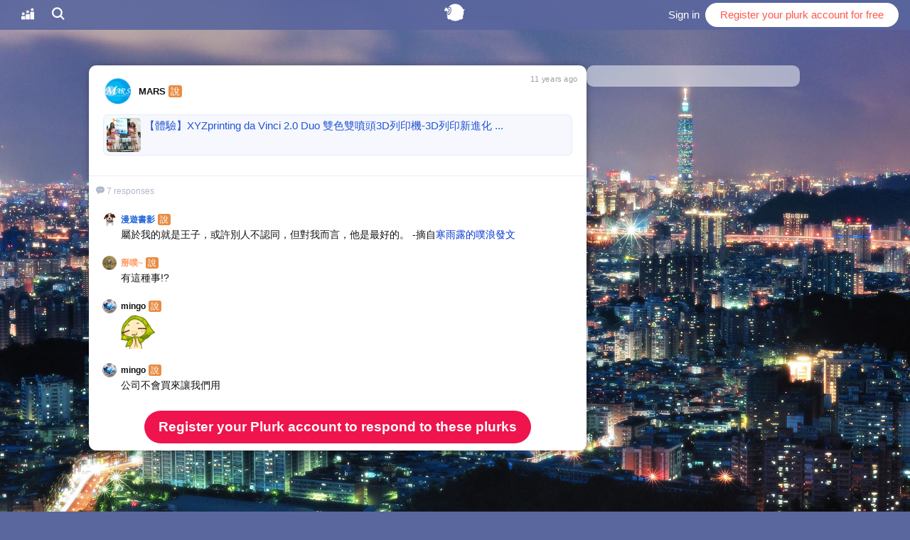

--- FILE ---
content_type: text/html; charset=utf-8
request_url: https://www.plurk.com/p/k6t1ji
body_size: 5223
content:
<!DOCTYPE html>
<html lang="en"> <head> <meta charset="utf-8"> <title>MARS - 【體驗】XYZprinting da Vinci 2.0 Duo 雙色雙噴頭3D列印機-3D列印新進化 ... - Plurk</title> <link rel="dns-prefetch" href="//avatars.plurk.com"> <link rel="dns-prefetch" href="//emos.plurk.com"> <link rel="dns-prefetch" href="//images.plurk.com"> <link rel="dns-prefetch" href="//imgs.plurk.com"> <link rel="dns-prefetch" href="//s.plurk.com"> <link rel="dns-prefetch" href="//cdnjs.cloudflare.com"> <link rel="preconnect" href="https://s.plurk.com"> <link rel="icon" type="image/x-icon" href="/favicon.ico"> <link rel="icon" size="32x32" type="image/png" href="/favicon.png"> <link rel="icon" size="192x192" type="image/png" href="/favicon-192x192.png"> <link rel="icon" size="512x512" type="image/png" href="/favicon-512x512.png"> <link rel="apple-touch-icon" size="180x180" type="image/png" href="/apple-touch-icon.png"> <link rel="manifest" href="/manifest.webmanifest"> <meta name="application-name" content="Plurk"/> <meta name="msapplication-TileColor" content="#AA460F"/> <meta name="msapplication-TileImage" content="https://s.plurk.com/5a2bce3cc2270c8287f7.png"/> <meta name="viewport" content="width=device-width, initial-scale=1, maximum-scale=1, minimum-scale=1, user-scalable=0" /> <meta name="mobile-web-app-capable" content="yes" /> <meta name="apple-mobile-web-app-capable" content="yes" /> <meta name="fragment" content="!"> <meta property="og:type" content="article" /> <meta property="og:title" content="【體驗】XYZprinting da Vinci 2.0 Duo 雙色雙噴頭3D列印機-3D列印新進化 ..." /> <meta property="og:site_name" content="Plurk" /> <meta property="og:url" content="https://www.plurk.com/p/k6t1ji" /> <meta property="og:description" content="Plurk by MARS - 7 response(s)" /> <meta property="og:image" content="http://imageproxy.pimg.tw/zoomcrop?url=http%3A%2F%2Flh5.ggpht.com%2F-IiepcP33_0w%2FU6HYzY6yH5I%2FAAAAAAAALxE%2FM6J91vEcbJI%2Fs640%2F001.jpg" /> <meta property="fb:app_id" content="47804741521"/> <meta http-equiv="X-UA-Compatible" content="IE=edge, chrome=1" /> <meta name="verify-v1" content="iBRwaQ/3d4NoF1uaa2SAfCJ962ORry1TE8/4XxtIbHk=" /> <meta name="viewport" content="user-scalable=no, initial-scale=1.0, maximum-scale=1.0, width=device-width"> <script  type="text/javascript" src="https://s.plurk.com/1391c7d2b08cb7885b48.js"></script> <script  type="text/javascript" src="https://s.plurk.com/cd016859680c9a676a92.js"></script> <script  type="text/javascript" src="https://s.plurk.com/df8ad868ef05e65d0132.js"></script> <script  type="text/javascript" src="https://cdnjs.cloudflare.com/ajax/libs/jquery/3.3.1/jquery.min.js" integrity="sha512-+NqPlbbtM1QqiK8ZAo4Yrj2c4lNQoGv8P79DPtKzj++l5jnN39rHA/xsqn8zE9l0uSoxaCdrOgFs6yjyfbBxSg==" crossorigin="anonymous"></script> <script>window.jQuery || document.write('<script  type="text/javascript" src="https://s.plurk.com/jquery-3.3.1.min.js" integrity="sha512-+NqPlbbtM1QqiK8ZAo4Yrj2c4lNQoGv8P79DPtKzj++l5jnN39rHA/xsqn8zE9l0uSoxaCdrOgFs6yjyfbBxSg==" crossorigin="anonymous">\x3C/script>')</script> <link rel="stylesheet" type="text/css" href="https://cdnjs.cloudflare.com/ajax/libs/font-awesome/4.2.0/css/font-awesome.min.css" integrity="sha512-ZfKn7az0YmtPUojZnRXO4CUdt3pn+ogBAyGbqGplrCIR5B/tQwPGtF2q29t+zQj6mC/20w4sSl0cF5F3r0HKSQ==" crossorigin="anonymous"/> <link rel="stylesheet" type="text/css" href="https://s.plurk.com/b4da066b025bcc7ecd4f.css"/> <script  type="text/javascript" src="https://cdnjs.cloudflare.com/ajax/libs/sweetalert/2.1.2/sweetalert.min.js" integrity="sha512-AA1Bzp5Q0K1KanKKmvN/4d3IRKVlv9PYgwFPvm32nPO6QS8yH1HO7LbgB1pgiOxPtfeg5zEn2ba64MUcqJx6CA==" crossorigin="anonymous"></script> <script  type="text/javascript" src="https://cdnjs.cloudflare.com/ajax/libs/handlebars.js/1.3.0/handlebars.min.js" integrity="sha512-M6+BzVc9Kx1Nc9C1WLtDPh852QE/HwTQqL/ntzpzCIF5ZmObBX2/zmPxjFzyiw1izK+xFqJsl/ckoWtTgIrBRg==" crossorigin="anonymous"></script> <!--[if lt IE 9]> <script src="//cdnjs.cloudflare.com/ajax/libs/html5shiv/3.6.2/html5shiv.js"></script> <![endif]--> <script  type="text/javascript" src="https://s.plurk.com/621a5cbd66c1ad116e38.js" integrity="sha512-ew99Uy1lft5FQp3IBmWlL0KnYlz5Via2iSvzDSzzSZ0oqYwsX30YF9qkrXyuxvNYRCIh7vVYUgQZQtXi1EVPhw==" crossorigin="anonymous"></script> <!-- Google tag (gtag.js) --> <script async src="https://www.googletagmanager.com/gtag/js?id=G-15X0DLSVWS"></script> <script>
  window.dataLayer = window.dataLayer || [];
  function gtag(){dataLayer.push(arguments);}
  gtag('js', new Date());

  gtag('config', 'G-15X0DLSVWS', {});
</script> <script>
/*<![CDATA[*/
    function $static_path(path) { return '//assets.plurk.com' + path; }
    function $theme_path(path) { return '//assets.plurk.com/static/theme/v5/' + path; }

window.LANG = 'en';

var GLOBAL={"session_user": null, "page_user": {"id": 4464277, "nick_name": "Kamen_rider_kabuto", "display_name": "MARS", "avatar": 38, "premium": false, "date_of_birth": null, "status": "active", "name_color": null, "bday_privacy": 0, "birthday": {"year": null, "month": null, "day": null}, "has_profile_image": 1, "timeline_privacy": 0, "gender": 2, "karma": 0.0, "verified_account": false, "dateformat": 0, "default_lang": "tr_ch", "friend_list_privacy": "public", "show_location": 0, "full_name": "MARS", "relationship": "not_saying", "location": "Hsinchou, Taiwan", "timezone": null, "email_confirmed": true, "phone_verified": null, "pinned_plurk_id": null, "background_id": 0, "recruited": 4, "creature": 7, "theme": "taipei2015-theme", "theme_fg": "taipei2015-theme", "theme_db": "taipei2015-theme", "page_title": "\u7b49\u5f85\u8457\u672a\u4f86", "bgimg_ver": 0, "hide_plurks_before": null, "num_of_friends": 176, "num_of_fans": 68, "are_friends": false, "is_following": false, "is_following_replurk": false, "is_fan": null, "has_block": 0, "friend_status": 0, "can_follow": true, "is_channel": 0, "karma_change": -0.15, "anniversary": {"years": null, "days": null}}}
/*]]>*/
</script> <script  type="text/javascript" src="https://s.plurk.com/bd48868da10e5d4fa24b.js"></script> <script  type="text/javascript" src="https://s.plurk.com/1391c7d2b08cb7885b48.js"></script> <script  type="text/javascript" src="https://s.plurk.com/cd016859680c9a676a92.js"></script> <script  type="text/javascript" src="https://s.plurk.com/321d2f448abfab18b46f.js"></script> <link rel="stylesheet" type="text/css" href="https://s.plurk.com/5200ac9c09e47cd2a2c9.css"/> <link rel="stylesheet" type="text/css" href="https://s.plurk.com/83039b5dd24f086a0547.css"/> <script type="text/javascript">
if(window != top && window.location.toString().indexOf("/_comet/") == -1) {
    //Inside an iframe
    top.location.href = location.href;
}
</script> <script type="application/javascript" src="https://anymind360.com/js/17646/ats.js"></script> <link rel="alternate" type="application/atom+xml" title="Watch this plurk" href="/p/k6t1ji.xml" /> <script  type="text/javascript" src="https://s.plurk.com/7551385c0606f39b71d6.js"></script> <script  type="text/javascript" src="https://s.plurk.com/1391c7d2b08cb7885b48.js"></script> <script  type="text/javascript" src="https://s.plurk.com/bd48868da10e5d4fa24b.js"></script> <script  type="text/javascript" src="https://s.plurk.com/f64de3532e7844889029.js"></script> <script  type="text/javascript" src="https://s.plurk.com/cd016859680c9a676a92.js"></script> <script  type="text/javascript" src="https://s.plurk.com/9b7ae11dbfdc07a1872e.js"></script> <link rel="stylesheet" type="text/css" href="https://s.plurk.com/bd64214f09e2583c8d40.css"/> <link rel="stylesheet" type="text/css" href="https://s.plurk.com/5200ac9c09e47cd2a2c9.css"/> <link rel="stylesheet" type="text/css" href="https://s.plurk.com/ae822815ee23e2a9e600.css"/> </head> <body class="html5 nologin permaplurk
"> <div id="layout_body"> <div id="top_bar" class="clearfix"> <div class="bar-color"></div> <div id=top-bar-main> <ul class="item-container"> <li id="navbar-portal" class="item tab portal"> <div id="bar-portal"> <i class="bar-icon pif-topplurk"></i> </div> </li> <li id="navbar-search" class="item hideMobile portal nohover"> <div> <input type='text' placeholder='want to find?' /> <i class="bar-icon pif-search"></i> </div> </li> </ul> </div> <div id=top-bar-title> <div id="plurk_logo" class="nohover"> <a href="/" class="pif-plurklogo"></a> </div> </div> <div id=top-bar-user> <ul class="item-container"> <li id="navbar-login" class="item"> <a href="/login?r=" id="bar-login">Sign in</a> </li> <li id="navbar-register" class="item item-reversed item-round hideMobile"> <a href="/signup" id="bar-register">Register your plurk account for free</a> </li> </ul> </div> </div> <div id="layout_content_html" class="_lch_"> <div id="layout_content" class="_lc_ clearfix "> <div id="timeline_holder"> <div class="front-ad-banner"> <div class="adsense" style='z-index: 15'> </div> </div> <div id="permanent-holder"> <article id="permanent-plurk"> <div class="plurk cboxAnchor divplurk bigplurk" data-pid="1220756238" data-uid="4464277" data-type="plurk"> <div class="avatar"> <a target="_blank" href="/Kamen_rider_kabuto"><img src="https://avatars.plurk.com/4464277-medium38.gif"></a> </div> <div class="user"> <a href="/Kamen_rider_kabuto" data-uid="4464277" class="name">MARS</a> <span class="qualifier q_says">說</span> </div> <div class="time"> <time datetime="2014-07-07T07:56:24Z" class="timeago">Jul 07, 2014 07:56AM</time> </div> <div class="content"> <div class="text_holder"><a href="http://mars9977.pixnet.net/blog/post/372962843" class="ex_link meta" rel="nofollow"><img src="http://imageproxy.pimg.tw/zoomcrop?url=http%3A%2F%2Flh5.ggpht.com%2F-IiepcP33_0w%2FU6HYzY6yH5I%2FAAAAAAAALxE%2FM6J91vEcbJI%2Fs640%2F001.jpg&amp;width=90&amp;height=90" alt="【體驗】XYZprinting da Vinci 2.0 Duo 雙色雙噴頭3D列印機-3D列印新進化 精彩呈現 " height="40px" />【體驗】XYZprinting da Vinci 2.0 Duo 雙色雙噴頭3D列印機-3D列印新進化 ...</a></div> </div> <div class="controls clearfix"></div> </div> <div class="plurk_box" id="plurk_responses"> <div class="response_box"> <div class="list"> </div> </div> </div> </article> <div class="adsense-holder"> <div id="static-ads"> <div class="adsense"> <!-- /21787810958,23277931463/TW_plurk.com_res_message_300x250 --> <div id='TW_plurk_com_res_message_300x250' style='text-align:center;'> <script>
                                var gptAdSlots = [];
                                window.googletag = window.googletag || {cmd: []};
                                googletag.cmd.push(function() {
                                var mapping1 = googletag.sizeMapping()
                                    .addSize([728, 300], [[300, 250], [336, 280], [1, 1]])
                                    .addSize([0, 0], [[300, 250], [336, 280], [1, 1]])
                                    .build();
                                gptAdSlots[1] = googletag.defineSlot(
                                        '/21787810958,23277931463/TW_plurk.com_res_message_300x250',
                                        [[300, 250], [336, 280], [1, 1], [300, 250], [336, 280], [1, 1]],
                                        'TW_plurk_com_res_message_300x250'
                                    )
                                    .setCollapseEmptyDiv(true)
                                    .defineSizeMapping(mapping1)
                                    .addService(googletag.pubads());
                                googletag.pubads().enableSingleRequest();
                                googletag.enableServices();
                                googletag.display('TW_plurk_com_res_message_300x250');
                                });
                                </script> </div> </div> <div class="adsense"> <!-- ['fluid', [300, 100], [336, 280], [300, 250], [300, 600]] --> <!-- /23277931463/plurk-desktop/permalink --> <div
                            data-gpt="/23277931463/plurk-desktop/permalink"
                            class="plurk-gpt-ad--permalink-sidebar-native"
                        ></div> </div> </div> </div> </div> </div> <footer class="clearfix"> <div id="footer"> <ul> <li class="copyright clearfix">&copy; 2008-<span id="footer-year"><script>document.write(new Date().getFullYear())</script><span> Plurk</li> </li> <li><a href="/aboutUs">About</a></li> <li><a href="/brandInfo">Brand Assets</a></li> <li><a href="/Verify/" target="_blank">Verified Account</a></li> <li><a href="/terms">Terms</a></li> <li><a href="/privacy">Privacy</a></li> <li><a href="/content-policy">Content Policy</a></li> <li><a href="/help">FAQ</a></li> <li><a href="/contact">Contact Us</a></li> </ul> <div id="languge_selector"> <i class="pif-earth"></i> <i style="display:inline-block"> <form action="/changeLanguage" method="post" name="lang_form"> <input type="hidden" value="" name="from_page" id="lang_from_page" /> <select name="language" onchange="document.getElementById('lang_from_page').value = window.location.href; document.lang_form.submit()"> <option value="en" selected="selected">English</option> <option value="zh_Hant" >中文 (繁體)</option> <option value="zh_Hant_HK" >中文 (香港)</option> <option value="zh_Hans_CN" >中文 (简体)</option> <option value="ja" >日本語</option> <option value="fil" >Filipino</option> <option value="id" >Bahasa Indonesia</option> <option value="ms" >Bahasa Melayu</option> <option value="ru" >Pусский</option> <option value="pt_BR" >Português (Brasil)</option> <option value="hu" >Magyar</option> <option value="fr" >Français</option> <option value="es" >Español</option> <option value="de" >Deutsch</option> <option value="cs" >Čeština</option> <option value="ar" >العربية</option> <option value="ca" >Català</option> <option value="da" >Dansk</option> <option value="el" >Ελληνικά</option> <option value="fa" >فارسی</option> <option value="fi" >Suomi</option> <option value="ga" >Gaeilge</option> <option value="hi" >Hindi</option> <option value="he" >עברית</option> <option value="hr" >Hrvatski</option> <option value="it" >Italiano</option> <option value="nb" >Norsk bokmål</option> <option value="nl" >Nederlands</option> <option value="ko" >한국어</option> <option value="pl" >Polski</option> <option value="ro" >Română</option> <option value="sk" >Slovenský</option> <option value="sv" >Svenska</option> <option value="tr" >Türkçe</option> <option value="uk" >українська</option> <option value="be" >беларуская</option> <option value="th" >ไทย</option> </select> </form> </i> </div> </div> </footer> </div> </div> </div> <script>
plurk = {"id": 1220756238, "plurk_id": 1220756238, "user_id": 4464277, "owner_id": 4464277, "qualifier": "says", "content": "<a href=\"http://mars9977.pixnet.net/blog/post/372962843\" class=\"ex_link meta\" rel=\"nofollow\"><img src=\"http://imageproxy.pimg.tw/zoomcrop?url=http%3A%2F%2Flh5.ggpht.com%2F-IiepcP33_0w%2FU6HYzY6yH5I%2FAAAAAAAALxE%2FM6J91vEcbJI%2Fs640%2F001.jpg&amp;width=90&amp;height=90\" alt=\"\u3010\u9ad4\u9a57\u3011XYZprinting da Vinci 2.0 Duo \u96d9\u8272\u96d9\u5674\u982d3D\u5217\u5370\u6a5f-3D\u5217\u5370\u65b0\u9032\u5316 \u7cbe\u5f69\u5448\u73fe \" height=\"40px\" />\u3010\u9ad4\u9a57\u3011XYZprinting da Vinci 2.0 Duo \u96d9\u8272\u96d9\u5674\u982d3D\u5217\u5370\u6a5f-3D\u5217\u5370\u65b0\u9032\u5316 ...</a>", "content_raw": "http://mars9977.pixnet.net/blog/post/372962843", "lang": "tr_ch", "response_count": 7, "responses_seen": 0, "limited_to": null, "excluded": null, "no_comments": 0, "plurk_type": 0, "is_unread": 0, "last_edited": null, "posted": new Date("Mon, 07 Jul 2014 07:56:24 GMT"), "coins": 0, "has_gift": false, "porn": false, "publish_to_followers": true, "with_poll": false, "anonymous": false, "replurkable": true, "reaction_permission": "everyone", "replurker_id": null, "replurked": false, "replurkers": [], "replurkers_count": 0, "favorers": [], "favorite_count": 0, "is_mute": false, "mentioned": 0, "responded": 0, "favorite": false};
</script> <script defer src="https://static.cloudflareinsights.com/beacon.min.js/vcd15cbe7772f49c399c6a5babf22c1241717689176015" integrity="sha512-ZpsOmlRQV6y907TI0dKBHq9Md29nnaEIPlkf84rnaERnq6zvWvPUqr2ft8M1aS28oN72PdrCzSjY4U6VaAw1EQ==" data-cf-beacon='{"rayId":"99ff3732484324d3","version":"2025.9.1","serverTiming":{"name":{"cfExtPri":true,"cfEdge":true,"cfOrigin":true,"cfL4":true,"cfSpeedBrain":true,"cfCacheStatus":true}},"token":"f0f3f0d7075642cd877ac61c08650bb3","b":1}' crossorigin="anonymous"></script>
</body> </html>

--- FILE ---
content_type: text/html; charset=utf-8
request_url: https://www.google.com/recaptcha/api2/aframe
body_size: 266
content:
<!DOCTYPE HTML><html><head><meta http-equiv="content-type" content="text/html; charset=UTF-8"></head><body><script nonce="XuZ_iWH63asyDEhSrb3q0w">/** Anti-fraud and anti-abuse applications only. See google.com/recaptcha */ try{var clients={'sodar':'https://pagead2.googlesyndication.com/pagead/sodar?'};window.addEventListener("message",function(a){try{if(a.source===window.parent){var b=JSON.parse(a.data);var c=clients[b['id']];if(c){var d=document.createElement('img');d.src=c+b['params']+'&rc='+(localStorage.getItem("rc::a")?sessionStorage.getItem("rc::b"):"");window.document.body.appendChild(d);sessionStorage.setItem("rc::e",parseInt(sessionStorage.getItem("rc::e")||0)+1);localStorage.setItem("rc::h",'1763382381943');}}}catch(b){}});window.parent.postMessage("_grecaptcha_ready", "*");}catch(b){}</script></body></html>

--- FILE ---
content_type: text/css
request_url: https://s.plurk.com/ae822815ee23e2a9e600.css
body_size: 14238
content:
/* General */
.qualifier {
  padding: 0 3px 0 3px;
  color: #FFF;
  margin: 0 3px 0 4px;
  border-radius: 3px;
}
.m_qualifier {
  padding: 3px 6px 4px;
  color: #FFF;
  position: relative;
  border-radius: 5px;
  line-height: 100%;
  background-color: #CCC;
}
.dd_img {
  cursor: pointer;
}
.m_qualifier span {
  margin-right: 4px;
}
.plurkaction .m_qualifier img.dd_img {
  margin: -3px 0 3px;
}
.m_qualifier i:before {
  top: 0;
  font-size: 16px;
  line-height: 16px;
}
.mini_form .m_qualifier i:before {
  top: 1px;
  font-size: 12px;
  line-height: 10px;
}
/* Menu */
.qual_menu ul {
  background: #fff;
  border-radius: 6px;
}
.qual_menu li {
  color: white;
  white-space: nowrap;
  font-size: 13px;
  line-height: 13px;
  padding: 6px 12px;
  text-align: center;
  cursor: pointer;
}
.qual_menu li:hover {
  opacity: 0.7;
}
.qual_menu td {
  border: none !important;
  text-align: left;
}
.qual_menu .on {
  background-color: black !important;
  color: white !important;
}
.qual_menu .q_freestyle {
  color: #000;
  background-color: #CCC;
}
/* Quals */
/*.q_freestyle{
    background-color: #CCC;
}*/
.q_is {
  background-color: #ff7932;
}
.q_says {
  background-color: #e88d43;
}
.q_needs {
  background-color: #3aa46e;
}
.q_hopes {
  background-color: #e28ee1;
}
.q_feels {
  background-color: #4d99cd;
}
.q_thinks {
  background-color: #6ca5ce;
}
.q_wants {
  background-color: #84964d;
}
.q_wishes {
  background-color: #5cb27a;
}
.q_has {
  background-color: #468281;
}
.q_loves {
  background-color: #cc0100;
}
.q_hates {
  background-color: #111111;
}
.q_asks {
  background-color: #7c58a4;
}
.q_will {
  background-color: #ae60b1;
}
.q_was {
  background-color: #525252;
}
.q_had {
  /* not used */
  background-color: #8C8C8C;
}
.q_likes {
  background-color: #f2192d;
}
.q_shares {
  background-color: #c65454;
}
.q_replurks {
  background: #3b8610;
}
.q_replurks i {
  font-size: 12px;
  margin-left: 2px;
}
.q_gives {
  background-color: #683021;
}
.q_wonders {
  background-color: #4c6391;
}
.q_writes {
  background-color: #efab07;
}
.q_draws {
  background-color: #47b2b1;
}
.q_plays {
  background-color: #fd7387;
}
.q_buys {
  background-color: #ff9481;
}
.q_sells {
  background-color: #ff5129;
}
.q_eats {
  background-color: #ff8d06;
}
.q_polls {
  background-color: #3dabce;
}
.q_whispers {
  background-color: #32007e;
}
.qual_embedded {
  background: none;
  color: black;
  border: none;
  margin: 0;
  padding: 0 3px;
}
.extra_txt {
  font-size: 11px;
}
.lang_changer {
  position: absolute;
  font-size: 12px;
  background-color: #ffd88d;
  border: 1px solid #555555;
  color: #bf4507;
  padding: 0 3px 0 3px;
  white-space: nowrap;
}
.lang_changer img {
  margin: 0 2px 0 2px;
}
.td_qual div {
  white-space: nowrap !important;
}
#form_holder .qual_holder {
  color: black;
}

#emoticon-selector .pop-view-content {
  padding: 0;
  border-radius: 4px;
  overflow: hidden;
}
#emoticon-selector .header {
  display: flex;
  align-items: center;
  margin: 0;
  height: 50px;
  padding: 5px 6px;
}
#emoticon-selector .header .preview-img {
  display: block;
  min-width: 40px;
  height: 40px;
  text-align: center;
  float: left;
  white-space: nowrap;
}
#emoticon-selector .header .preview-img:before {
  content: '';
  display: inline-block;
  height: 100%;
  vertical-align: middle;
}
#emoticon-selector .header .preview-img img {
  max-width: 32px;
  max-height: 32px;
  vertical-align: middle;
}
#emoticon-selector .header .desc {
  padding-left: 10px;
  flex-grow: 1;
}
#emoticon-selector .header .desc .title {
  color: #444;
  font-size: 13px;
}
#emoticon-selector .header .desc .desc {
  font-size: 12px;
}
#emoticon-selector .header .buttons {
  display: flex;
  align-items: center;
  gap: 8px;
}
#emoticon-selector .header .buttons .manager-button {
  width: 30px;
  height: 26px;
  background: #49ACEA;
  color: #FFF;
  border-radius: 4px;
  cursor: pointer;
  display: flex;
  justify-content: center;
  align-items: center;
  font-size: 15px;
}
#emoticon-selector .header .buttons .premium-info {
  font-size: 20px;
  display: flex;
  justify-content: center;
  align-items: center;
  color: #aeaeae;
  cursor: help;
}
#emoticon-selector .header .buttons .premium-info.hidden {
  display: none;
}
#emoticon-selector .header .buttons .premium-info:hover {
  color: #8a8a8a;
}
#emoticon-selector .scroll-holder {
  position: relative;
}
#emoticon-selector .scroll-bar {
  position: absolute;
  width: 8px;
  right: 1px;
  height: 0;
  background: #000;
  opacity: 0;
  z-index: 1;
  top: 1px;
  border-radius: 4px;
  transition: opacity 300ms;
}
#emoticon-selector .scroll-bar:hover {
  opacity: 0.5 !important;
}
#emoticons-holder {
  height: 200px;
  overflow-x: hidden;
  overflow-y: auto;
  background: #F9F9FD;
  margin-right: -50px;
  /* hide scroll */
  padding-right: 50px;
}
#emoticons-holder ul {
  display: block;
  width: 388px;
  padding: 5px;
  min-height: 50px;
}
#emoticons-holder ul li {
  display: inline-block;
  width: 52px;
  height: 52px;
  padding: 2px;
  margin: 1px;
  white-space: nowrap;
  text-align: center;
  border-radius: 3px;
  cursor: pointer;
}
#emoticons-holder ul li:hover {
  background: #EEEEF3;
}
#emoticons-holder ul li:after {
  content: '';
  display: inline-block;
  height: 100%;
  vertical-align: middle;
}
#emoticons-holder ul li img {
  max-width: 48px;
  max-height: 48px;
  vertical-align: middle;
}
#emoticons-holder ul li.disabled {
  opacity: 0.4;
  position: relative;
}
#emoticons-holder ul li.disabled:before {
  color: #ffffff;
  font-size: 24px;
  position: absolute;
  top: 50%;
  left: 50%;
  width: 100%;
  height: 100%;
  display: flex;
  justify-content: center;
  align-items: center;
  transform: translate(-50%, -50%);
  background: rgba(0, 0, 0, 0.3);
}
#emoticons-holder ul li.disabled:hover {
  opacity: 1;
}
#emoticons-holder .other-info {
  text-align: center;
}
/* emoticons tab */
#emoticon-tabs {
  padding: 4px 0 2px;
  height: 36px;
  position: relative;
  border-top: 1px solid #EEE;
  box-shadow: 0 0 5px -1px rgba(0, 0, 0, 0.07);
}
#emoticon-tabs ul {
  display: flex;
  margin: 0 4px;
  position: relative;
  white-space: nowrap;
  overflow-x: hidden;
  overflow-y: hidden;
  list-style: none;
}
#emoticon-tabs li {
  display: inline-flex;
  justify-content: center;
  align-items: center;
  margin: 0 2px 0 0;
  padding: 4px 8px;
  *zoom: 1;
  /* ie7 hack */
  *display: inline;
  /* ie7 hack */
  border-radius: 4px;
  cursor: pointer;
  width: 36px;
  height: 26px;
}
#emoticon-tabs li.current {
  background: #EEEEF3;
}
#emoticon-tabs li img {
  max-width: 20px;
  max-height: 20px;
  vertical-align: middle;
}
#emoticon-tabs .tabs-arrow {
  display: none;
}
#emoticon-tabs.show-arrow ul {
  margin: 0 23px;
}
#emoticon-tabs.show-arrow .tabs-arrow {
  display: block !important;
  font-size: 12px;
  width: 20px;
  color: #999 !important;
  position: absolute;
  top: 4px;
  cursor: pointer;
  height: 28px;
  text-align: center;
  line-height: 28px;
}
#emoticon-tabs.show-arrow .tabs-arrow:hover {
  color: #49ACEA !important;
}
#emoticon-tabs.show-arrow .tabs-arrow.disabled,
#emoticon-tabs.show-arrow .tabs-arrow.disabled:hover {
  color: #DDD !important;
}
#emoticon-tabs.show-arrow .tabs-arrow-left {
  left: 2px;
}
#emoticon-tabs.show-arrow .tabs-arrow-right {
  right: 2px;
}
/*
 hack pif's with-stem arrows into triangular arrows with limited width
*/
.emoticon,
.emoticon_my,
.emo_campaign,
.emoticons_campaign {
  vertical-align: top;
}
.emoticon-selector_img_on,
.emoticon-selector_img_off {
  cursor: pointer;
  float: left;
  margin: 2px 6px 0 0!important;
  position: relative;
  vertical-align: top;
}
#emoticon-selector .extra_emos_tip {
  padding: 3px 0 10px;
  text-align: center;
}
#emoticon-selector .emos_event_tip {
  bottom: 16px;
  color: black;
  position: absolute;
  left: 4px;
}
#emoticon-selector .emos_event_tip_secondary {
  color: #808080;
}
.preview-list {
  margin: 0 3px !important;
  border-top: rgba(0, 0, 0, 0.2) 1px solid;
  padding: 0 2px 4px;
}
.preview-list ul {
  padding: 0 2px;
}
.preview-list ul li {
  display: block;
  float: left;
  width: 50px;
  height: 50px;
  margin: 4px 4px 0 0;
  border: #DDD 1px solid;
  color: #888;
  position: relative;
  background-size: cover;
  cursor: pointer!important;
  font-size: 12px;
  text-align: center;
  line-height: 43px;
}
.preview-list ul li .ico {
  position: absolute;
  width: 12px;
  height: 12px;
  top: -2px;
  left: -2px;
}
.preview-list ul li .hi-def {
  position: absolute;
  width: 12px;
  height: 12px;
  top: -2px;
  left: 12px;
}
.preview-list ul li:hover {
  border-color: #BBB;
}
.preview-list ul .add_photo {
  font-size: 45px;
  font-family: Times New Roman;
  color: #AAA;
  line-height: 48px;
  text-align: center;
  vertical-align: top;
}
.preview-list ul .add_photo:hover {
  border: #BBB 1px dashed;
  color: #999;
  background: #F9F9FF;
}
.preview-list .meta,
.preview-list .poll-preview {
  width: auto;
  min-width: 50px;
  max-width: 160px;
  font-size: 12px;
  line-height: 15px;
  padding: 2px 16px 2px 2px;
  text-align: left;
  overflow: hidden;
}
.preview-list .meta .preview-content,
.preview-list .poll-preview .preview-content {
  word-break: break-all;
  white-space: normal;
  padding: 0;
  font-size: 1em;
  line-height: 1.3em;
}
.preview-list .meta .preview-content .img,
.preview-list .poll-preview .preview-content .img {
  width: 44px;
  height: 44px;
  background-size: cover;
  float: left;
  margin-right: 3px;
}
.preview-list .meta .pif-edit,
.preview-list .poll-preview .pif-edit,
.preview-list .meta .pif-cancel,
.preview-list .poll-preview .pif-cancel {
  color: #ff574d !important;
  position: absolute;
  right: 2px;
  bottom: 2px;
  padding: 1px 2px;
  border-radius: 3px;
  text-decoration: none !important;
}
.preview-list .meta .pif-edit:hover,
.preview-list .poll-preview .pif-edit:hover,
.preview-list .meta .pif-cancel:hover,
.preview-list .poll-preview .pif-cancel:hover {
  background: #ff574d;
  color: #fff !important;
}
.preview-list .uploading .progress {
  position: absolute;
  top: 0;
  left: 0;
  width: 100%;
  height: 100%;
  background: rgba(255, 255, 255, 0.6);
  line-height: 50px;
  text-align: center;
  color: #F73;
  font-size: 18px;
}
.preview-list .uploading .progress div {
  position: absolute;
  height: 5px;
  left: 0;
  bottom: 0;
  background: #F73;
}
.preview-list .uploading .error {
  color: #F73;
  font-size: 20px;
  background: rgba(255, 255, 255, 0.8);
}
.preview-list .uploading .error:hover {
  color: #4A0;
}
.preview-list .poll-preview.plurk-edit {
  cursor: default !important;
}
.preview-list .poll-preview .preview-content {
  display: flex;
}
.preview-list .poll-preview .pif-cancel {
  top: 2px;
  right: 3px;
  bottom: auto;
}
.preview-list .poll-preview .pif-poll {
  margin-right: 3px;
  font-size: 44px;
  color: #39aee0;
}
.more-options {
  background: #F9F9FD;
  /* deprecated
    .question-mark{
        font-family :"Lucida Console";
        display: inline-block;
        color: #fff;
        background-color: #999;
        font-size: 12px;
        line-height: 14px;
        width: 14px;
        height: 14px;
        text-align: center;
        border-radius: 8px;
        vertical-align: 40%;
        margin-left: 6px;
        &:hover{
            background-color: #FF574D;
            color: #fff;
        }
    }
*/
}
.more-options .pop-view-content {
  overflow: hidden;
  border-radius: 4px;
  padding: 12px;
  color: #999;
  white-space: nowrap;
  font-size: 12px;
  line-height: 23px;
}
.more-options .option-limit {
  background: #FFF;
  border-radius: 5px;
  display: inline-block;
  margin-right: 14px;
  padding: 12px;
}
.more-options .option-limit .options {
  padding-top: 4px;
  font-size: 13px;
}
.more-options .option-limit .options table {
  min-width: 310px;
}
.more-options .option-limit .options tr {
  border-radius: 3px !important;
  overflow: hidden;
}
.more-options .option-limit .options tr:hover {
  background: #F9F9FD;
}
.more-options .option-limit .options tr.selected {
  color: #FF574D;
}
.more-options .option-limit .options tr.selected .custom-list {
  color: #999;
}
.more-options .option-limit .options td {
  padding: 4px 4px 4px 26px;
  position: relative;
  cursor: pointer;
}
.more-options .option-limit .options td.pif-check:before {
  position: absolute;
  left: 6px;
  top: 10px;
  font-size: 12px;
  transform: scale(0.9);
}
.more-options .option-limit .options .limit-except:hover {
  background: none;
}
.more-options .option-limit .everybody-private {
  color: #AAA !important;
  font-size: 12px;
}
.more-options .option-limit.disabled {
  opacity: 1;
}
.more-options .option-limit.disabled .options {
  opacity: 0.5;
}
.more-options .option-limit.disabled .options tr {
  opacity: 1;
}
.more-options .option-limit.disabled .options tr:hover {
  background: #fff;
}
.more-options .comp-input {
  display: inline-block;
  width: 200px;
  font-size: 12px;
  min-height: 23px;
  background-color: #fff;
  color: #999;
  padding: 1px 6px;
  white-space: pre!important;
  margin: 0 0 0 8px !important;
  vertical-align: top;
  border-radius: 3px;
  background: #F9F9FD;
}
.more-options .custom-list {
  position: relative;
  height: 0;
  padding: 2px 3px 2px 18px;
  overflow: hidden;
  transition: height 0.15s ease-in;
}
.more-options .custom-list li {
  display: flex;
  align-items: center;
}
.more-options .custom-list:after {
  content: '';
  position: absolute;
  background: #e5e5e5;
  width: 3px;
  top: 6px;
  right: auto;
  bottom: 6px;
  left: 4px;
}
.more-options .custom-list.show {
  height: 70px;
}
.more-options .comp-input-td {
  padding: 4px 4px 4px 0;
}
.more-options .comp-input-td .comp-input {
  cursor: pointer;
  border: 1px solid #E5E5E5;
}
.more-options .other-options {
  display: inline-block;
  vertical-align: top;
  font-size: 12px;
  padding-top: 8px;
  padding-bottom: 8px;
}
.more-options .other-options td {
  vertical-align: top;
}
.more-options .other-options td > * {
  display: inline-block;
  white-space: nowrap;
  vertical-align: middle;
}
.more-options .other-options td.options {
  line-height: 1;
}
.more-options .other-options td.options .label + div {
  margin-left: 8px;
}
.more-options .other-options tr .options {
  padding-bottom: 12px;
}
.more-options .other-options tr:last-child .options {
  padding-bottom: 0;
}
.more-options .selection {
  display: block;
  line-height: 20px !important;
  border: #DDDDE2 1px solid;
  background: #FFF;
  cursor: pointer;
  border-radius: 3px;
  position: relative;
  color: #FF574D;
}
.more-options .selection ul {
  display: block;
  position: relative;
}
.more-options .selection li {
  display: block;
  overflow: hidden;
  height: 0;
  padding: 0px 26px 0 6px;
}
.more-options .selection li.selected {
  display: block;
  height: auto;
}
.more-options .selection:hover {
  border: #CCCCD2 1px solid;
}
.more-options .selection:before {
  position: absolute;
  right: 4px;
  top: 4px;
  transform: scale(0.8);
}
.more-options .selection .selection-menu {
  position: absolute;
  background: #FFF;
  border: #DDD 1px solid;
  left: -1px;
  z-index: 999;
  border-radius: 3px;
}
.more-options .selection .selection-menu li {
  height: auto;
  color: #666;
  padding: 2px 26px 2px 6px;
}
.more-options .selection .selection-menu li:hover {
  background: #FF574D;
  color: #FFF;
}
.more-options .checkbox {
  display: inline-block;
  position: relative;
  border: #DDDDE2 1px solid;
  background: #FFF;
  width: 20px;
  height: 20px;
  overflow: hidden;
  color: #FF574D;
  border-radius: 3px;
  cursor: pointer;
  margin-top: 1px;
}
.more-options .checkbox:hover {
  border: #CCCCD2 1px solid;
}
.more-options .checkbox:before {
  position: absolute;
  transform: scale(0.85);
  top: 4px;
  left: 2px;
  color: #FF574D;
}
.more-options .disabled {
  opacity: 0.5;
}
.more-options .question-mark {
  display: inline-block;
  width: 14px;
  height: 14px;
  color: #999999;
  text-align: center;
  margin-left: 8px;
}
.more-options .question-mark::before {
  content: "";
  display: inline-block;
  width: 0;
  height: 100%;
  vertical-align: middle;
}
.more-options .question-mark__icon {
  display: inline-block;
  width: 14px;
  height: 14px;
  font-size: 14px;
  vertical-align: middle;
}
.limited-selector {
  margin-bottom: -1px !important;
}
.limited-selector .pop-view-content {
  padding: 0;
  border-radius: 4px;
  overflow: hidden;
}
.limited-selector .pop-view-arrow {
  display: none !important;
}
.limited-selector .friends-select-list li.selected:before {
  position: absolute;
  right: 14px;
  top: 16px;
  font-size: 12px;
  color: #FF574D;
}
.limited-selector .limited-selector-selected {
  position: relative;
  border-top: 1px solid #EEE;
  box-shadow: 0 0 5px -1px rgba(0, 0, 0, 0.07);
  background: #F9F9FD;
  padding: 6px;
}
.limited-selector .limited-selector-selected ul {
  display: block;
  background: #FFF;
  border-radius: 3px;
  border: #EEE 1px solid;
  cursor: text;
  white-space: normal;
  width: 300px;
  max-height: 120px;
  overflow-y: auto;
  padding: 0 2px 2px;
}
.limited-selector .limited-selector-selected li {
  display: inline-block;
  border-radius: 3px;
  font-size: 12px;
  color: #FFF;
  padding: 2px 4px 2px 5px;
  margin: 2px 2px 0 0;
  cursor: pointer;
}
.limited-selector .limited-selector-selected li.clique {
  background: #7daf23;
}
.limited-selector .limited-selector-selected li.plurker {
  background: #FF574D;
}
.limited-selector .limited-selector-selected li.limited-selector-friends {
  display: none;
}
.limited-selector .limited-selector-selected li.limited-selector-friends.show {
  display: inline-block;
}
.limited-selector .limited-selector-selected li i {
  display: inline-block;
  transform: scale(0.7);
  margin-left: 3px;
}
.limited-selector .limited-selector-selected li.limited-selector-input {
  border-radius: 0;
  padding: 0 0 0 4px;
  cursor: text;
}
.limited-selector .limited-selector-selected li.limited-selector-input:before {
  color: #999;
  font-size: 12px;
  transform: scale(0.9);
  margin: 0px;
}
.limited-selector .limited-selector-selected li.limited-selector-input input {
  border: 0;
  width: 60px;
  margin: 0;
  font-size: 12px;
  padding: 2px 3px;
  border-radius: 0;
  color: #333;
}

.divplurk {
  position: relative;
  padding: 10px 10px 6px;
  word-wrap: break-word;
  background: #FFF;
}
.divplurk .plurk_icon {
  display: none;
}
.divplurk .avatar {
  float: left;
  height: 40px;
  width: 40px;
  margin: 0 6px 6px 0;
}
.divplurk .avatar img {
  height: 40px;
  width: 40px;
  border-radius: 20px;
}
.divplurk .user {
  font-size: 1.05em;
  line-height: 18px;
}
.divplurk .user .qualifier {
  padding: 1px 3px;
}
.divplurk .time {
  position: absolute;
  top: 6px;
  right: 8px;
  font-size: 12px;
  transform: scale(0.95);
  transform-origin: right;
}
.divplurk .time a {
  color: #AFB8CC;
}
.divplurk .time a:hover {
  color: #8F98AC;
}
.divplurk .content {
  line-height: 1.25em;
  margin-top: 4px;
  overflow: hidden;
  position: relative;
  text-overflow: ellipsis;
}
.divplurk.bigplurk {
  padding: 16px 20px;
}
.divplurk.bigplurk .avatar {
  margin: 0 10px 4px 0;
}
.divplurk.bigplurk .user {
  margin: 12px 0 0 0;
  font-size: 1.1em;
}
.divplurk.bigplurk .content {
  clear: both;
  margin: 0;
  padding: 8px 0;
  font-size: 1.25em;
  line-height: 1.5em;
}
.divplurk.bigplurk .manager a {
  margin-left: 20px !important;
  padding: 3px 6px 4px;
}
.divplurk.bigplurk .plurk_icon.private {
  display: block !important;
  left: auto !important;
  right: 13px;
  top: 30px;
}
.divplurk.bigplurk .time {
  top: 10px;
  right: 12px;
}
.prayforkyoani:after {
  content: '';
  background: url(https://s.plurk.com/events/prayforkyoani/cb7125f6d3f2b4cc1d54.png) no-repeat;
  position: absolute;
  width: 26px;
  height: 26px;
  padding: 4px;
  background-size: contain;
  z-index: 999999;
  left: 11px;
  bottom: -2px;
}
.banana_plurk a.pictureservices img {
  max-height: 48px;
}
.plurk br {
  margin-bottom: 1px;
}
.plurk .double-br {
  display: block;
  content: ' ';
  line-height: 0;
  margin: 0.6em 0 0 0;
}
.plurk a.ex_link {
  color: #0435D2;
  text-decoration: none;
}
.plurk a.ex_link:hover {
  text-decoration: underline;
}
.plurk a.meta {
  border: none;
  cursor: pointer;
  display: block;
  margin: 1px 0 4px;
  overflow: hidden;
  padding: 4px;
  position: relative;
  color: #2153D2;
  border-radius: 7px;
  background: #f6f8fe;
  background: rgba(33, 83, 210, 0.04);
  border: #e5ebfb 1px solid;
  border: rgba(33, 83, 210, 0.08) 1px solid;
}
.plurk a.meta img {
  border-radius: 5px;
  float: left;
  height: 48px;
  margin: 0 5px 0 0;
  max-width: 80px;
}
.plurk a.meta:hover {
  background: #edf1fc;
  background: rgba(33, 83, 210, 0.08);
  border: #d4dff7 1px solid;
  border: rgba(33, 83, 210, 0.12) 1px solid;
  text-decoration: none;
}
.plurk a.pictureservices {
  display: inline-block;
  max-width: 200px;
  overflow: hidden;
  border: none;
  vertical-align: text-top;
  cursor: pointer;
  margin: 1px 2px 4px 0px;
  position: relative;
  border-radius: 5px;
}
.plurk a.pictureservices img {
  height: 64px;
  display: block;
  max-width: 240px;
}
.plurk a.pictureservices:hover {
  text-decoration: none;
}
.plurk a.pictureservices:hover img {
  -webkit-filter: brightness(90%);
          filter: brightness(90%);
}
.plurk a.ogvideo,
.plurk a.videoservices {
  position: relative;
}
.plurk a.ogvideo:after,
.plurk a.videoservices:after {
  content: url(https://s.plurk.com/68af10fe2794bbe7ae65.png);
  left: 8px;
  position: absolute;
  top: 7px;
}
.plurk a.meta.emopack {
  border: 1px solid rgba(216, 212, 54, 0.24);
  background-color: rgba(232, 230, 112, 0.18);
}
.plurk a.meta.emopack img {
  width: 48px;
  -o-object-fit: scale-down;
     object-fit: scale-down;
  -o-object-position: center center;
     object-position: center center;
  background-color: #ffffff;
}
.plurk a.meta.emopack:hover {
  border: 1px solid rgba(214, 210, 75, 0.36);
  background-color: rgba(232, 230, 112, 0.26);
}
.plurk .text_holder .poll {
  all: unset;
  display: block;
  color: #aaa;
}
.plurk .text_holder .poll:before {
  content: '\01f4ca\00a';
}
#permanent-plurk a.pictureservices {
  max-width: 400px;
}
#permanent-plurk a.pictureservices img {
  height: 96px;
}
#permanent-plurk a.pictureservices.rendered {
  max-width: 405px;
}
#permanent-plurk a.pictureservices.rendered img {
  max-width: 400px;
  height: auto;
  max-height: 1600px;
}
.plurk.plink {
  cursor: pointer;
}
.aboutme a.meta {
  border-left: none;
  text-decoration: none !important;
  display: inline-block;
  border-radius: 5px;
  margin-bottom: 5px;
  padding-right: 3px;
}
.aboutme a.meta:hover {
  background: rgba(0, 0, 0, 0.07);
}
.aboutme a.meta img {
  float: left;
  margin-right: 3px;
  border-radius: 5px;
  padding: 1px;
}
.aboutme a.pictureservices img {
  border-radius: 5px;
}
.plurk_content a.hashtag,
.plurk .text_holder a.hashtag {
  border-radius: 4px;
  color: #cf682f;
  font-size: 0.9em;
  margin: 0 0.1em;
}
.plurk_content a.hashtag:hover,
.plurk .text_holder a.hashtag:hover {
  background-color: #cf682f;
  box-shadow: 0 1px 1px rgba(0, 0, 0, 0.25);
  color: white;
  margin: auto -0.1em;
  padding: 0.05em 0.2em;
  text-decoration: none;
}
.plurk_content a.hashtag:active,
.plurk .text_holder a.hashtag:active {
  background-color: #ba5e2a;
}
/*---- holder ----*/
.timeline-holder {
  padding: 0!important;
  overflow: visible;
  height: 386px;
  position: relative;
  width: 100%;
  cursor: move;
}
.timeline-cnt,
.timeline-bg,
.timeline-cnt .block_cnt,
.timeline-bg .block_bg {
  position: absolute;
  height: 100% !important;
  width: 100%;
  left: 0;
  top: 0;
  overflow: visible !important;
}
.timeline-cnt {
  z-index: 600;
}
.timeline-bg {
  z-index: 400;
}
/*---- bottom line ----*/
.timeline-bg .block_bg .bottom_start,
.timeline-timeshow {
  position: absolute;
  padding: 0 4px;
  font-size: 12px;
  bottom: -8px;
  white-space: nowrap;
}
.bottom_start {
  background: #FFF;
  color: #CCC;
  border-radius: 5px;
}
.timeline-timeshow {
  background: #FF574D;
  color: #FFF;
  border-radius: 5px;
  z-index: 590;
}
.bottom-line {
  width: 100%;
  position: absolute;
  background-color: #FFF;
  height: 2px;
  z-index: -100;
  overflow: hidden;
  bottom: -1px;
}
/*--- loading ----*/
.timeline-holder .loading-div {
  position: absolute;
  top: 50%;
  margin-top: -100px;
  width: 100%;
  padding: 0;
  text-align: center;
}
.timeline-holder .loading-div .cnt {
  padding: 0 !important;
}
.timeline-holder .timeline-bg .block_bg .loading-div {
  width: auto;
  right: 100px;
}
/*---- message ----*/
.timeline-message {
  margin-top: -18px;
  position: absolute;
  width: 100%;
  top: 50%;
  text-align: center;
  font-size: 23px;
  line-height: 35px;
  color: #FFF;
  text-shadow: 1px 1px 3px rgba(0, 0, 0, 0.6);
  z-index: 999;
}
/*---- Plurks ----*/
.timeline-cnt .plurk {
  position: absolute;
  z-index: 1000;
  cursor: pointer;
}
.timeline-cnt .plurk [data-component="plurk-reactions"],
.timeline-cnt .plurk .manager {
  display: none;
}
.timeline-cnt .plurk .empty-manager {
  display: none;
  height: 25px;
}
.plurk {
  color: #111;
  white-space: nowrap;
}
.plurk td {
  vertical-align: top;
  white-space: nowrap !important;
}
.plurk.pinned .plurk_icon {
  display: none;
}
.name {
  color: #111;
  font-weight: bold;
  text-decoration: none;
}
.name:hover {
  text-decoration: underline;
}
.plurk_cnt {
  position: relative;
  font-weight: normal;
  color: #111;
  background-color: #fff;
  padding: 2px 0 0;
  line-height: 1.3;
  transition: background-color 5s;
  box-shadow: 1px 1px 3px -3px #000;
}
.plurk_cnt.new6 {
  transition: background-color 0s;
  background-color: #ffff99;
}
.plurk_cnt.new5 {
  background-color: #ffffaa;
}
.plurk_cnt.new4 {
  background-color: #ffffbb;
}
.plurk_cnt.new3 {
  background-color: #ffffcc;
}
.plurk_cnt.new2 {
  background-color: #ffffdd;
}
.plurk_cnt.new1 {
  background-color: #ffffee;
}
.text_holder {
  position: relative;
  background: none;
  min-width: 48px;
  white-space: normal !important;
  word-wrap: anywhere;
  word-break: normal;
  -webkit-hyphens: auto;
          hyphens: auto;
}
.timeline-cnt .plurk .text_holder {
  width: 180px;
  white-space: normal;
  min-height: 1.3em;
  padding-right: 4px;
  height: auto;
  overflow: hidden !important;
}
.timeline-cnt .plurk .time {
  position: absolute;
  bottom: 7px;
  left: 9px;
  font-size: 12px;
  transform: scale(0.95);
  transform-origin: left;
  display: none;
}
.timeline-cnt .plurk .time a {
  color: #AFB8CC;
}
.timeline-cnt .plurk .time a:hover {
  color: #8F98AC;
}
.timeline-cnt .plurk.plurk_box .time,
.timeline-cnt .plurk.plurk_box .empty-manager {
  display: block;
}
.timeline-cnt .plurk .plurk-gpt-ad--timeline-plurk-content-banner {
  max-width: 320px;
  max-height: 100px;
}
.timeline-cnt .display {
  width: 380px;
  z-index: 1200;
}
.timeline-cnt .display table {
  width: 100%;
}
.timeline-cnt .display .text_holder {
  width: 100%;
  max-width: 80vw;
  height: auto !important;
  min-height: 2em;
  max-height: none !important;
  white-space: normal;
  min-width: 180px;
}
.timeline-cnt .plurk_box {
  width: 503px;
  z-index: 1300;
}
.timeline-cnt .plurk-content-banner {
  max-height: none !important;
  opacity: 1;
  transition: opacity 0.4s;
}
.timeline-cnt .plurk-content-banner--empty {
  max-height: 0;
  opacity: 0;
  overflow: hidden;
  transition: none;
}
.link_extend [data-component="plurk-reactions"],
.plurk_box [data-component="plurk-reactions"],
.link_extend .manager,
.plurk_box .manager {
  display: block !important;
}
.td_img {
  width: 20px;
}
.p_img,
.p_img img {
  width: 20px;
  height: 20px;
}
.td_qual {
  width: 0%;
  padding: 2px 0 2px 5px;
}
.td_cnt {
  width: 100%;
  padding: 2px 5px 5px 0;
}
* html .td_cnt {
  padding: 3px 5px 5px 0;
}
* + html .td_cnt {
  padding: 3px 5px 5px 0;
}
.td_response_count {
  width: 0;
  min-width: 15px;
  height: 30px !important;
}
.response_count {
  font-weight: bold;
  color: #fff;
  background-color: rgba(0, 0, 0, 0.1);
  padding: 1px 4px;
}
._lc_ .new .response_count {
  background: #fb0047;
  color: #fff;
}
/* For important plurks, like plurkbuddy plurks */
.glow .plurk_cnt {
  background-color: #ffffaa !important;
}
.day_start {
  font-weight: bold;
}
.plurk.editing {
  width: 380px;
}
.plurk.editing .td_cnt {
  position: relative;
}
.plurk.editing .td_cnt .text_holder,
.plurk.editing .td_cnt .manager {
  display: none !important;
}
.plurk.porn .porn-icon {
  display: inline-block;
  margin: 0 4px 0 1px;
}
.plurk.porn .porn-icon:before {
  color: #ff3600;
  position: relative;
  font-size: 18px;
  line-height: 0;
  top: 3px;
}
.plurk.porn-lock .manager {
  display: none !important;
}
.plurk.porn-lock .need-login,
.plurk.porn-lock .need-check {
  background: #eeebf0;
  color: #999;
  padding: 5px 10px;
  border-radius: 5px;
  white-space: normal;
  text-align: center;
}
/* manager */
.manager {
  float: right;
  color: #AFB8CC;
  padding: 3px 4px 0;
  margin-top: 4px;
}
.manager:after {
  content: '';
  clear: both;
  height: 0;
  display: block;
}
.manager > a {
  display: inline-block;
  margin-left: 12px;
  color: #AFB8CC;
  border-radius: 3px;
  padding: 2px 5px 3px;
  text-decoration: none !important;
  cursor: pointer;
}
.manager > a.gift {
  margin-left: 10px;
}
.manager > a > span {
  margin-left: 3px;
}
.manager > a:hover {
  color: #FFF !important;
  background: #3667A5 !important;
}
.manager span a {
  margin-left: 0;
}
.manager .mute-on {
  color: #000 !important;
}
.manager .mute-on:hover {
  background: #3667A5 !important;
}
.manager .mute-off:hover {
  background: #000 !important;
}
.manager .replurk-on {
  color: #45b03f !important;
}
.manager .replurk-on:hover {
  background: #444 !important;
}
.manager .replurk-off:hover {
  background: #45b03f !important;
}
.manager .like-on {
  color: #e8443d !important;
}
.manager .like-on:hover {
  background: #444 !important;
}
.manager .like-off:hover {
  background: #e8443d !important;
}
.manager .mark-on {
  color: #5abac5 !important;
}
.manager .mark-on:hover {
  background: #444 !important;
}
.manager .mark-off:hover {
  background: #5abac5 !important;
}
.manager .promote:before {
  font-size: 14px;
}
.manager .cancel {
  color: #999;
}
.manager .delete {
  color: #ce8c8d;
}
.manager .delete:hover {
  background: #be6c6d !important;
}
.forum-manager {
  float: right;
  color: #AFB8CC;
  padding: 3px 4px 0;
  margin-top: 4px;
}
.forum-manager:after {
  content: '';
  clear: both;
  height: 0;
  display: block;
}
.forum-manager > a {
  display: inline-block;
  margin-left: 12px;
  color: #AFB8CC;
  border-radius: 3px;
  padding: 2px 5px 3px;
  text-decoration: none !important;
  cursor: pointer;
}
.forum-manager > a.gift {
  margin-left: 10px;
}
.forum-manager > a > span {
  margin-left: 3px;
}
.forum-manager span a {
  margin-left: 0;
}
.forum-manager .mute-on {
  color: #000 !important;
}
.forum-manager .mute-on:hover {
  background: #3667A5 !important;
}
.forum-manager .mute-off:hover {
  background: #000 !important;
}
.forum-manager .replurk-on {
  color: #45b03f !important;
}
.forum-manager .replurk-on:hover {
  background: #444 !important;
}
.forum-manager .replurk-off:hover {
  background: #45b03f !important;
}
.forum-manager .like-on {
  color: #e8443d !important;
}
.forum-manager .like-on:hover {
  background: #444 !important;
}
.forum-manager .like-off:hover {
  background: #e8443d !important;
}
.forum-manager .mark-on {
  color: #5abac5 !important;
}
.forum-manager .mark-on:hover {
  background: #444 !important;
}
.forum-manager .mark-off:hover {
  background: #5abac5 !important;
}
.forum-manager .promote:before {
  font-size: 14px;
}
.forum-manager .cancel {
  color: #999;
}
.forum-manager .delete {
  color: #ce8c8d;
}
.forum-manager .delete:hover {
  background: #be6c6d !important;
}
.forum_text_holder p {
  margin: 0;
}
/*---- Browse button ----*/
.browse_button {
  position: absolute;
  z-index: 5000;
  top: 167px;
}
.browse_button div {
  border: none !important;
  cursor: pointer;
}
.browse_button .cmp_arrow_right,
.browse_button .cmp_arrow_left {
  color: #FF574D;
  font-size: 56px;
}
.browse_button .cmp_back_to_today {
  font-size: 12px;
  line-height: 18px;
  margin-top: 10px;
  background: #FF574D;
  color: #FFF;
  border-radius: 10px;
  position: absolute;
  margin-left: 11px;
  padding: 0px 9px;
}
.cmp_back_to_today:before {
  position: absolute;
  color: #FF574D;
  margin-left: -19px;
  margin-top: 4px;
}
.plurk_icon {
  position: absolute;
  top: 1.2em;
  left: 9px;
  z-index: 500;
  width: 16px;
  height: 16px;
  text-align: center;
  line-height: 16px;
  font-size: 16px;
}
.plurk_icon:before {
  top: 0;
}
.plurk_icon:after {
  content: '';
  position: absolute;
  top: 2px;
  left: 2px;
  width: 12px;
  height: 12px;
  border-radius: 6px;
  background: #FFF;
  z-index: -1;
}
.plurk_icon.private {
  left: 15px;
  color: #ffd112;
}
.plurk_icon.bday {
  left: -5px;
}
.plurk_icon.favorite_icon {
  left: 32px;
  color: #e8443d;
}
.plurk_icon.bookmark_icon {
  left: 49px;
  color: #5abac5;
}
.plurk_icon.pif-replurk-circle {
  color: #0cca3a;
}
.pinned_plurk_icon {
  position: absolute;
  top: 1.2em;
  left: 9px;
  background-color: #e8443d;
  width: 16px;
  height: 16px;
  z-index: 500;
  text-align: center;
  line-height: 16px;
  font-size: 12px;
  color: #fff;
  border-radius: 8px;
}
.jap_qual {
  padding-right: 5px;
}
.plurk_top_link {
  background: url(https://s.plurk.com/a7c73f51a9c193f1af62.png) no-repeat -57px 0;
  padding-left: 20px;
  padding-bottom: 2px;
}
/* timeline control */
.timeline_control {
  z-index: 1001;
  position: absolute;
  width: 100%;
  margin-left: 16px;
  margin-top: -46px;
  height: 25px;
  pointer-events: none;
}
.timeline_control a {
  border-radius: 5px;
  padding: 0 8px;
  text-decoration: none;
  text-align: center;
  line-height: 25px;
  white-space: nowrap;
}
.timeline_control a i {
  opacity: 0.8;
  width: 18px;
  margin-right: 4px;
}
#timeline_control_holder {
  position: absolute;
  bottom: 0;
}
#filter_tab {
  pointer-events: auto;
  float: right;
}
#filter_tab:after {
  content: '';
  clear: both;
  display: block;
  height: 0;
}
#filter_tab li {
  list-style: none;
  float: right;
  clear: both;
  width: 100%;
}
#filter_tab a {
  display: block;
  overflow: hidden;
  background: #FFF;
  color: #999;
  margin-top: 0;
  height: 0;
  transition: height 200ms ease-in, margin-top 200ms ease-in;
  cursor: pointer;
  padding: 0 12px;
  opacity: 0.9;
}
#filter_tab a:hover {
  opacity: 1;
}
#filter_tab a.filter_selected {
  color: #FFF;
  background: #FF574D;
}
#filter_tab:hover a.no_unread {
  height: 0;
  margin-top: 0;
}
#filter_tab:hover a,
#filter_tab a.filter_selected,
#filter_tab a.has_unread,
#filter_tab:hover a.filter_selected,
#filter_tab:hover a.has_unread {
  height: 25px;
  margin-top: 6px;
}
.unread_generic {
  padding: 2px 4px 1px;
  margin-left: 5px;
  background-color: #f83010;
  color: #fff !important;
  border-radius: 4px;
  font-family: arial, sans-serif;
  font-size: 12px;
}
#time_show {
  position: absolute;
  z-index: 590;
  white-space: nowrap;
  font-size: 11px;
  display: none;
  padding: 0 4px;
  border-radius: 5px;
  margin-top: -9px;
}
#time_show.show {
  display: block;
}
#time_show:hover {
  display: none;
}
#time_show span {
  color: #FFF;
}
.evening,
.night,
.day,
.morning {
  background: #FF574D;
}
.block_cnt .last-block {
  position: absolute;
  top: 0;
  bottom: 0;
  display: flex;
  align-items: center;
  justify-content: center;
  pointer-events: none;
}
.block_cnt .last-block > .inner {
  background: rgba(255, 255, 255, 0.9);
  letter-spacing: 0.02em;
  padding: 10px 20px;
  margin: 0 80px;
  border-radius: 4px;
  color: #595959;
  flex-grow: 1;
  box-shadow: 1px 1px 3px -3px #000000;
  text-align: center;
}
/* vertical timeline */
.timeline-holder.vertical {
  cursor: default;
  padding-bottom: 64px !important;
}
.timeline-holder.vertical,
.timeline-holder.vertical .timeline-cnt,
.timeline-holder.vertical .block_cnt {
  position: relative !important;
  height: auto !important;
}
.timeline-holder.vertical .timeline-timeshow,
.timeline-holder.vertical .browse_button,
.timeline-holder.vertical .bottom-line,
.timeline-holder.vertical .bottom_start {
  display: none !important;
}
.timeline-holder.vertical .timeline-bg .block_bg .loading-div {
  width: 100%;
  right: auto;
  top: auto;
  bottom: 0;
  height: 64px;
}
.timeline-holder.vertical .timeline-bg .block_bg .loading-div img {
  height: 50px;
}
.timeline-holder.vertical .block_cnt {
  padding: 8px;
}
.timeline-holder.vertical .plurk {
  position: relative !important;
  left: 0 !important;
  top: 0 !important;
  width: 100% !important;
  margin-bottom: 8px;
  padding: 0;
}
.timeline-holder.vertical .plurk table {
  width: 100% !important;
}
.timeline-holder.vertical .plurk .td_img {
  width: 0 !important;
}
.timeline-holder.vertical .plurk .td_img .p_img {
  /* or it will be covered by plurk content */
  z-index: 1;
  position: absolute;
  left: 10px;
  top: 10px;
}
.timeline-holder.vertical .plurk .td_qual {
  padding: 0;
}
.timeline-holder.vertical .plurk .td_qual > span {
  position: absolute;
  left: 36px;
  top: 12px;
}
.timeline-holder.vertical .plurk .td_cnt {
  padding: 38px 10px 8px 10px;
}
.timeline-holder.vertical .plurk .td_cnt .text_holder {
  width: 100%;
  height: auto !important;
  min-height: 2em;
  max-height: none !important;
  white-space: normal !important;
  word-break: break-word !important;
  max-width: 100%;
}
.timeline-holder.vertical .plurk .td_response_count {
  display: none;
}
.timeline-holder.vertical .plurk:last-child {
  margin-bottom: 0;
}
.timeline-holder.vertical .plurk [data-component="plurk-reactions"],
.timeline-holder.vertical .plurk .manager {
  display: block !important;
  margin-top: 6px;
}
.timeline-holder.vertical .plurk.plurk-content-banner .plurk_cnt {
  padding: 0;
}
.timeline-holder.vertical .plurk.plurk-content-banner .td_cnt {
  padding: 0;
}
.timeline-holder.vertical .plurk.plurk-content-banner .td_cnt .plurk-gpt-ad--timeline-plurk-content-banner {
  margin: 0 auto;
  overflow: hidden;
}
.timeline-holder.vertical .plurk.plurk-content-banner--empty {
  margin-bottom: 0;
}
.timeline-holder.vertical .plurk.plurk-content-banner--empty .td_cnt {
  padding: 0;
}
.timeline-holder.vertical .back-to-top {
  z-index: 9999;
  display: flex;
  flex-flow: row nowrap;
  justify-content: center;
  align-items: center;
  position: fixed;
  right: 30px;
  bottom: 50px;
  width: 48px;
  height: 48px;
  border-radius: 50%;
  box-shadow: 0 5px 5px -3px rgba(0, 0, 0, 0.2), 0 8px 10px 1px rgba(0, 0, 0, 0.14), 0 3px 14px 2px rgba(0, 0, 0, 0.12);
  opacity: 0;
  transform: translateY(30px);
  transition: transform 0.35s ease-out, opacity 0.2s ease-out;
  pointer-events: none;
}
.timeline-holder.vertical .back-to-top .icon {
  position: relative;
  font-size: 14px;
  transform-origin: center center;
  transform: scaleY(-1);
}
.timeline-holder.vertical .back-to-top--visible {
  opacity: 1;
  transform: translateY(0);
  pointer-events: auto;
}
.snowflake {
  color: #FFF;
  font-size: 4em;
  opacity: 0.33;
  position: absolute;
  bottom: 32px;
  right: 15px;
  text-shadow: 1px 1px 5px rgba(0, 0, 0, 0.5);
  z-index: 700;
}
.snowflake:hover {
  cursor: pointer;
  opacity: 0.66;
  text-shadow: 1px 1px 5px rgba(0, 0, 0, 0.66);
}
.rotate_switch {
  color: #FFF;
  font-size: 2em;
  opacity: 0.33;
  position: absolute;
  bottom: 16px;
  right: 8px;
  text-shadow: 1px 1px 5px rgba(0, 0, 0, 0.5);
  z-index: 700;
}
.rotate_switch:hover {
  cursor: pointer;
  opacity: 0.66;
  text-shadow: 1px 1px 5px rgba(0, 0, 0, 0.66);
}
.emo-adder {
  white-space: nowrap;
  padding: 4px 0px;
}
.emo-adder-loading {
  padding: 6px;
}
.emo-adder-loading img {
  width: 16px;
  height: 10px;
}
.emo-adder-panel .panel-nav {
  display: flex;
  justify-content: space-between;
  align-items: center;
}
.emo-adder-panel .panel-nav .search-emopack {
  font-size: 24px;
  padding: 0px;
  cursor: pointer;
  color: #999;
}
.emo-adder-panel .emo-groups {
  margin-top: 8px;
  white-space: normal;
  max-width: 300px;
}
.emo-adder-panel .emo-groups ul {
  display: flex;
  flex-wrap: wrap;
  max-width: 296px;
  gap: 4px 4px;
}
.emo-adder-panel .emo-groups ul li {
  border-radius: 4px;
  cursor: pointer;
  width: 26px;
  height: 26px;
  display: inline-block;
  vertical-align: top;
  padding: 3px;
  text-align: center;
}
.emo-adder-panel .emo-groups ul li img {
  max-width: 20px;
  max-height: 20px;
  vertical-align: middle;
}
.emo-adder-panel .emo-groups ul li .new-group {
  width: 20px;
  height: 20px;
  display: inline-block;
  border-radius: 5px;
  font-size: 12px;
  line-height: 20px;
  border: 1px solid #888;
  color: #999;
}
.emo-adder-panel .emo-groups ul li.selected {
  background: #DDD;
}
.emo-adder-panel .buttons {
  margin: 8px 0 0;
  display: flex;
}
.emo-adder-panel .buttons .add-button {
  padding: 4px 14px;
  color: #FFF;
  background: #4BABDF;
}
.emo-adder-panel .buttons .pif-add {
  display: flex;
  align-items: center;
  font-size: 12px;
  line-height: 15px;
}
.emo-adder-panel .buttons .function-area {
  display: flex;
  min-width: 124px;
  width: 100%;
}
.emo-adder-panel .buttons .function-area input {
  padding: 4px 8px;
}
.emo-adder-panel .buttons .function-area .keyword-input {
  font-size: 12px;
  line-height: 15px;
  width: inherit;
  margin: 0 8px 0 0px;
  color: #ddd;
  background-color: rgba(255, 255, 255, 0.1);
  border: 1px solid rgba(222, 222, 222, 0.1);
}
.emo-adder-panel .buttons .function-area .keyword-input::-webkit-input-placeholder {
  color: #868383;
  opacity: 1;
}
.emo-adder-panel .buttons .function-area .keyword-input::-moz-placeholder {
  color: #868383;
  opacity: 1;
}
.emo-adder-panel .buttons .function-area .keyword-input::placeholder {
  color: #868383;
  opacity: 1;
}
.emo-adder-panel .buttons .function-area .keyword-input:-ms-input-placeholder {
  color: #868383;
}
.emo-adder-panel .buttons .function-area .keyword-input::-ms-input-placeholder {
  color: #868383;
}
.emo-adder-have div,
.emo-adder-success div,
.emo-adder-email-confirm div {
  display: flex;
  justify-content: center;
}
.emo-adder-have .emopack-link,
.emo-adder-success .emopack-link,
.emo-adder-email-confirm .emopack-link,
.emo-adder-have .emopack-link-success,
.emo-adder-success .emopack-link-success,
.emo-adder-email-confirm .emopack-link-success,
.emo-adder-have .emopack-link-verify,
.emo-adder-success .emopack-link-verify,
.emo-adder-email-confirm .emopack-link-verify {
  margin-top: 4px;
  color: rgba(255, 255, 255, 0.6);
  font-size: 10px;
  font-weight: 400;
  -webkit-text-decoration-line: underline;
          text-decoration-line: underline;
  cursor: pointer;
}
span.emoticon_my_wrapper {
  cursor: pointer;
  display: inline-block;
  position: relative;
}
span.emoticon_my_wrapper .emoticon_my {
  cursor: pointer;
  opacity: 0.4;
}
span.emoticon_my_wrapper:before {
  position: absolute;
  right: 0px;
  top: 0px;
  background: #49ACEA;
  color: #FFF;
  font-size: 12px;
  text-align: center;
  width: 18px;
  height: 18px;
  border-radius: 25px;
  line-height: 18px;
  z-index: 1;
  transform: scale(0.8);
}
img.emoticon_my.show-adder {
  border: #49ACEA 1px solid;
}
.plurk_editor .plurk_editor_form {
  float: right;
  color: #AFB8CC;
  margin-top: 3px;
}
.plurk_editor .plurk_editor_form::after {
  content: '';
  clear: both;
  height: 0;
  display: block;
}
.plurk_editor .plurk_editor_form .save {
  margin-left: 4px;
}
.plurk_editor .plurk_editor_form .saving {
  display: none;
  color: rgba(153, 153, 153, 0.75);
  line-height: 24px;
}
.plurk_editor.saving .plurk_editor_form .cancel,
.plurk_editor.saving .plurk_editor_form .save {
  display: none;
}
.plurk_editor.saving .plurk_editor_form .saving {
  display: inline;
}
.plurk_editor .poll_msg {
  color: #111;
}
.plurk_editor .poll_msg .poll_msg_add {
  color: #FF574D !important;
}
.plurk_editor .poll_msg .poll_msg_add:hover {
  text-decoration: underline;
}
.plurk_editor_box .plurk {
  max-width: 100%;
  width: 100%;
  padding: 10px 13px;
  word-wrap: break-word;
  background: #FFF;
  border-radius: 10px;
  position: relative;
}
.plurk_editor_box .plurk .avatar {
  margin: 0 10px 4px 0;
}
.plurk_editor_box .plurk .avatar img {
  width: 40px;
  height: 40px;
  border-radius: 20px;
}
.plurk_editor_box .plurk .user {
  margin: 12px 0 0 0;
  padding: 0;
  font-size: 14px;
}
.plurk_editor_box .plurk > .content {
  width: 100%;
  margin: 0;
  padding: 8px 0 0 0;
  clear: both;
  background: none;
}
.plurk_editor_box .plurk .plurk_icon {
  display: none;
}
.plurk_editor_box .input_holder .qual_holder {
  padding: 0;
}
.plurk_editor_box .input_holder .textarea_holder textarea {
  min-height: 100px;
  padding: 0 0 2px 2px !important;
  overflow-y: auto;
}
.plurk_editor_box .input_holder .preview-list .meta {
  width: 160px;
}
.plurk_editor_box .plurk_editor_manager .plurk_editor_icon {
  padding-top: 10px;
}
.plurk_editor_box .plurk_editor_manager .plurk_editor_form {
  margin-top: 8px;
}
.plurk_editor_box .plurk_editor_manager .plurk_editor_form .saving {
  line-height: 31px;
}
.more-options .submit {
  position: absolute;
  right: 9px;
  bottom: 12px;
}
.more-options .loading {
  position: absolute;
  right: 9px;
  bottom: 12px;
}
.more-options .loading img {
  height: 32px;
}
.more-options .option-limit {
  position: relative;
}
.more-options .option-limit .disable-limited-to {
  border-radius: 4px;
  position: absolute;
  top: 0;
  left: 0;
  background: rgba(255, 255, 255, 0.6);
  width: 100%;
  height: 100%;
}
.more-options .option-limit .disable-limited-to .premOnlyTip {
  display: none;
  font-size: 14px;
  color: #666;
  line-height: 18px;
  text-align: center;
  margin: 30px 20px;
  max-width: 100%;
}
.more-options .option-limit .disable-limited-to .premOnlyTip .msg {
  margin-bottom: 20px;
  font-size: 14px;
  line-height: 24px;
}
.more-options .option-limit .disable-limited-to .premOnlyTip .button {
  font-size: 15px;
  padding: 6px 12px;
}
.more-options .option-limit .disable-limited-to:hover {
  background: #FFF;
}
.more-options .option-limit .disable-limited-to:hover .premOnlyTip {
  display: block;
}

.colorbox .pop-window-view {
  border-radius: 0;
}
.colorbox .pop-window-view .pop-window-content {
  padding: 0;
  overflow: hidden !important;
}
.cbox-flex {
  display: flex;
}
.cbox_left {
  flex: 1 0 0;
  position: relative;
  background: black;
  overflow: hidden;
  text-align: center;
  height: 100%;
}
.cbox_left iframe {
  display: block;
}
.colorbox .img-holder {
  position: relative;
  width: 100%;
  height: 100%;
  left: 0;
  top: 0;
  overflow-x: hidden;
  overflow-y: scroll;
}
.colorbox .img-holder {
  background: url(https://s.plurk.com/admin/ext/images/default/grid/30ba600704724737f017.gif) no-repeat center center #000;
}
.colorbox .img-holder .cbox_img {
  background-color: #000;
}
.colorbox .img-holder .cbox-img-url {
  background: rgba(0, 0, 0, 0.7);
  border-radius: 5px;
  color: #DDD;
  display: none;
  left: 10px;
  opacity: 0.33;
  overflow: hidden;
  padding: 2px 6px;
  position: absolute;
  text-align: left;
  text-overflow: ellipsis;
  top: 10px;
  white-space: nowrap;
  font-size: 12px;
  max-width: 70%;
}
.colorbox .img-holder .cbox-img-url:hover {
  color: white;
  opacity: 0.66;
  text-decoration: none;
}
.colorbox .img-holder:hover a.cbox-img-url {
  display: inline;
}
.colorbox .img-holder .cbox-img-previous,
.colorbox .img-holder .cbox-img-next {
  color: #FFF;
  font-size: 36px;
  height: 80%;
  width: 20%;
  position: absolute;
  top: 10%;
  display: none;
  opacity: 0.5;
  transition: opacity 200ms;
  text-shadow: -1px 0 rgba(0, 0, 0, 0.15), 0 1px rgba(0, 0, 0, 0.15), 1px 0 rgba(0, 0, 0, 0.15), 0 -1px rgba(0, 0, 0, 0.15);
}
.colorbox .img-holder .cbox-img-previous:before,
.colorbox .img-holder .cbox-img-next:before {
  display: block;
  position: absolute;
  top: 50%;
  height: 60px;
  line-height: 62px;
  margin-top: -30px;
  width: 44px;
}
.colorbox .img-holder .cbox-img-previous:hover,
.colorbox .img-holder .cbox-img-next:hover {
  opacity: 1;
}
.colorbox .img-holder .cbox-img-previous {
  left: 0;
}
.colorbox .img-holder .cbox-img-next {
  right: 0;
}
.colorbox .img-holder .cbox-img-next:before {
  right: 0;
}
.colorbox .img-holder:hover a.cbox-img-previous,
.colorbox .img-holder:hover a.cbox-img-next {
  display: block;
}
.colorbox .musicPlayer,
.colorbox .openInExternalWindow {
  color: #444;
  line-height: 25px;
  position: relative;
  text-align: center;
  cursor: pointer;
  display: none;
}
.colorbox .musicPlayer:hover,
.colorbox .openInExternalWindow:hover {
  color: #AAA;
  background: #333;
  text-decoration: none;
}
.colorbox .cbox_left:hover .musicPlayer,
.colorbox .cbox_left:hover .openInExternalWindow {
  display: block;
}
.cbox_right {
  height: 100%;
  flex: 0 0 auto;
  position: relative;
  text-align: left;
}
.cbox_right .cbox_close {
  font-size: 12px;
  line-height: 16px;
  position: absolute;
  right: 4px;
  top: 5px;
  z-index: 100;
  color: #BBB;
  display: inline-block;
  height: 16px;
  padding: 0 3px 2px;
  cursor: pointer;
}
.cbox_right .cbox_close:hover {
  color: #333;
}
.cbox_right .cbox_plurk_holder,
.cbox_right .cbox_response {
  position: relative;
}
.cbox_right .plurk .time {
  top: 4px;
  right: 22px;
}
.cbox_right .plurk .cbox-current-target.pictureservices img {
  -webkit-filter: brightness(90%);
          filter: brightness(90%);
}
.cbox_right .plurk .cbox-current-target.meta {
  background: rgba(232, 141, 67, 0.15) !important;
  border: 1px solid rgba(232, 141, 67, 0.2) !important;
}
.cbox_right .plurk .need-login,
.cbox_right .plurk .need-check {
  background: #FFF;
  padding: 40px 20px;
}
.cbox_right .plurk .need-login .button,
.cbox_right .plurk .need-check .button {
  margin-top: 20px;
}
.cbox_right .plurk [data-component="plurk-reactions"] {
  clear: both;
  margin-left: 46px;
}
.cbox_right .cbox_response {
  overflow: hidden;
}
.cbox_right .cbox_response .response_box {
  min-height: initial;
}
.cbox_right .cbox_response .list {
  padding: 0px;
}
.cbox_right .cbox_response .list .plurk {
  width: 100%;
}
.cbox_right .cbox_response .response-manager {
  top: 2px !important;
  right: 2px !important;
  background-color: #ffffff;
  border: 1px solid #EEEEEE;
  transition: background-color 0.4s;
  padding: 2px;
  border-radius: 5px;
}
.cbox_right .cbox_response .response-manager > div:frist-child ~ div {
  margin-left: 2px;
}
.cbox_right .cbox_response .response-manager > [class^="pif-"]::before,
.cbox_right .cbox_response .response-manager > [class*=" pif-"]::before {
  margin-right: 2px;
}
.cbox_right .cbox_response .response-manager > [class^="pif-"]:last-child::before,
.cbox_right .cbox_response .response-manager > [class*=" pif-"]:last-child::before {
  margin-right: 0px;
}
.cbox_right .cbox_ads {
  border-top: 1px solid #DDDDDD;
  bottom: 0;
  box-shadow: 0 -5px 5px -5px rgba(0, 0, 0, 0.25);
  overflow: hidden;
  position: absolute;
  right: 0;
  text-align: center;
  width: 100%;
  z-index: 1000;
}
.cbox_right .cbox_ads img {
  cursor: pointer;
}
.cbox_right .cbox_ads iframe {
  margin: 0;
  padding: 0;
  border: 0;
}
/*
 * Music player
 */
#music_player {
  z-index: 1001;
  position: fixed;
  bottom: 10px;
  right: 10px;
  background: #000;
  box-shadow: 2px 2px 5px rgba(0, 0, 0, 0.3);
}
#music_player iframe {
  width: 100%;
  height: 100%;
}
#music_player .player-control {
  position: absolute;
  top: 0;
  left: 0;
  width: 100%;
  height: 100%;
  opacity: 0;
  background: rgba(0, 0, 0, 0.8);
  color: #FFF;
  text-align: center;
  padding: 6px 8px;
}
#music_player .player-control span {
  font-size: 12px;
  display: block;
  text-align: left;
  line-height: 16px;
  margin-bottom: 2px;
}
#music_player .player-control a {
  display: inline-block;
  border-radius: 3px;
  text-decoration: none;
  padding: 6px;
  margin: 7px;
  color: #FFF;
  font-size: 16px;
  cursor: pointer;
}
#music_player .player-control a:hover {
  background: rgba(255, 255, 255, 0.2);
}
#music_player .player-control:hover {
  opacity: 1;
}

.pop-window .bookmark-editor {
  padding: 4px;
  position: relative;
}
.pop-window .bookmark-editor .title-area {
  display: flex;
  justify-content: space-between;
}
.pop-window .bookmark-editor .title-area .title {
  font-size: 13px;
  line-height: 24px;
  color: #999;
  margin-left: 6px;
}
.pop-window .bookmark-editor .title-area .go-bookmarks {
  text-align: center;
  font-size: 12px;
  line-height: 24px;
  margin-right: 6px;
  cursor: pointer;
  color: #AFB8CC;
}
.pop-window .bookmark-editor .title-area .go-bookmarks:hover {
  color: #8F98AC;
}
.pop-window .bookmark-editor .title-area .go-bookmarks .bookmarks-icon {
  float: right;
}
.pop-window .bookmark-editor .title-area .go-bookmarks .bookmarks-icon.pif-outlink {
  margin-left: 1.79px;
  margin-right: 1.79px;
}
.pop-window .bookmark-editor .tags-holder {
  min-height: 36px;
  margin: 5px 5px 2px 5px;
  padding: 10px;
  background-color: #f5f5f9;
  border-radius: 5px;
  color: #888;
  font-size: 14px;
}
.pop-window .bookmark-editor .tags-holder li.tag-item {
  display: inline-block;
  background-color: transparent;
  color: #afb8cc;
  margin: 2px 3px;
  padding: 2px 5px;
  border-radius: 3px;
  font-size: 14px;
  font-weight: normal;
  cursor: pointer;
  transition: 0.1s;
}
.pop-window .bookmark-editor .tags-holder li.tag-item .tag-icon {
  float: left;
}
.pop-window .bookmark-editor .tags-holder li.tag-item .tag-icon.pif-cancel {
  margin-left: 1.79px;
  margin-right: 1.79px;
}
.pop-window .bookmark-editor .tags-holder li.tag-item .tag-icon.pif-tag {
  margin-right: 0;
}
.pop-window .bookmark-editor .tags-holder li.tag-item .tag-name {
  padding: 1px 0 1px 3px;
  font-size: 14px;
}
.pop-window .bookmark-editor .tags-holder li.tag-item:hover {
  background-color: #ce8c8d;
  color: #fff;
}
.pop-window .bookmark-editor .tags-holder li.tag-item.unpermitted:hover {
  background-color: #afb8cc;
  color: #fff;
}
.pop-window .bookmark-editor .tags-holder li.tags-nothing {
  position: relative;
  display: inline-block;
  margin: 2px 5px;
  color: #afb8cc;
  line-height: 22px;
  font-size: 14px;
  letter-spacing: 1px;
  cursor: default;
}
.pop-window .bookmark-editor .selector-input {
  display: block;
  margin: 5px 5px 10px 5px;
}
.pop-window .bookmark-editor .selector-input input {
  width: 100%;
  font-size: 14px;
  line-height: 22px;
  padding: 2px 13px;
  letter-spacing: 1px;
}
.pop-window .bookmark-editor .selector-input input::-webkit-input-placeholder {
  color: #888;
}
.pop-window .bookmark-editor .selector-input input::-moz-placeholder {
  color: #888;
}
.pop-window .bookmark-editor .selector-input input::placeholder {
  color: #888;
}
.pop-window .bookmark-editor .premOnlyTip {
  display: none;
  font-size: 14px;
  color: #666;
  line-height: 18px;
  text-align: center;
  margin: 30px 20px;
  max-width: 100%;
}
.pop-window .bookmark-editor .premOnlyTip .msg {
  margin-bottom: 20px;
  font-size: 14px;
  line-height: 24px;
}
.pop-window .bookmark-editor .premOnlyTip .button {
  font-size: 15px;
  padding: 6px 12px;
}
.tags-select-list {
  overflow-x: hidden;
  overflow-y: auto;
  background: #fff;
  border: #EEE 1px solid;
  color: #666;
  width: 100%;
}
.tags-select-list .loading {
  margin: 12px auto;
  width: 32px;
}
.tags-select-list .loading img {
  height: 32px;
}
.tag-complete-list {
  margin: 0px 8px !important;
  border-radius: 4px;
}
.tag-complete-list .pop-view-content {
  padding: 0;
  border-radius: 3px;
  width: auto;
}
.tag-complete-list .pop-view-content .tags-select-list {
  border-radius: 3px;
}
.tag-complete-list .pop-view-content .tags-select-list ul {
  background-color: #fff;
  border-radius: 3px;
  max-height: 156px;
  overflow-x: hidden;
  overflow-y: auto;
  font-weight: normal;
  white-space: nowrap;
}
.tag-complete-list .pop-view-content .tags-select-list ul li.prediction-item {
  cursor: pointer;
  padding: 5px 26px 5px 12px;
  font-size: 14px;
  line-height: 16px;
  color: #432e07;
}
.tag-complete-list .pop-view-content .tags-select-list ul li.prediction-item.sel {
  background-color: #FF575D;
  color: #FFF;
}
.tag-complete-list .pop-view-content .tags-select-list ul li.untag {
  color: #b2aea8;
}
.tag-complete-list.editable .pop-view-content ul {
  white-space: normal;
}
.tag-complete-list.editable .pop-view-content ul li.prediction-item.sel .pif-edit {
  opacity: 0.75;
}
.tag-complete-list.editable .pop-view-content ul li.prediction-item.sel .pif-edit:hover {
  opacity: 1;
  transform: scale(0.9);
}
.tag-complete-list.editable .pop-view-content ul li.prediction-item .pif-edit {
  padding: 0 2px;
  font-size: 16px;
  float: right;
  color: #FFF;
  transition: 0.3s;
}
.tag-complete-list .pop-view-arrow {
  display: none !important;
}

.pop-anniversary-image {
  transition: opacity ease-out 200ms, -webkit-backdrop-filter ease-out 1000ms;
  transition: backdrop-filter ease-out 1000ms, opacity ease-out 200ms;
  transition: backdrop-filter ease-out 1000ms, opacity ease-out 200ms, -webkit-backdrop-filter ease-out 1000ms;
  -webkit-backdrop-filter: blur(0) saturate(1) brightness(2);
          backdrop-filter: blur(0) saturate(1) brightness(2);
  opacity: 0.01;
}
.pop-anniversary-image.remove-filter {
  -webkit-backdrop-filter: none !important;
          backdrop-filter: none !important;
}
.pop-anniversary-image.entering {
  -webkit-backdrop-filter: blur(8px) saturate(0.75) brightness(1);
          backdrop-filter: blur(8px) saturate(0.75) brightness(1);
}
.pop-anniversary-image.entering,
.pop-anniversary-image.entering .anniversary-image img {
  opacity: 1;
}
.pop-anniversary-image.entering .pop-window-close {
  opacity: 1 !important;
  color: #ff574d;
}
.pop-anniversary-image.entering .pop-window-close:hover {
  color: #a7352e;
}
.pop-anniversary-image .pop-window-view {
  background: none;
  text-align: center;
  max-width: 740px;
}
.pop-anniversary-image .pop-window-view .pop-window-close {
  z-index: 1;
  right: -5px;
  top: 10px;
  font-size: 20px;
  opacity: 0.01;
  transition: opacity linear 1000ms;
  transition-delay: 1000ms;
}
.pop-anniversary-image .pop-window-view .pop-window-content {
  display: flex;
  align-items: stretch;
}
.pop-anniversary-image .anniversary-image {
  padding: 0px 20px;
}
.pop-anniversary-image .anniversary-image img {
  -o-object-fit: contain;
     object-fit: contain;
  width: 100%;
  height: 100%;
  opacity: 0.01;
  transition: opacity linear 1000ms;
  transition-delay: 1000ms;
}
.pop-anniversary-image .toggle-filter {
  position: fixed;
  right: 0;
  bottom: 0;
  background: none;
  font-size: 24px;
  opacity: 0.05;
}
.pop-anniversary-image .toggle-filter:hover {
  opacity: 0.5;
}
.anniversary {
  opacity: 1;
  position: absolute;
  z-index: 700;
  cursor: pointer;
  display: flex;
}
.anniversary img {
  display: block;
}
.anniversary.running {
  cursor: progress;
}
.anniversary_letter {
  position: absolute;
  z-index: 700;
  cursor: pointer;
  bottom: 16px;
  right: 16px;
  opacity: 0.9;
  width: 40px;
  height: 32px;
}
.anniversary_letter img {
  width: 40px;
  height: 32px;
}
.anniversary_letter:hover {
  opacity: 1;
}
.anniversary_letter_open {
  bottom: 12px;
  right: 16px;
  opacity: 0.9;
  width: 40px;
  height: 40px;
}
.anniversary_letter_open img {
  width: 40px;
  height: 40px;
}
.anniversary_menu:before {
  float: left;
  margin: 0px 8px 0 -2px;
  background-size: 100% 100%;
  background-repeat: no-repeat;
  width: 24px !important;
  height: 24px;
  text-align: center;
  font-size: 24px;
  opacity: 1 !important;
}
.anniversary_menu.anniversary_menu_meaty:before {
  content: "";
  background-image: url(https://s.plurk.com/timeline/anniversary/meaty/ab1334db0b18a2fd4b69.gif);
}
.anniversary_menu.anniversary_menu_eggy:before {
  content: "";
  background-image: url(https://s.plurk.com/timeline/anniversary/eggy/88f93b6849a71e5d535d.gif);
}
.anniversary_menu.anniversary_menu_keke:before {
  content: "";
  background-image: url(https://s.plurk.com/timeline/anniversary/keke/f5872496881ef0328fcc.gif);
}
.anniversary_menu.anniversary_menu_unigi:before {
  content: "";
  background-image: url(https://s.plurk.com/timeline/anniversary/unigi/fbe450e2a61e05a6586e.gif);
}
.anniversary_menu.anniversary_menu_runo:before {
  content: "";
  background-image: url(https://s.plurk.com/timeline/anniversary/runo/f7efdadfe2c3dcd799f4.gif);
}
.anniversary_meaty_n {
  bottom: 16px;
  right: 112px;
  width: 64px;
  height: 64px;
}
.anniversary_meaty_n img {
  width: 64px;
  height: 64px;
}
.anniversary_meaty_sp {
  bottom: 16px;
  right: 112px;
  width: 64px;
  height: 64px;
}
.anniversary_meaty_sp img {
  width: 64px;
  height: 64px;
}
.anniversary_meaty_astronaut {
  bottom: 16px;
  right: 88px;
  width: 88px;
  height: 64px;
}
.anniversary_meaty_astronaut img {
  width: 88px;
  height: 64px;
}
.anniversary_meaty_burger {
  bottom: 16px;
  right: 96px;
  width: 96px;
  height: 128px;
}
.anniversary_meaty_burger img {
  width: 96px;
  height: 128px;
}
.anniversary_meaty_heart {
  bottom: 16px;
  right: 112px;
  width: 64px;
  height: 96px;
}
.anniversary_meaty_heart img {
  width: 64px;
  height: 96px;
}
.anniversary_meaty_run {
  bottom: 16px;
  right: 112px;
  width: 64px;
  height: 64px;
}
.anniversary_meaty_run img {
  width: 64px;
  height: 64px;
}
.anniversary_keke_n {
  bottom: 16px;
  right: 16px;
  width: 64px;
  height: 64px;
}
.anniversary_keke_n img {
  width: 64px;
  height: 64px;
}
.anniversary_keke_sp {
  bottom: 16px;
  right: 16px;
  width: 64px;
  height: 64px;
}
.anniversary_keke_sp img {
  width: 64px;
  height: 64px;
}
.anniversary_keke_catch {
  bottom: 16px;
  right: 16px;
  width: 256px;
  height: 96px;
}
.anniversary_keke_catch img {
  width: 256px;
  height: 96px;
}
.anniversary_keke_eat {
  bottom: 16px;
  right: 0px;
  width: 96px;
  height: 128px;
}
.anniversary_keke_eat img {
  width: 96px;
  height: 128px;
}
.anniversary_keke_flower {
  bottom: 16px;
  right: 16px;
  width: 64px;
  height: 64px;
}
.anniversary_keke_flower img {
  width: 64px;
  height: 64px;
}
.anniversary_keke_rock {
  bottom: 16px;
  right: 14px;
  width: 64px;
  height: 96px;
}
.anniversary_keke_rock img {
  width: 64px;
  height: 96px;
}
.anniversary_runo_n {
  bottom: 16px;
  right: 208px;
  width: 64px;
  height: 64px;
}
.anniversary_runo_n img {
  width: 64px;
  height: 64px;
}
.anniversary_runo_sp {
  bottom: 16px;
  right: 208px;
  width: 64px;
  height: 64px;
}
.anniversary_runo_sp img {
  width: 64px;
  height: 64px;
}
.anniversary_runo_catch {
  bottom: 16px;
  right: 17px;
  width: 256px;
  height: 96px;
}
.anniversary_runo_catch img {
  width: 256px;
  height: 96px;
}
.anniversary_runo_henshin {
  bottom: 16px;
  right: 208px;
  width: 64px;
  height: 64px;
}
.anniversary_runo_henshin img {
  width: 64px;
  height: 64px;
}
.anniversary_runo_water {
  bottom: 16px;
  right: 208px;
  width: 64px;
  height: 64px;
}
.anniversary_runo_water img {
  width: 64px;
  height: 64px;
}
.anniversary_runo_write {
  bottom: 16px;
  right: 208px;
  width: 64px;
  height: 64px;
}
.anniversary_runo_write img {
  width: 64px;
  height: 64px;
}
.anniversary_eggy_n {
  bottom: 16px;
  right: 62px;
  width: 64px;
  height: 64px;
}
.anniversary_eggy_n img {
  width: 64px;
  height: 64px;
}
.anniversary_eggy_sp {
  bottom: 16px;
  right: 62px;
  width: 80px;
  height: 64px;
}
.anniversary_eggy_sp img {
  width: 80px;
  height: 64px;
}
.anniversary_eggy_jump {
  bottom: 16px;
  right: 62px;
  width: 64px;
  height: 128px;
}
.anniversary_eggy_jump img {
  width: 64px;
  height: 128px;
}
.anniversary_eggy_lie {
  bottom: 16px;
  right: 50px;
  width: 76px;
  height: 64px;
}
.anniversary_eggy_lie img {
  width: 76px;
  height: 64px;
}
.anniversary_eggy_ring {
  bottom: 16px;
  right: 46px;
  width: 96px;
  height: 128px;
}
.anniversary_eggy_ring img {
  width: 96px;
  height: 128px;
}
.anniversary_eggy_throw {
  bottom: 16px;
  right: 61px;
  width: 164px;
  height: 128px;
}
.anniversary_eggy_throw img {
  width: 164px;
  height: 128px;
}
.anniversary_unigi_n {
  bottom: 16px;
  right: 160px;
  width: 64px;
  height: 64px;
}
.anniversary_unigi_n img {
  width: 64px;
  height: 64px;
}
.anniversary_unigi_sp {
  bottom: 16px;
  right: 144px;
  width: 96px;
  height: 64px;
}
.anniversary_unigi_sp img {
  width: 96px;
  height: 64px;
}
.anniversary_unigi_coin {
  bottom: 16px;
  right: 144px;
  width: 96px;
  height: 172px;
}
.anniversary_unigi_coin img {
  width: 96px;
  height: 172px;
}
.anniversary_unigi_happy {
  bottom: 16px;
  right: 160px;
  width: 64px;
  height: 128px;
}
.anniversary_unigi_happy img {
  width: 64px;
  height: 128px;
}
.anniversary_unigi_rolling {
  bottom: 16px;
  right: 144px;
  width: 96px;
  height: 96px;
}
.anniversary_unigi_rolling img {
  width: 96px;
  height: 96px;
}
.anniversary_unigi_throw {
  bottom: 16px;
  right: 61px;
  width: 164px;
  height: 128px;
}
.anniversary_unigi_throw img {
  width: 164px;
  height: 128px;
}

plurk-reactions {
  display: block;
  margin: 0.5rem 0;
}
plurk-reactions .reactions {
  gap: 4px;
  display: flex;
  flex-flow: row wrap;
}
plurk-reactions .reactions__adder {
  padding-left: 8px;
  padding-right: 8px;
  padding-top: 4px;
  padding-bottom: 4px;
  gap: 4px;
  border-top-left-radius: 100px;
  border-bottom-left-radius: 100px;
  border-top-right-radius: 100px;
  border-bottom-right-radius: 100px;
  display: flex;
  flex-flow: row nowrap;
  height: 22px;
  color: #A1A6B5;
  font-size: 13px;
  background: rgba(175, 184, 204, 0.2);
  cursor: pointer;
}
plurk-reactions .reactions__adder[data-toggle-from],
plurk-reactions .reactions__adder:hover {
  color: #ffffff;
  background: #ff9b65;
}
plurk-reactions .reactions__adder > i {
  line-height: 1;
}
[data-portal] .reaction-info {
  gap: 4px;
  display: flex;
  flex-flow: column nowrap;
  align-items: center;
}
[data-portal] .reaction-info__emoticon {
  display: flex;
  justify-content: center;
  align-items: center;
  min-width: 48px;
  height: 48px;
}
[data-portal] .reaction-info__emoticon img {
  max-height: 100%;
}
[data-portal] .reaction-info__users {
  font-size: 12px;
  line-height: 150%;
  text-align: center;
  white-space: normal;
  min-width: 120px;
  max-width: 160px;
}

plurk-response-reactions {
  display: block;
}
plurk-response-reactions .reactions {
  gap: 4px;
  display: flex;
  flex-flow: row wrap;
  margin: 0.5rem 0;
}
plurk-response-reactions .reactions__collapsed-count,
plurk-response-reactions .reactions__adder {
  padding-left: 8px;
  padding-right: 8px;
  padding-top: 4px;
  padding-bottom: 4px;
  gap: 4px;
  border-top-left-radius: 100px;
  border-bottom-left-radius: 100px;
  border-top-right-radius: 100px;
  border-bottom-right-radius: 100px;
  display: flex;
  flex-flow: row nowrap;
  height: 22px;
  color: #A1A6B5;
  font-size: 13px;
  background: rgba(175, 184, 204, 0.2);
  cursor: pointer;
}
plurk-response-reactions .reactions__collapsed-count[data-toggle-from],
plurk-response-reactions .reactions__adder[data-toggle-from],
plurk-response-reactions .reactions__collapsed-count:hover,
plurk-response-reactions .reactions__adder:hover {
  color: #ffffff;
  background: #ff9b65;
}
plurk-response-reactions .reactions__collapsed-count > i,
plurk-response-reactions .reactions__adder > i,
plurk-response-reactions .reactions__collapsed-count > span,
plurk-response-reactions .reactions__adder > span {
  line-height: 1;
}
plurk-response-reactions .reactions--empty {
  margin: 0;
}
/*
[data-portal] {
  .reaction-info {
    .gap(2xs);
    display: flex;
    flex-flow: column nowrap;
    align-items: center;

    &__emoticon {
      display: flex;
      justify-content: center;
      align-items: center;
      min-width: 48px;
      height: 48px;

      img {
        max-height: 100%;
      }
    }

    &__users {
      .caption2();
      text-align: center;
      white-space: normal;
      min-width: 120px;
      max-width: 160px;
    }
  }
}
*/

plurk-reaction-emoticon {
  display: block;
}
plurk-reaction-emoticon .reaction {
  padding-left: 8px;
  padding-right: 8px;
  padding-top: 4px;
  padding-bottom: 4px;
  gap: 4px;
  border-top-left-radius: 100px;
  border-bottom-left-radius: 100px;
  border-top-right-radius: 100px;
  border-bottom-right-radius: 100px;
  display: flex;
  flex-flow: row nowrap;
  align-items: center;
  min-height: 22px;
  color: #848CA4;
  background: rgba(175, 184, 204, 0.2);
  cursor: pointer;
}
plurk-reaction-emoticon .reaction__emoticon {
  min-width: 14px;
  max-height: 14px;
}
plurk-reaction-emoticon .reaction__count {
  font-size: 13px;
  line-height: 13px;
}
plurk-reaction-emoticon .reaction--clicked {
  color: #ffffff;
  background: #ff9b65;
}

plurk-reaction-user-list {
  display: block;
  padding: 0px 24px;
  background: #eeebf0;
}
plurk-reaction-user-list .reaction__user-list {
  gap: 16px;
  display: flex;
}
plurk-reaction-user-list .reaction__user-list__tabs {
  padding-left: 0;
  padding-right: 0;
  padding-top: 8px;
  padding-bottom: 8px;
  display: flex;
  flex-direction: column;
  align-items: flex-start;
  align-self: stretch;
  overflow-x: hidden;
  overflow-y: auto;
  flex-shrink: 0;
  height: calc(50vh - 50px);
  max-height: 550px;
}
plurk-reaction-user-list .reaction__user-list__area {
  flex: 1;
  padding: 12px 0px 24px 0px;
  height: calc(50vh - 50px);
  max-height: 550px;
  overflow-x: hidden;
}
plurk-reaction-user-list .reaction__user-list__area__container {
  display: flex;
  flex-direction: column;
  border-radius: 5px;
  background: #ffffff;
  height: 100%;
}
plurk-reaction-user-list .reaction__user-list__area__container__function {
  display: flex;
  padding: 13px 21px;
  justify-content: space-between;
  align-items: center;
  align-self: stretch;
  border-bottom: 1px solid #f5f5f5;
}
plurk-reaction-user-list .reaction__user-list__area__container__function__emoticon {
  display: flex;
  justify-content: center;
  align-items: center;
  width: 48px;
  height: 48px;
}
plurk-reaction-user-list .reaction__user-list__area__container__function__emoticon img {
  border: rgba(255,255,255,0) 1px solid;
}
plurk-reaction-user-list .reaction__user-list__area__container__anonymous {
  height: 100%;
  display: flex;
  gap: 12px;
  flex-direction: column;
  justify-content: center;
  align-items: center;
}
plurk-reaction-user-list .reaction__user-list__area__container__anonymous__icon {
  display: flex;
  width: 52px;
  height: 52px;
  justify-content: center;
  align-items: center;
  aspect-ratio: 1 / 1;
  border-radius: 999px;
  background: #ba8fbe;
  color: #ffffff;
  font-size: 26px;
}
plurk-reaction-user-list .reaction__user-list__area__container__anonymous__text {
  color: #595959;
  text-align: center;
  font-size: 12px;
  font-weight: 400;
  line-height: 150%;
  white-space: pre-line;
}
plurk-reaction-user-list .reaction__user-list__empty {
  display: flex;
  justify-content: center;
  align-items: center;
  height: calc(50vh - 50px);
  width: 100%;
  max-height: 550px;
  color: #595959;
  text-align: center;
  font-size: 12px;
  font-weight: 400;
  line-height: 150%;
  white-space: pre-line;
}

plurk-reaction-user-list-tab {
  width: 100%;
}
plurk-reaction-user-list-tab .reaction {
  gap: 8px;
  padding-left: 12px;
  padding-right: 12px;
  padding-top: 8px;
  padding-bottom: 8px;
  display: flex;
  align-items: center;
  border-radius: 5px;
  color: #595959;
  font-size: 15px;
  font-weight: 400;
  line-height: 15px;
  cursor: pointer;
  width: 100%;
}
plurk-reaction-user-list-tab .reaction--current {
  color: #ff574d;
}
plurk-reaction-user-list-tab .reaction:hover {
  background: #ffffff;
}
plurk-reaction-user-list-tab .reaction:active {
  background: transparent;
}
plurk-reaction-user-list-tab .reaction__emoticon-container {
  display: flex;
  justify-content: center;
  align-items: center;
  width: 24px;
  height: 24px;
}
plurk-reaction-user-list-tab .reaction__emoticon-container img {
  max-width: 24px;
  max-height: 24px;
}
plurk-reaction-user-list-tab .reaction__arrow {
  opacity: 0;
}
plurk-reaction-user-list-tab .reaction__arrow--selected {
  opacity: 1;
}

plurk-reaction-user-list-loader {
  width: 100%;
  height: 100%;
  overflow-x: hidden;
  overflow-y: auto;
}
plurk-reaction-user-list-loader .user-list {
  position: relative;
  width: 100%;
  height: 100%;
  display: flex;
  padding: 13px;
  flex-direction: column;
  align-items: flex-start;
  gap: 4px;
  flex: 1 0 0;
  align-self: stretch;
  overflow-x: hidden;
  overflow-y: auto;
}
plurk-reaction-user-list-loader .user-list a {
  width: 100%;
  display: flex;
  align-items: center;
  gap: 10px;
  border-radius: 5px;
  white-space: nowrap;
  padding: 8px;
}
plurk-reaction-user-list-loader .user-list a:hover {
  background-color: #f5f5f9;
}
plurk-reaction-user-list-loader .user-list a img {
  height: 45px;
  width: 45px;
  border-radius: 9999px;
}
plurk-reaction-user-list-loader .user-list a div {
  display: flex;
  flex-direction: column;
  max-width: 100%;
  overflow: hidden;
}
plurk-reaction-user-list-loader .user-list a div span {
  white-space: nowrap;
  overflow: hidden;
  text-overflow: ellipsis;
}
plurk-reaction-user-list-loader .user-list a div .display-name {
  color: #1a1a1a;
  font-size: 15px;
  font-weight: 400;
  line-height: 15px;
}
plurk-reaction-user-list-loader .user-list a div .nick-name {
  color: #595959;
  font-size: 12px;
  font-weight: 400;
  line-height: 150%;
}
plurk-reaction-user-list-loader .user-list__loading {
  display: flex;
  justify-content: center;
  width: 100%;
  height: 32px;
}
plurk-reaction-user-list-loader .user-list__loading > img {
  height: 100%;
}
plurk-reaction-user-list-loader .user-list__loading--center {
  position: absolute;
  top: 50%;
  left: 50%;
  transform: translate(-50%, -50%);
}

#timeline_holder {
  height: auto !important;
}
#permanent-holder {
  display: flex;
  flex-flow: row nowrap;
  align-items: flex-start;
  gap: 10px;
  position: relative;
  padding: 50px 20px 20px 20px;
  max-width: 1070px;
  margin: 0 auto;
  min-height: 600px;
}
.adsense-holder {
  min-width: 300px;
  max-width: 356px;
}
#static-ads {
  display: flex;
  flex-flow: column nowrap;
  align-items: center;
  position: relative;
  height: auto;
  padding: 10px;
  background: rgba(255, 255, 255, 0.5);
  border-radius: 10px;
}
#static-ads .adsense {
  max-width: 100%;
  overflow: hidden;
  /*
        &:has(
            [data-google-query-id][style*="display: none"],
            [data-google-query-id][style*="display:none"]
        ),
        &:has(iframe[src="javascript:;"]) {
            display: block !important;
            border: 2px solid crimson;
        }
        & > div:first-child {
            display: block !important;
            position: relative;
            background: slategray url(https://images.plurk.com/1BRbw3dqHhCJX2Xbtgodfh.png) no-repeat center center / contain;
            border: 2px solid cyan;
        }
        &:nth-child(1) > div:first-child {
            width: 336px;
            height: 280px;
        }
        &:nth-child(2) > div:first-child {
            width: 300px;
            height: 600px;
        }
        &:nth-child(3) > div:first-child {
            width: 300px;
            height: 600px;
        }
        */
}
#static-ads .adsense ~ .adsense {
  margin-top: 10px;
}
#static-ads .adsense[\:has\(\%0A\%20\%20\%20\%20\%20\%20\%20\%20\%20\%20\%20\%20\[data-google-query-id\]\[style*\%3D\%22display\:\%20none\%22\]\,\%0A\%20\%20\%20\%20\%20\%20\%20\%20\%20\%20\%20\%20\[data-google-query-id\]\[style*\%3D\%22display\:none\%22\]\%0A\%20\%20\%20\%20\%20\%20\%20\%20\)] {
  display: none;
}
#static-ads .adsense:has(
            [data-google-query-id][style*="display: none"],
            [data-google-query-id][style*="display:none"]
        ) {
  display: none;
}
#float-ads .float-holder {
  position: relative;
  padding-top: 10px;
}
#float-ads .float-holder.floating {
  position: fixed;
  top: 0;
}
#permanent-plurk {
  flex: 1;
  position: relative;
  max-width: 700px;
  box-shadow: 1px 1px 15px -7px #000;
  border-radius: 10px;
}
#permanent-plurk > .plurk {
  border-radius: 10px 10px 0 0;
}
#permanent-plurk > .plurk.porn-lock {
  border-radius: 20px;
}
#permanent-plurk > .plurk.porn-lock .need-login,
#permanent-plurk > .plurk.porn-lock .need-check {
  background: #FFF;
  padding: 40px 20px 60px;
  font-size: 16px;
}
#permanent-plurk > .plurk.porn-lock .need-login .button,
#permanent-plurk > .plurk.porn-lock .need-check .button {
  margin-top: 30px;
  font-size: 16px;
}
#permanent-plurk .plurk_box {
  position: relative;
  width: 100%;
  background: #fff;
  border-radius: 0 0 10px 10px;
}
#permanent-plurk .plurk_box .response_box {
  background: transparent;
  overscroll-behavior: auto;
}
#permanent-plurk .plurk_box .list {
  min-height: 240px;
}
#permanent-plurk .plurk_box .list > .response {
  border-radius: 5px;
  padding: 9px 14px 11px;
}
#permanent-plurk .plurk_box .list > .response .content {
  font-size: 1.15em;
  line-height: 1.4em;
}
#permanent-plurk .plurk_box .list > .response.editing {
  width: 100%;
}
#permanent-plurk .plurk_box .list > .response.editing .plurk_editor {
  width: 500px !important;
  padding: 3px 0;
}
#permanent-plurk .plurk_box .list .highlight-response-target {
  background: #F8F5F0;
}
#permanent-plurk .plurk_box .login_to_see,
#permanent-plurk .plurk_box .confirm_email {
  border-radius: 999px;
  padding: 10px 0;
}
#permanent-plurk .plurk_box .login_to_see a,
#permanent-plurk .plurk_box .confirm_email a {
  font-size: 19px;
  padding: 14px 20px;
  display: inline-block;
  border-radius: 99px;
}
.poster_holder {
  padding: 4px;
  border-top: #eee 1px solid;
}
.poster_holder .more_options {
  color: #FF574D;
  position: absolute;
  right: 0;
}
.poster_holder .more_options:before {
  margin-right: 0!important;
}
#scroll-to {
  position: fixed;
  bottom: 30px;
  right: 30px;
  width: 40px;
  height: 40px;
  border-radius: 20px;
  text-align: center;
  line-height: 40px;
  font-size: 16px;
  background: #FFF;
  color: #AFB8CC;
  box-shadow: 1px 1px 5px -3px #000;
  cursor: pointer;
}
#scroll-to:hover {
  background: #FF574D;
  color: #FFF;
}
#scroll-to:before {
  transition: transform 200ms;
}
#scroll-to.scroll-to-top:before {
  transform: rotate(-180deg);
  top: 1px;
}
#scroll-to.scroll-to-bottom:before {
  transform: rotate(0deg);
  top: 3px;
}
.plurk-gpt-ad--permalink-sidebar-native {
  width: 300px;
  background: #FFFFFF;
}
@media screen and (max-width: 950px) {
  #permanent-holder {
    flex-flow: column nowrap;
    align-items: center;
    padding: 50px 20px 20px 20px;
    max-width: 740px;
  }
  .adsense-holder {
    margin: 20px auto 10px;
    max-width: 100%;
  }
  #float-ads {
    display: none;
  }
}
@media only screen and (max-width: 376px) {
  #static-ads {
    background: transparent;
  }
}
body.noad #permanent-holder {
  max-width: 740px;
  padding: 50px 20px 20px 20px;
}
#permanent-plurk .plurk-poll {
  --plurk-poll-primary-font-size: 16px;
  --plurk-poll-button-font-size: 16px;
  --plurk-poll-secondary-font-size: 14px;
  padding: 12px 18px;
}



--- FILE ---
content_type: text/css
request_url: https://assets.plurk.com/static/theme/v5/taipei2015-theme/background.css
body_size: -160
content:
body{
	background: #5a669e;
}

._lch_ {
    background: url(./taipei2015-bg.jpg) center top;
    background-size: cover;
    background-attachment: fixed;
}

._lc_ {
	background: url(./taipei2015-logo.png) no-repeat right 10px bottom 10px;
}

.bar-color{
	background: #5a669e;
}

#footer a  {
	color:#9acbf1;
}

#footer {
	color:#9acbf1;
    text-shadow: 1px 1px 1px #000;
}

--- FILE ---
content_type: text/css
request_url: https://assets.plurk.com/static/theme/v5/taipei2015-theme/timeline.css
body_size: -61
content:
#timeline_bg{
	opacity:0.8;
}

.bottom_start, .bottom_end, .day_start .bottom_start{
	color:#445;
}

.evening, .night, .day, .morning {
    background-color:#8abbe1;
}

#updater .item a{
	color:#487DA7;
	background:rgba(255,255,255,0.8);
}
#updater .item a:hover{
	background:#8abbe1;
    background:rgba(138, 187, 225, 0.8);
}

#filter_tab a.filter_selected{
    background:#8abbe1;
    background:rgba(138, 187, 225, 0.8);
}

#filter_tab a{
    color:#8abbe1;
    opacity:0.9;
}

#filter_tab a:hover{
	opacity:1.0;
}

.browse_button {
	opacity:0.8;
}
.browse_button .cmp_arrow_right, .browse_button .cmp_arrow_left, .cmp_back_to_today:before{
	color:#8abbe1;
}
.browse_button .cmp_back_to_today{
	background:#8abbe1;
}

--- FILE ---
content_type: text/css
request_url: https://assets.plurk.com/static/theme/v5/taipei2015-theme/dashboard.css
body_size: -218
content:
.dash-segment .segment-content{
    background:rgba(255,255,255,0.86);
}
#plurk-dashboard .dash-segment-award .segment-content{
	background:none;
}

#plurk-dashboard a {
    color:#4F72A7;
}

#plurk-dashboard #dash-stats table td{
	color:#3F62B7;
}

#dash-award a {
	color:#9acbf1;
	text-shadow: 1px 1px 1px #000;
}

--- FILE ---
content_type: application/javascript
request_url: https://s.plurk.com/f64de3532e7844889029.js
body_size: 13477
content:
/*! For license information please see f64de3532e7844889029.js.LICENSE.txt */
"use strict";(self.__plurkChunk__=self.__plurkChunk__||[]).push([[7595],{14645:(t,e,n)=>{n.d(e,{x7:()=>lt,oo:()=>ct,RR:()=>rt,cv:()=>ot,uY:()=>st});const i=Math.min,o=Math.max,s=Math.round,r=(Math.floor,t=>({x:t,y:t})),l={left:"right",right:"left",bottom:"top",top:"bottom"},c={start:"end",end:"start"};function a(t,e,n){return o(t,i(e,n))}function h(t,e){return"function"==typeof t?t(e):t}function u(t){return t.split("-")[0]}function d(t){return t.split("-")[1]}function f(t){return"x"===t?"y":"x"}function p(t){return"y"===t?"height":"width"}function v(t){return["top","bottom"].includes(u(t))?"y":"x"}function g(t){return f(v(t))}function m(t){return t.replace(/start|end/g,(t=>c[t]))}function y(t){return t.replace(/left|right|bottom|top/g,(t=>l[t]))}function $(t){return"number"!=typeof t?function(t){return{top:0,right:0,bottom:0,left:0,...t}}(t):{top:t,right:t,bottom:t,left:t}}function _(t){const{x:e,y:n,width:i,height:o}=t;return{width:i,height:o,top:n,left:e,right:e+i,bottom:n+o,x:e,y:n}}function A(t,e,n){let{reference:i,floating:o}=t;const s=v(e),r=g(e),l=p(r),c=u(e),a="y"===s,h=i.x+i.width/2-o.width/2,f=i.y+i.height/2-o.height/2,m=i[l]/2-o[l]/2;let y;switch(c){case"top":y={x:h,y:i.y-o.height};break;case"bottom":y={x:h,y:i.y+i.height};break;case"right":y={x:i.x+i.width,y:f};break;case"left":y={x:i.x-o.width,y:f};break;default:y={x:i.x,y:i.y}}switch(d(e)){case"start":y[r]-=m*(n&&a?-1:1);break;case"end":y[r]+=m*(n&&a?-1:1)}return y}async function w(t,e){var n;void 0===e&&(e={});const{x:i,y:o,platform:s,rects:r,elements:l,strategy:c}=t,{boundary:a="clippingAncestors",rootBoundary:u="viewport",elementContext:d="floating",altBoundary:f=!1,padding:p=0}=h(e,t),v=$(p),g=l[f?"floating"===d?"reference":"floating":d],m=_(await s.getClippingRect({element:null==(n=await(null==s.isElement?void 0:s.isElement(g)))||n?g:g.contextElement||await(null==s.getDocumentElement?void 0:s.getDocumentElement(l.floating)),boundary:a,rootBoundary:u,strategy:c})),y="floating"===d?{x:i,y:o,width:r.floating.width,height:r.floating.height}:r.reference,A=await(null==s.getOffsetParent?void 0:s.getOffsetParent(l.floating)),w=await(null==s.isElement?void 0:s.isElement(A))&&await(null==s.getScale?void 0:s.getScale(A))||{x:1,y:1},x=_(s.convertOffsetParentRelativeRectToViewportRelativeRect?await s.convertOffsetParentRelativeRectToViewportRelativeRect({elements:l,rect:y,offsetParent:A,strategy:c}):y);return{top:(m.top-x.top+v.top)/w.y,bottom:(x.bottom-m.bottom+v.bottom)/w.y,left:(m.left-x.left+v.left)/w.x,right:(x.right-m.right+v.right)/w.x}}function x(){return"undefined"!=typeof window}function b(t){return C(t)?(t.nodeName||"").toLowerCase():"#document"}function E(t){var e;return(null==t||null==(e=t.ownerDocument)?void 0:e.defaultView)||window}function S(t){var e;return null==(e=(C(t)?t.ownerDocument:t.document)||window.document)?void 0:e.documentElement}function C(t){return!!x()&&(t instanceof Node||t instanceof E(t).Node)}function T(t){return!!x()&&(t instanceof Element||t instanceof E(t).Element)}function R(t){return!!x()&&(t instanceof HTMLElement||t instanceof E(t).HTMLElement)}function P(t){return!(!x()||"undefined"==typeof ShadowRoot)&&(t instanceof ShadowRoot||t instanceof E(t).ShadowRoot)}function k(t){const{overflow:e,overflowX:n,overflowY:i,display:o}=U(t);return/auto|scroll|overlay|hidden|clip/.test(e+i+n)&&!["inline","contents"].includes(o)}function H(t){return["table","td","th"].includes(b(t))}function L(t){return[":popover-open",":modal"].some((e=>{try{return t.matches(e)}catch(t){return!1}}))}function O(t){const e=M(),n=T(t)?U(t):t;return["transform","translate","scale","rotate","perspective"].some((t=>!!n[t]&&"none"!==n[t]))||!!n.containerType&&"normal"!==n.containerType||!e&&!!n.backdropFilter&&"none"!==n.backdropFilter||!e&&!!n.filter&&"none"!==n.filter||["transform","translate","scale","rotate","perspective","filter"].some((t=>(n.willChange||"").includes(t)))||["paint","layout","strict","content"].some((t=>(n.contain||"").includes(t)))}function M(){return!("undefined"==typeof CSS||!CSS.supports)&&CSS.supports("-webkit-backdrop-filter","none")}function N(t){return["html","body","#document"].includes(b(t))}function U(t){return E(t).getComputedStyle(t)}function D(t){return T(t)?{scrollLeft:t.scrollLeft,scrollTop:t.scrollTop}:{scrollLeft:t.scrollX,scrollTop:t.scrollY}}function B(t){if("html"===b(t))return t;const e=t.assignedSlot||t.parentNode||P(t)&&t.host||S(t);return P(e)?e.host:e}function I(t){const e=B(t);return N(e)?t.ownerDocument?t.ownerDocument.body:t.body:R(e)&&k(e)?e:I(e)}function V(t,e,n){var i;void 0===e&&(e=[]),void 0===n&&(n=!0);const o=I(t),s=o===(null==(i=t.ownerDocument)?void 0:i.body),r=E(o);if(s){const t=j(r);return e.concat(r,r.visualViewport||[],k(o)?o:[],t&&n?V(t):[])}return e.concat(o,V(o,[],n))}function j(t){return t.parent&&Object.getPrototypeOf(t.parent)?t.frameElement:null}function W(t){const e=U(t);let n=parseFloat(e.width)||0,i=parseFloat(e.height)||0;const o=R(t),r=o?t.offsetWidth:n,l=o?t.offsetHeight:i,c=s(n)!==r||s(i)!==l;return c&&(n=r,i=l),{width:n,height:i,$:c}}function X(t){return T(t)?t:t.contextElement}function z(t){const e=X(t);if(!R(e))return r(1);const n=e.getBoundingClientRect(),{width:i,height:o,$:l}=W(e);let c=(l?s(n.width):n.width)/i,a=(l?s(n.height):n.height)/o;return c&&Number.isFinite(c)||(c=1),a&&Number.isFinite(a)||(a=1),{x:c,y:a}}const Y=r(0);function G(t){const e=E(t);return M()&&e.visualViewport?{x:e.visualViewport.offsetLeft,y:e.visualViewport.offsetTop}:Y}function F(t,e,n,i){void 0===e&&(e=!1),void 0===n&&(n=!1);const o=t.getBoundingClientRect(),s=X(t);let l=r(1);e&&(i?T(i)&&(l=z(i)):l=z(t));const c=function(t,e,n){return void 0===e&&(e=!1),!(!n||e&&n!==E(t))&&e}(s,n,i)?G(s):r(0);let a=(o.left+c.x)/l.x,h=(o.top+c.y)/l.y,u=o.width/l.x,d=o.height/l.y;if(s){const t=E(s),e=i&&T(i)?E(i):i;let n=t,o=j(n);for(;o&&i&&e!==n;){const t=z(o),e=o.getBoundingClientRect(),i=U(o),s=e.left+(o.clientLeft+parseFloat(i.paddingLeft))*t.x,r=e.top+(o.clientTop+parseFloat(i.paddingTop))*t.y;a*=t.x,h*=t.y,u*=t.x,d*=t.y,a+=s,h+=r,n=E(o),o=j(n)}}return _({width:u,height:d,x:a,y:h})}function J(t,e){const n=D(t).scrollLeft;return e?e.left+n:F(S(t)).left+n}function q(t,e,n){void 0===n&&(n=!1);const i=t.getBoundingClientRect();return{x:i.left+e.scrollLeft-(n?0:J(t,i)),y:i.top+e.scrollTop}}function Q(t,e,n){let i;if("viewport"===e)i=function(t,e){const n=E(t),i=S(t),o=n.visualViewport;let s=i.clientWidth,r=i.clientHeight,l=0,c=0;if(o){s=o.width,r=o.height;const t=M();(!t||t&&"fixed"===e)&&(l=o.offsetLeft,c=o.offsetTop)}return{width:s,height:r,x:l,y:c}}(t,n);else if("document"===e)i=function(t){const e=S(t),n=D(t),i=t.ownerDocument.body,s=o(e.scrollWidth,e.clientWidth,i.scrollWidth,i.clientWidth),r=o(e.scrollHeight,e.clientHeight,i.scrollHeight,i.clientHeight);let l=-n.scrollLeft+J(t);const c=-n.scrollTop;return"rtl"===U(i).direction&&(l+=o(e.clientWidth,i.clientWidth)-s),{width:s,height:r,x:l,y:c}}(S(t));else if(T(e))i=function(t,e){const n=F(t,!0,"fixed"===e),i=n.top+t.clientTop,o=n.left+t.clientLeft,s=R(t)?z(t):r(1);return{width:t.clientWidth*s.x,height:t.clientHeight*s.y,x:o*s.x,y:i*s.y}}(e,n);else{const n=G(t);i={x:e.x-n.x,y:e.y-n.y,width:e.width,height:e.height}}return _(i)}function K(t,e){const n=B(t);return!(n===e||!T(n)||N(n))&&("fixed"===U(n).position||K(n,e))}function Z(t,e,n){const i=R(e),o=S(e),s="fixed"===n,l=F(t,!0,s,e);let c={scrollLeft:0,scrollTop:0};const a=r(0);if(i||!i&&!s)if(("body"!==b(e)||k(o))&&(c=D(e)),i){const t=F(e,!0,s,e);a.x=t.x+e.clientLeft,a.y=t.y+e.clientTop}else o&&(a.x=J(o));const h=!o||i||s?r(0):q(o,c);return{x:l.left+c.scrollLeft-a.x-h.x,y:l.top+c.scrollTop-a.y-h.y,width:l.width,height:l.height}}function tt(t){return"static"===U(t).position}function et(t,e){if(!R(t)||"fixed"===U(t).position)return null;if(e)return e(t);let n=t.offsetParent;return S(t)===n&&(n=n.ownerDocument.body),n}function nt(t,e){const n=E(t);if(L(t))return n;if(!R(t)){let e=B(t);for(;e&&!N(e);){if(T(e)&&!tt(e))return e;e=B(e)}return n}let i=et(t,e);for(;i&&H(i)&&tt(i);)i=et(i,e);return i&&N(i)&&tt(i)&&!O(i)?n:i||function(t){let e=B(t);for(;R(e)&&!N(e);){if(O(e))return e;if(L(e))return null;e=B(e)}return null}(t)||n}const it={convertOffsetParentRelativeRectToViewportRelativeRect:function(t){let{elements:e,rect:n,offsetParent:i,strategy:o}=t;const s="fixed"===o,l=S(i),c=!!e&&L(e.floating);if(i===l||c&&s)return n;let a={scrollLeft:0,scrollTop:0},h=r(1);const u=r(0),d=R(i);if((d||!d&&!s)&&(("body"!==b(i)||k(l))&&(a=D(i)),R(i))){const t=F(i);h=z(i),u.x=t.x+i.clientLeft,u.y=t.y+i.clientTop}const f=!l||d||s?r(0):q(l,a,!0);return{width:n.width*h.x,height:n.height*h.y,x:n.x*h.x-a.scrollLeft*h.x+u.x+f.x,y:n.y*h.y-a.scrollTop*h.y+u.y+f.y}},getDocumentElement:S,getClippingRect:function(t){let{element:e,boundary:n,rootBoundary:s,strategy:r}=t;const l="clippingAncestors"===n?L(e)?[]:function(t,e){const n=e.get(t);if(n)return n;let i=V(t,[],!1).filter((t=>T(t)&&"body"!==b(t))),o=null;const s="fixed"===U(t).position;let r=s?B(t):t;for(;T(r)&&!N(r);){const e=U(r),n=O(r);n||"fixed"!==e.position||(o=null),(s?!n&&!o:!n&&"static"===e.position&&o&&["absolute","fixed"].includes(o.position)||k(r)&&!n&&K(t,r))?i=i.filter((t=>t!==r)):o=e,r=B(r)}return e.set(t,i),i}(e,this._c):[].concat(n),c=[...l,s],a=c[0],h=c.reduce(((t,n)=>{const s=Q(e,n,r);return t.top=o(s.top,t.top),t.right=i(s.right,t.right),t.bottom=i(s.bottom,t.bottom),t.left=o(s.left,t.left),t}),Q(e,a,r));return{width:h.right-h.left,height:h.bottom-h.top,x:h.left,y:h.top}},getOffsetParent:nt,getElementRects:async function(t){const e=this.getOffsetParent||nt,n=this.getDimensions,i=await n(t.floating);return{reference:Z(t.reference,await e(t.floating),t.strategy),floating:{x:0,y:0,width:i.width,height:i.height}}},getClientRects:function(t){return Array.from(t.getClientRects())},getDimensions:function(t){const{width:e,height:n}=W(t);return{width:e,height:n}},getScale:z,isElement:T,isRTL:function(t){return"rtl"===U(t).direction}};const ot=function(t){return void 0===t&&(t=0),{name:"offset",options:t,async fn(e){var n,i;const{x:o,y:s,placement:r,middlewareData:l}=e,c=await async function(t,e){const{placement:n,platform:i,elements:o}=t,s=await(null==i.isRTL?void 0:i.isRTL(o.floating)),r=u(n),l=d(n),c="y"===v(n),a=["left","top"].includes(r)?-1:1,f=s&&c?-1:1,p=h(e,t);let{mainAxis:g,crossAxis:m,alignmentAxis:y}="number"==typeof p?{mainAxis:p,crossAxis:0,alignmentAxis:null}:{mainAxis:p.mainAxis||0,crossAxis:p.crossAxis||0,alignmentAxis:p.alignmentAxis};return l&&"number"==typeof y&&(m="end"===l?-1*y:y),c?{x:m*f,y:g*a}:{x:g*a,y:m*f}}(e,t);return r===(null==(n=l.offset)?void 0:n.placement)&&null!=(i=l.arrow)&&i.alignmentOffset?{}:{x:o+c.x,y:s+c.y,data:{...c,placement:r}}}}},st=function(t){return void 0===t&&(t={}),{name:"shift",options:t,async fn(e){const{x:n,y:i,placement:o}=e,{mainAxis:s=!0,crossAxis:r=!1,limiter:l={fn:t=>{let{x:e,y:n}=t;return{x:e,y:n}}},...c}=h(t,e),d={x:n,y:i},p=await w(e,c),g=v(u(o)),m=f(g);let y=d[m],$=d[g];if(s){const t="y"===m?"bottom":"right";y=a(y+p["y"===m?"top":"left"],y,y-p[t])}if(r){const t="y"===g?"bottom":"right";$=a($+p["y"===g?"top":"left"],$,$-p[t])}const _=l.fn({...e,[m]:y,[g]:$});return{..._,data:{x:_.x-n,y:_.y-i,enabled:{[m]:s,[g]:r}}}}}},rt=function(t){return void 0===t&&(t={}),{name:"flip",options:t,async fn(e){var n,i;const{placement:o,middlewareData:s,rects:r,initialPlacement:l,platform:c,elements:a}=e,{mainAxis:f=!0,crossAxis:$=!0,fallbackPlacements:_,fallbackStrategy:A="bestFit",fallbackAxisSideDirection:x="none",flipAlignment:b=!0,...E}=h(t,e);if(null!=(n=s.arrow)&&n.alignmentOffset)return{};const S=u(o),C=v(l),T=u(l)===l,R=await(null==c.isRTL?void 0:c.isRTL(a.floating)),P=_||(T||!b?[y(l)]:function(t){const e=y(t);return[m(t),e,m(e)]}(l)),k="none"!==x;!_&&k&&P.push(...function(t,e,n,i){const o=d(t);let s=function(t,e,n){const i=["left","right"],o=["right","left"],s=["top","bottom"],r=["bottom","top"];switch(t){case"top":case"bottom":return n?e?o:i:e?i:o;case"left":case"right":return e?s:r;default:return[]}}(u(t),"start"===n,i);return o&&(s=s.map((t=>t+"-"+o)),e&&(s=s.concat(s.map(m)))),s}(l,b,x,R));const H=[l,...P],L=await w(e,E),O=[];let M=(null==(i=s.flip)?void 0:i.overflows)||[];if(f&&O.push(L[S]),$){const t=function(t,e,n){void 0===n&&(n=!1);const i=d(t),o=g(t),s=p(o);let r="x"===o?i===(n?"end":"start")?"right":"left":"start"===i?"bottom":"top";return e.reference[s]>e.floating[s]&&(r=y(r)),[r,y(r)]}(o,r,R);O.push(L[t[0]],L[t[1]])}if(M=[...M,{placement:o,overflows:O}],!O.every((t=>t<=0))){var N,U;const t=((null==(N=s.flip)?void 0:N.index)||0)+1,e=H[t];if(e)return{data:{index:t,overflows:M},reset:{placement:e}};let n=null==(U=M.filter((t=>t.overflows[0]<=0)).sort(((t,e)=>t.overflows[1]-e.overflows[1]))[0])?void 0:U.placement;if(!n)switch(A){case"bestFit":{var D;const t=null==(D=M.filter((t=>{if(k){const e=v(t.placement);return e===C||"y"===e}return!0})).map((t=>[t.placement,t.overflows.filter((t=>t>0)).reduce(((t,e)=>t+e),0)])).sort(((t,e)=>t[1]-e[1]))[0])?void 0:D[0];t&&(n=t);break}case"initialPlacement":n=l}if(o!==n)return{reset:{placement:n}}}return{}}}},lt=t=>({name:"arrow",options:t,async fn(e){const{x:n,y:o,placement:s,rects:r,platform:l,elements:c,middlewareData:u}=e,{element:f,padding:v=0}=h(t,e)||{};if(null==f)return{};const m=$(v),y={x:n,y:o},_=g(s),A=p(_),w=await l.getDimensions(f),x="y"===_,b=x?"top":"left",E=x?"bottom":"right",S=x?"clientHeight":"clientWidth",C=r.reference[A]+r.reference[_]-y[_]-r.floating[A],T=y[_]-r.reference[_],R=await(null==l.getOffsetParent?void 0:l.getOffsetParent(f));let P=R?R[S]:0;P&&await(null==l.isElement?void 0:l.isElement(R))||(P=c.floating[S]||r.floating[A]);const k=C/2-T/2,H=P/2-w[A]/2-1,L=i(m[b],H),O=i(m[E],H),M=L,N=P-w[A]-O,U=P/2-w[A]/2+k,D=a(M,U,N),B=!u.arrow&&null!=d(s)&&U!==D&&r.reference[A]/2-(U<M?L:O)-w[A]/2<0,I=B?U<M?U-M:U-N:0;return{[_]:y[_]+I,data:{[_]:D,centerOffset:U-D-I,...B&&{alignmentOffset:I}},reset:B}}}),ct=(t,e,n)=>{const i=new Map,o={platform:it,...n},s={...o.platform,_c:i};return(async(t,e,n)=>{const{placement:i="bottom",strategy:o="absolute",middleware:s=[],platform:r}=n,l=s.filter(Boolean),c=await(null==r.isRTL?void 0:r.isRTL(e));let a=await r.getElementRects({reference:t,floating:e,strategy:o}),{x:h,y:u}=A(a,i,c),d=i,f={},p=0;for(let n=0;n<l.length;n++){const{name:s,fn:v}=l[n],{x:g,y:m,data:y,reset:$}=await v({x:h,y:u,initialPlacement:i,placement:d,strategy:o,middlewareData:f,rects:a,platform:r,elements:{reference:t,floating:e}});h=null!=g?g:h,u=null!=m?m:u,f={...f,[s]:{...f[s],...y}},$&&p<=50&&(p++,"object"==typeof $&&($.placement&&(d=$.placement),$.rects&&(a=!0===$.rects?await r.getElementRects({reference:t,floating:e,strategy:o}):$.rects),({x:h,y:u}=A(a,d,c))),n=-1)}return{x:h,y:u,placement:d,strategy:o,middlewareData:f}})(t,e,{...o,platform:s})}},14232:(t,e,n)=>{n.d(e,{OR:()=>s,_Y:()=>l,fk:()=>c,hl:()=>h,i9:()=>u,ws:()=>d});var i=n(33692);const{I:o}=i.Al,s=t=>void 0===t.strings,r=()=>document.createComment(""),l=(t,e,n)=>{var i;const s=t._$AA.parentNode,l=void 0===e?t._$AB:e._$AA;if(void 0===n){const e=s.insertBefore(r(),l),i=s.insertBefore(r(),l);n=new o(e,i,t,t.options)}else{const e=n._$AB.nextSibling,o=n._$AM,r=o!==t;if(r){let e;null===(i=n._$AQ)||void 0===i||i.call(n,t),n._$AM=t,void 0!==n._$AP&&(e=t._$AU)!==o._$AU&&n._$AP(e)}if(e!==l||r){let t=n._$AA;for(;t!==e;){const e=t.nextSibling;s.insertBefore(t,l),t=e}}}return n},c=(t,e,n=t)=>(t._$AI(e,n),t),a={},h=(t,e=a)=>t._$AH=e,u=t=>t._$AH,d=t=>{var e;null===(e=t._$AP)||void 0===e||e.call(t,!1,!0);let n=t._$AA;const i=t._$AB.nextSibling;for(;n!==i;){const t=n.nextSibling;n.remove(),n=t}}},50875:(t,e,n)=>{n.d(e,{XM:()=>o,Xe:()=>s,pX:()=>i});const i={ATTRIBUTE:1,CHILD:2,PROPERTY:3,BOOLEAN_ATTRIBUTE:4,EVENT:5,ELEMENT:6},o=t=>(...e)=>({_$litDirective$:t,values:e});class s{constructor(t){}get _$AU(){return this._$AM._$AU}_$AT(t,e,n){this._$Ct=t,this._$AM=e,this._$Ci=n}_$AS(t,e){return this.update(t,e)}update(t,e){return this.render(...e)}}},801:(t,e,n)=>{function i(t,e,n){return t?e():null==n?void 0:n()}n.d(e,{g:()=>i})},33692:(t,e,n)=>{var i;n.d(e,{Al:()=>j,Jb:()=>S,Ld:()=>C,dy:()=>E,sY:()=>X});const o=window,s=o.trustedTypes,r=s?s.createPolicy("lit-html",{createHTML:t=>t}):void 0,l="$lit$",c=`lit$${(Math.random()+"").slice(9)}$`,a="?"+c,h=`<${a}>`,u=document,d=()=>u.createComment(""),f=t=>null===t||"object"!=typeof t&&"function"!=typeof t,p=Array.isArray,v=t=>p(t)||"function"==typeof(null==t?void 0:t[Symbol.iterator]),g="[ \t\n\f\r]",m=/<(?:(!--|\/[^a-zA-Z])|(\/?[a-zA-Z][^>\s]*)|(\/?$))/g,y=/-->/g,$=/>/g,_=RegExp(`>|${g}(?:([^\\s"'>=/]+)(${g}*=${g}*(?:[^ \t\n\f\r"'\`<>=]|("|')|))|$)`,"g"),A=/'/g,w=/"/g,x=/^(?:script|style|textarea|title)$/i,b=t=>(e,...n)=>({_$litType$:t,strings:e,values:n}),E=b(1),S=(b(2),Symbol.for("lit-noChange")),C=Symbol.for("lit-nothing"),T=new WeakMap,R=u.createTreeWalker(u,129,null,!1);function P(t,e){if(!Array.isArray(t)||!t.hasOwnProperty("raw"))throw Error("invalid template strings array");return void 0!==r?r.createHTML(e):e}const k=(t,e)=>{const n=t.length-1,i=[];let o,s=2===e?"<svg>":"",r=m;for(let e=0;e<n;e++){const n=t[e];let a,u,d=-1,f=0;for(;f<n.length&&(r.lastIndex=f,u=r.exec(n),null!==u);)f=r.lastIndex,r===m?"!--"===u[1]?r=y:void 0!==u[1]?r=$:void 0!==u[2]?(x.test(u[2])&&(o=RegExp("</"+u[2],"g")),r=_):void 0!==u[3]&&(r=_):r===_?">"===u[0]?(r=null!=o?o:m,d=-1):void 0===u[1]?d=-2:(d=r.lastIndex-u[2].length,a=u[1],r=void 0===u[3]?_:'"'===u[3]?w:A):r===w||r===A?r=_:r===y||r===$?r=m:(r=_,o=void 0);const p=r===_&&t[e+1].startsWith("/>")?" ":"";s+=r===m?n+h:d>=0?(i.push(a),n.slice(0,d)+l+n.slice(d)+c+p):n+c+(-2===d?(i.push(void 0),e):p)}return[P(t,s+(t[n]||"<?>")+(2===e?"</svg>":"")),i]};class H{constructor({strings:t,_$litType$:e},n){let i;this.parts=[];let o=0,r=0;const h=t.length-1,u=this.parts,[f,p]=k(t,e);if(this.el=H.createElement(f,n),R.currentNode=this.el.content,2===e){const t=this.el.content,e=t.firstChild;e.remove(),t.append(...e.childNodes)}for(;null!==(i=R.nextNode())&&u.length<h;){if(1===i.nodeType){if(i.hasAttributes()){const t=[];for(const e of i.getAttributeNames())if(e.endsWith(l)||e.startsWith(c)){const n=p[r++];if(t.push(e),void 0!==n){const t=i.getAttribute(n.toLowerCase()+l).split(c),e=/([.?@])?(.*)/.exec(n);u.push({type:1,index:o,name:e[2],strings:t,ctor:"."===e[1]?U:"?"===e[1]?B:"@"===e[1]?I:N})}else u.push({type:6,index:o})}for(const e of t)i.removeAttribute(e)}if(x.test(i.tagName)){const t=i.textContent.split(c),e=t.length-1;if(e>0){i.textContent=s?s.emptyScript:"";for(let n=0;n<e;n++)i.append(t[n],d()),R.nextNode(),u.push({type:2,index:++o});i.append(t[e],d())}}}else if(8===i.nodeType)if(i.data===a)u.push({type:2,index:o});else{let t=-1;for(;-1!==(t=i.data.indexOf(c,t+1));)u.push({type:7,index:o}),t+=c.length-1}o++}}static createElement(t,e){const n=u.createElement("template");return n.innerHTML=t,n}}function L(t,e,n=t,i){var o,s,r,l;if(e===S)return e;let c=void 0!==i?null===(o=n._$Co)||void 0===o?void 0:o[i]:n._$Cl;const a=f(e)?void 0:e._$litDirective$;return(null==c?void 0:c.constructor)!==a&&(null===(s=null==c?void 0:c._$AO)||void 0===s||s.call(c,!1),void 0===a?c=void 0:(c=new a(t),c._$AT(t,n,i)),void 0!==i?(null!==(r=(l=n)._$Co)&&void 0!==r?r:l._$Co=[])[i]=c:n._$Cl=c),void 0!==c&&(e=L(t,c._$AS(t,e.values),c,i)),e}class O{constructor(t,e){this._$AV=[],this._$AN=void 0,this._$AD=t,this._$AM=e}get parentNode(){return this._$AM.parentNode}get _$AU(){return this._$AM._$AU}u(t){var e;const{el:{content:n},parts:i}=this._$AD,o=(null!==(e=null==t?void 0:t.creationScope)&&void 0!==e?e:u).importNode(n,!0);R.currentNode=o;let s=R.nextNode(),r=0,l=0,c=i[0];for(;void 0!==c;){if(r===c.index){let e;2===c.type?e=new M(s,s.nextSibling,this,t):1===c.type?e=new c.ctor(s,c.name,c.strings,this,t):6===c.type&&(e=new V(s,this,t)),this._$AV.push(e),c=i[++l]}r!==(null==c?void 0:c.index)&&(s=R.nextNode(),r++)}return R.currentNode=u,o}v(t){let e=0;for(const n of this._$AV)void 0!==n&&(void 0!==n.strings?(n._$AI(t,n,e),e+=n.strings.length-2):n._$AI(t[e])),e++}}class M{constructor(t,e,n,i){var o;this.type=2,this._$AH=C,this._$AN=void 0,this._$AA=t,this._$AB=e,this._$AM=n,this.options=i,this._$Cp=null===(o=null==i?void 0:i.isConnected)||void 0===o||o}get _$AU(){var t,e;return null!==(e=null===(t=this._$AM)||void 0===t?void 0:t._$AU)&&void 0!==e?e:this._$Cp}get parentNode(){let t=this._$AA.parentNode;const e=this._$AM;return void 0!==e&&11===(null==t?void 0:t.nodeType)&&(t=e.parentNode),t}get startNode(){return this._$AA}get endNode(){return this._$AB}_$AI(t,e=this){t=L(this,t,e),f(t)?t===C||null==t||""===t?(this._$AH!==C&&this._$AR(),this._$AH=C):t!==this._$AH&&t!==S&&this._(t):void 0!==t._$litType$?this.g(t):void 0!==t.nodeType?this.$(t):v(t)?this.T(t):this._(t)}k(t){return this._$AA.parentNode.insertBefore(t,this._$AB)}$(t){this._$AH!==t&&(this._$AR(),this._$AH=this.k(t))}_(t){this._$AH!==C&&f(this._$AH)?this._$AA.nextSibling.data=t:this.$(u.createTextNode(t)),this._$AH=t}g(t){var e;const{values:n,_$litType$:i}=t,o="number"==typeof i?this._$AC(t):(void 0===i.el&&(i.el=H.createElement(P(i.h,i.h[0]),this.options)),i);if((null===(e=this._$AH)||void 0===e?void 0:e._$AD)===o)this._$AH.v(n);else{const t=new O(o,this),e=t.u(this.options);t.v(n),this.$(e),this._$AH=t}}_$AC(t){let e=T.get(t.strings);return void 0===e&&T.set(t.strings,e=new H(t)),e}T(t){p(this._$AH)||(this._$AH=[],this._$AR());const e=this._$AH;let n,i=0;for(const o of t)i===e.length?e.push(n=new M(this.k(d()),this.k(d()),this,this.options)):n=e[i],n._$AI(o),i++;i<e.length&&(this._$AR(n&&n._$AB.nextSibling,i),e.length=i)}_$AR(t=this._$AA.nextSibling,e){var n;for(null===(n=this._$AP)||void 0===n||n.call(this,!1,!0,e);t&&t!==this._$AB;){const e=t.nextSibling;t.remove(),t=e}}setConnected(t){var e;void 0===this._$AM&&(this._$Cp=t,null===(e=this._$AP)||void 0===e||e.call(this,t))}}class N{constructor(t,e,n,i,o){this.type=1,this._$AH=C,this._$AN=void 0,this.element=t,this.name=e,this._$AM=i,this.options=o,n.length>2||""!==n[0]||""!==n[1]?(this._$AH=Array(n.length-1).fill(new String),this.strings=n):this._$AH=C}get tagName(){return this.element.tagName}get _$AU(){return this._$AM._$AU}_$AI(t,e=this,n,i){const o=this.strings;let s=!1;if(void 0===o)t=L(this,t,e,0),s=!f(t)||t!==this._$AH&&t!==S,s&&(this._$AH=t);else{const i=t;let r,l;for(t=o[0],r=0;r<o.length-1;r++)l=L(this,i[n+r],e,r),l===S&&(l=this._$AH[r]),s||(s=!f(l)||l!==this._$AH[r]),l===C?t=C:t!==C&&(t+=(null!=l?l:"")+o[r+1]),this._$AH[r]=l}s&&!i&&this.j(t)}j(t){t===C?this.element.removeAttribute(this.name):this.element.setAttribute(this.name,null!=t?t:"")}}class U extends N{constructor(){super(...arguments),this.type=3}j(t){this.element[this.name]=t===C?void 0:t}}const D=s?s.emptyScript:"";class B extends N{constructor(){super(...arguments),this.type=4}j(t){t&&t!==C?this.element.setAttribute(this.name,D):this.element.removeAttribute(this.name)}}class I extends N{constructor(t,e,n,i,o){super(t,e,n,i,o),this.type=5}_$AI(t,e=this){var n;if((t=null!==(n=L(this,t,e,0))&&void 0!==n?n:C)===S)return;const i=this._$AH,o=t===C&&i!==C||t.capture!==i.capture||t.once!==i.once||t.passive!==i.passive,s=t!==C&&(i===C||o);o&&this.element.removeEventListener(this.name,this,i),s&&this.element.addEventListener(this.name,this,t),this._$AH=t}handleEvent(t){var e,n;"function"==typeof this._$AH?this._$AH.call(null!==(n=null===(e=this.options)||void 0===e?void 0:e.host)&&void 0!==n?n:this.element,t):this._$AH.handleEvent(t)}}class V{constructor(t,e,n){this.element=t,this.type=6,this._$AN=void 0,this._$AM=e,this.options=n}get _$AU(){return this._$AM._$AU}_$AI(t){L(this,t)}}const j={O:l,P:c,A:a,C:1,M:k,L:O,R:v,D:L,I:M,V:N,H:B,N:I,U,F:V},W=o.litHtmlPolyfillSupport;null==W||W(H,M),(null!==(i=o.litHtmlVersions)&&void 0!==i?i:o.litHtmlVersions=[]).push("2.8.0");const X=(t,e,n)=>{var i,o;const s=null!==(i=null==n?void 0:n.renderBefore)&&void 0!==i?i:e;let r=s._$litPart$;if(void 0===r){const t=null!==(o=null==n?void 0:n.renderBefore)&&void 0!==o?o:null;s._$litPart$=r=new M(e.insertBefore(d(),t),t,void 0,null!=n?n:{})}return r._$AI(t),r}},28082:(t,e,n)=>{n.d(e,{XM:()=>i.XM,Xe:()=>i.Xe});var i=n(50875)},99455:(t,e,n)=>{n.d(e,{$:()=>s});var i=n(33692),o=n(50875);const s=(0,o.XM)(class extends o.Xe{constructor(t){var e;if(super(t),t.type!==o.pX.ATTRIBUTE||"class"!==t.name||(null===(e=t.strings)||void 0===e?void 0:e.length)>2)throw Error("`classMap()` can only be used in the `class` attribute and must be the only part in the attribute.")}render(t){return" "+Object.keys(t).filter((e=>t[e])).join(" ")+" "}update(t,[e]){var n,o;if(void 0===this.it){this.it=new Set,void 0!==t.strings&&(this.nt=new Set(t.strings.join(" ").split(/\s/).filter((t=>""!==t))));for(const t in e)e[t]&&!(null===(n=this.nt)||void 0===n?void 0:n.has(t))&&this.it.add(t);return this.render(e)}const s=t.element.classList;this.it.forEach((t=>{t in e||(s.remove(t),this.it.delete(t))}));for(const t in e){const n=!!e[t];n===this.it.has(t)||(null===(o=this.nt)||void 0===o?void 0:o.has(t))||(n?(s.add(t),this.it.add(t)):(s.remove(t),this.it.delete(t)))}return i.Jb}})},27338:(t,e,n)=>{n.d(e,{V:()=>f,i:()=>g});var i=n(33692),o=n(14232),s=n(50875);const r=(t,e)=>{var n,i;const o=t._$AN;if(void 0===o)return!1;for(const t of o)null===(i=(n=t)._$AO)||void 0===i||i.call(n,e,!1),r(t,e);return!0},l=t=>{let e,n;do{if(void 0===(e=t._$AM))break;n=e._$AN,n.delete(t),t=e}while(0===(null==n?void 0:n.size))},c=t=>{for(let e;e=t._$AM;t=e){let n=e._$AN;if(void 0===n)e._$AN=n=new Set;else if(n.has(t))break;n.add(t),u(e)}};function a(t){void 0!==this._$AN?(l(this),this._$AM=t,c(this)):this._$AM=t}function h(t,e=!1,n=0){const i=this._$AH,o=this._$AN;if(void 0!==o&&0!==o.size)if(e)if(Array.isArray(i))for(let t=n;t<i.length;t++)r(i[t],!1),l(i[t]);else null!=i&&(r(i,!1),l(i));else r(this,t)}const u=t=>{var e,n,i,o;t.type==s.pX.CHILD&&(null!==(e=(i=t)._$AP)&&void 0!==e||(i._$AP=h),null!==(n=(o=t)._$AQ)&&void 0!==n||(o._$AQ=a))};class d extends s.Xe{constructor(){super(...arguments),this._$AN=void 0}_$AT(t,e,n){super._$AT(t,e,n),c(this),this.isConnected=t._$AU}_$AO(t,e=!0){var n,i;t!==this.isConnected&&(this.isConnected=t,t?null===(n=this.reconnected)||void 0===n||n.call(this):null===(i=this.disconnected)||void 0===i||i.call(this)),e&&(r(this,t),l(this))}setValue(t){if((0,o.OR)(this._$Ct))this._$Ct._$AI(t,this);else{const e=[...this._$Ct._$AH];e[this._$Ci]=t,this._$Ct._$AI(e,this,0)}}disconnected(){}reconnected(){}}const f=()=>new p;class p{}const v=new WeakMap,g=(0,s.XM)(class extends d{render(t){return i.Ld}update(t,[e]){var n;const o=e!==this.G;return o&&void 0!==this.G&&this.ot(void 0),(o||this.rt!==this.lt)&&(this.G=e,this.dt=null===(n=t.options)||void 0===n?void 0:n.host,this.ot(this.lt=t.element)),i.Ld}ot(t){var e;if("function"==typeof this.G){const n=null!==(e=this.dt)&&void 0!==e?e:globalThis;let i=v.get(n);void 0===i&&(i=new WeakMap,v.set(n,i)),void 0!==i.get(this.G)&&this.G.call(this.dt,void 0),i.set(this.G,t),void 0!==t&&this.G.call(this.dt,t)}else this.G.value=t}get rt(){var t,e,n;return"function"==typeof this.G?null===(e=v.get(null!==(t=this.dt)&&void 0!==t?t:globalThis))||void 0===e?void 0:e.get(this.G):null===(n=this.G)||void 0===n?void 0:n.value}disconnected(){this.rt===this.lt&&this.ot(void 0)}reconnected(){this.ot(this.lt)}})},38036:(t,e,n)=>{n.d(e,{r:()=>l});var i=n(33692),o=n(50875),s=n(14232);const r=(t,e,n)=>{const i=new Map;for(let o=e;o<=n;o++)i.set(t[o],o);return i},l=(0,o.XM)(class extends o.Xe{constructor(t){if(super(t),t.type!==o.pX.CHILD)throw Error("repeat() can only be used in text expressions")}ct(t,e,n){let i;void 0===n?n=e:void 0!==e&&(i=e);const o=[],s=[];let r=0;for(const e of t)o[r]=i?i(e,r):r,s[r]=n(e,r),r++;return{values:s,keys:o}}render(t,e,n){return this.ct(t,e,n).values}update(t,[e,n,o]){var l;const c=(0,s.i9)(t),{values:a,keys:h}=this.ct(e,n,o);if(!Array.isArray(c))return this.ut=h,a;const u=null!==(l=this.ut)&&void 0!==l?l:this.ut=[],d=[];let f,p,v=0,g=c.length-1,m=0,y=a.length-1;for(;v<=g&&m<=y;)if(null===c[v])v++;else if(null===c[g])g--;else if(u[v]===h[m])d[m]=(0,s.fk)(c[v],a[m]),v++,m++;else if(u[g]===h[y])d[y]=(0,s.fk)(c[g],a[y]),g--,y--;else if(u[v]===h[y])d[y]=(0,s.fk)(c[v],a[y]),(0,s._Y)(t,d[y+1],c[v]),v++,y--;else if(u[g]===h[m])d[m]=(0,s.fk)(c[g],a[m]),(0,s._Y)(t,c[v],c[g]),g--,m++;else if(void 0===f&&(f=r(h,m,y),p=r(u,v,g)),f.has(u[v]))if(f.has(u[g])){const e=p.get(h[m]),n=void 0!==e?c[e]:null;if(null===n){const e=(0,s._Y)(t,c[v]);(0,s.fk)(e,a[m]),d[m]=e}else d[m]=(0,s.fk)(n,a[m]),(0,s._Y)(t,c[v],n),c[e]=null;m++}else(0,s.ws)(c[g]),g--;else(0,s.ws)(c[v]),v++;for(;m<=y;){const e=(0,s._Y)(t,d[y+1]);(0,s.fk)(e,a[m]),d[m++]=e}for(;v<=g;){const t=c[v++];null!==t&&(0,s.ws)(t)}return this.ut=h,(0,s.hl)(t,d),i.Jb}})},9392:(t,e,n)=>{n.d(e,{oi:()=>x,iv:()=>c,dy:()=>w.dy,Ld:()=>w.Ld,sY:()=>w.sY});const i=window,o=i.ShadowRoot&&(void 0===i.ShadyCSS||i.ShadyCSS.nativeShadow)&&"adoptedStyleSheets"in Document.prototype&&"replace"in CSSStyleSheet.prototype,s=Symbol(),r=new WeakMap;class l{constructor(t,e,n){if(this._$cssResult$=!0,n!==s)throw Error("CSSResult is not constructable. Use `unsafeCSS` or `css` instead.");this.cssText=t,this.t=e}get styleSheet(){let t=this.o;const e=this.t;if(o&&void 0===t){const n=void 0!==e&&1===e.length;n&&(t=r.get(e)),void 0===t&&((this.o=t=new CSSStyleSheet).replaceSync(this.cssText),n&&r.set(e,t))}return t}toString(){return this.cssText}}const c=(t,...e)=>{const n=1===t.length?t[0]:e.reduce(((e,n,i)=>e+(t=>{if(!0===t._$cssResult$)return t.cssText;if("number"==typeof t)return t;throw Error("Value passed to 'css' function must be a 'css' function result: "+t+". Use 'unsafeCSS' to pass non-literal values, but take care to ensure page security.")})(n)+t[i+1]),t[0]);return new l(n,t,s)},a=o?t=>t:t=>t instanceof CSSStyleSheet?(t=>{let e="";for(const n of t.cssRules)e+=n.cssText;return(t=>new l("string"==typeof t?t:t+"",void 0,s))(e)})(t):t;var h;const u=window,d=u.trustedTypes,f=d?d.emptyScript:"",p=u.reactiveElementPolyfillSupport,v={toAttribute(t,e){switch(e){case Boolean:t=t?f:null;break;case Object:case Array:t=null==t?t:JSON.stringify(t)}return t},fromAttribute(t,e){let n=t;switch(e){case Boolean:n=null!==t;break;case Number:n=null===t?null:Number(t);break;case Object:case Array:try{n=JSON.parse(t)}catch(t){n=null}}return n}},g=(t,e)=>e!==t&&(e==e||t==t),m={attribute:!0,type:String,converter:v,reflect:!1,hasChanged:g},y="finalized";class $ extends HTMLElement{constructor(){super(),this._$Ei=new Map,this.isUpdatePending=!1,this.hasUpdated=!1,this._$El=null,this._$Eu()}static addInitializer(t){var e;this.finalize(),(null!==(e=this.h)&&void 0!==e?e:this.h=[]).push(t)}static get observedAttributes(){this.finalize();const t=[];return this.elementProperties.forEach(((e,n)=>{const i=this._$Ep(n,e);void 0!==i&&(this._$Ev.set(i,n),t.push(i))})),t}static createProperty(t,e=m){if(e.state&&(e.attribute=!1),this.finalize(),this.elementProperties.set(t,e),!e.noAccessor&&!this.prototype.hasOwnProperty(t)){const n="symbol"==typeof t?Symbol():"__"+t,i=this.getPropertyDescriptor(t,n,e);void 0!==i&&Object.defineProperty(this.prototype,t,i)}}static getPropertyDescriptor(t,e,n){return{get(){return this[e]},set(i){const o=this[t];this[e]=i,this.requestUpdate(t,o,n)},configurable:!0,enumerable:!0}}static getPropertyOptions(t){return this.elementProperties.get(t)||m}static finalize(){if(this.hasOwnProperty(y))return!1;this[y]=!0;const t=Object.getPrototypeOf(this);if(t.finalize(),void 0!==t.h&&(this.h=[...t.h]),this.elementProperties=new Map(t.elementProperties),this._$Ev=new Map,this.hasOwnProperty("properties")){const t=this.properties,e=[...Object.getOwnPropertyNames(t),...Object.getOwnPropertySymbols(t)];for(const n of e)this.createProperty(n,t[n])}return this.elementStyles=this.finalizeStyles(this.styles),!0}static finalizeStyles(t){const e=[];if(Array.isArray(t)){const n=new Set(t.flat(1/0).reverse());for(const t of n)e.unshift(a(t))}else void 0!==t&&e.push(a(t));return e}static _$Ep(t,e){const n=e.attribute;return!1===n?void 0:"string"==typeof n?n:"string"==typeof t?t.toLowerCase():void 0}_$Eu(){var t;this._$E_=new Promise((t=>this.enableUpdating=t)),this._$AL=new Map,this._$Eg(),this.requestUpdate(),null===(t=this.constructor.h)||void 0===t||t.forEach((t=>t(this)))}addController(t){var e,n;(null!==(e=this._$ES)&&void 0!==e?e:this._$ES=[]).push(t),void 0!==this.renderRoot&&this.isConnected&&(null===(n=t.hostConnected)||void 0===n||n.call(t))}removeController(t){var e;null===(e=this._$ES)||void 0===e||e.splice(this._$ES.indexOf(t)>>>0,1)}_$Eg(){this.constructor.elementProperties.forEach(((t,e)=>{this.hasOwnProperty(e)&&(this._$Ei.set(e,this[e]),delete this[e])}))}createRenderRoot(){var t;const e=null!==(t=this.shadowRoot)&&void 0!==t?t:this.attachShadow(this.constructor.shadowRootOptions);return((t,e)=>{o?t.adoptedStyleSheets=e.map((t=>t instanceof CSSStyleSheet?t:t.styleSheet)):e.forEach((e=>{const n=document.createElement("style"),o=i.litNonce;void 0!==o&&n.setAttribute("nonce",o),n.textContent=e.cssText,t.appendChild(n)}))})(e,this.constructor.elementStyles),e}connectedCallback(){var t;void 0===this.renderRoot&&(this.renderRoot=this.createRenderRoot()),this.enableUpdating(!0),null===(t=this._$ES)||void 0===t||t.forEach((t=>{var e;return null===(e=t.hostConnected)||void 0===e?void 0:e.call(t)}))}enableUpdating(t){}disconnectedCallback(){var t;null===(t=this._$ES)||void 0===t||t.forEach((t=>{var e;return null===(e=t.hostDisconnected)||void 0===e?void 0:e.call(t)}))}attributeChangedCallback(t,e,n){this._$AK(t,n)}_$EO(t,e,n=m){var i;const o=this.constructor._$Ep(t,n);if(void 0!==o&&!0===n.reflect){const s=(void 0!==(null===(i=n.converter)||void 0===i?void 0:i.toAttribute)?n.converter:v).toAttribute(e,n.type);this._$El=t,null==s?this.removeAttribute(o):this.setAttribute(o,s),this._$El=null}}_$AK(t,e){var n;const i=this.constructor,o=i._$Ev.get(t);if(void 0!==o&&this._$El!==o){const t=i.getPropertyOptions(o),s="function"==typeof t.converter?{fromAttribute:t.converter}:void 0!==(null===(n=t.converter)||void 0===n?void 0:n.fromAttribute)?t.converter:v;this._$El=o,this[o]=s.fromAttribute(e,t.type),this._$El=null}}requestUpdate(t,e,n){let i=!0;void 0!==t&&(((n=n||this.constructor.getPropertyOptions(t)).hasChanged||g)(this[t],e)?(this._$AL.has(t)||this._$AL.set(t,e),!0===n.reflect&&this._$El!==t&&(void 0===this._$EC&&(this._$EC=new Map),this._$EC.set(t,n))):i=!1),!this.isUpdatePending&&i&&(this._$E_=this._$Ej())}async _$Ej(){this.isUpdatePending=!0;try{await this._$E_}catch(t){Promise.reject(t)}const t=this.scheduleUpdate();return null!=t&&await t,!this.isUpdatePending}scheduleUpdate(){return this.performUpdate()}performUpdate(){var t;if(!this.isUpdatePending)return;this.hasUpdated,this._$Ei&&(this._$Ei.forEach(((t,e)=>this[e]=t)),this._$Ei=void 0);let e=!1;const n=this._$AL;try{e=this.shouldUpdate(n),e?(this.willUpdate(n),null===(t=this._$ES)||void 0===t||t.forEach((t=>{var e;return null===(e=t.hostUpdate)||void 0===e?void 0:e.call(t)})),this.update(n)):this._$Ek()}catch(t){throw e=!1,this._$Ek(),t}e&&this._$AE(n)}willUpdate(t){}_$AE(t){var e;null===(e=this._$ES)||void 0===e||e.forEach((t=>{var e;return null===(e=t.hostUpdated)||void 0===e?void 0:e.call(t)})),this.hasUpdated||(this.hasUpdated=!0,this.firstUpdated(t)),this.updated(t)}_$Ek(){this._$AL=new Map,this.isUpdatePending=!1}get updateComplete(){return this.getUpdateComplete()}getUpdateComplete(){return this._$E_}shouldUpdate(t){return!0}update(t){void 0!==this._$EC&&(this._$EC.forEach(((t,e)=>this._$EO(e,this[e],t))),this._$EC=void 0),this._$Ek()}updated(t){}firstUpdated(t){}}$[y]=!0,$.elementProperties=new Map,$.elementStyles=[],$.shadowRootOptions={mode:"open"},null==p||p({ReactiveElement:$}),(null!==(h=u.reactiveElementVersions)&&void 0!==h?h:u.reactiveElementVersions=[]).push("1.6.3");var _,A,w=n(33692);class x extends ${constructor(){super(...arguments),this.renderOptions={host:this},this._$Do=void 0}createRenderRoot(){var t,e;const n=super.createRenderRoot();return null!==(t=(e=this.renderOptions).renderBefore)&&void 0!==t||(e.renderBefore=n.firstChild),n}update(t){const e=this.render();this.hasUpdated||(this.renderOptions.isConnected=this.isConnected),super.update(t),this._$Do=(0,w.sY)(e,this.renderRoot,this.renderOptions)}connectedCallback(){var t;super.connectedCallback(),null===(t=this._$Do)||void 0===t||t.setConnected(!0)}disconnectedCallback(){var t;super.disconnectedCallback(),null===(t=this._$Do)||void 0===t||t.setConnected(!1)}render(){return w.Jb}}x.finalized=!0,x._$litElement$=!0,null===(_=globalThis.litElementHydrateSupport)||void 0===_||_.call(globalThis,{LitElement:x});const b=globalThis.litElementPolyfillSupport;null==b||b({LitElement:x});(null!==(A=globalThis.litElementVersions)&&void 0!==A?A:globalThis.litElementVersions=[]).push("3.3.3")}}]);

--- FILE ---
content_type: application/javascript
request_url: https://s.plurk.com/9b7ae11dbfdc07a1872e.js
body_size: 93454
content:
(()=>{var e,t={42539:()=>{LANG_QUAL={ar:{asks:"يسال",buys:"buys",draws:"draws",eats:"eats",feels:"يحس",freestyle:"وضع حُر ",gives:"يعطي",has:"له",hates:"كره",hopes:"يأمل/تأمل",is:"ي",likes:"يحب",loves:"يحب",needs:"يحتاج/تحتاج",plays:"plays",replurks:"replurks",says:"يقول",sells:"sells",shares:"يقاسم",thinks:"يفكر",wants:"يريد",was:"كان",whispers:"whispers",will:"سوف",wishes:"يامل",wonders:" يتعجّب/تتعجّب",writes:"writes"},be:{asks:"asks",buys:"buys",draws:"draws",eats:"eats",feels:"feels",freestyle:"freestyle",gives:"gives",has:"has",hates:"hates",hopes:"hopes",is:"is",likes:"likes",loves:"loves",needs:"needs",plays:"plays",replurks:"replurks",says:"says",sells:"sells",shares:"shares",thinks:"thinks",wants:"wants",was:"was",whispers:"whispers",will:"will",wishes:"wishes",wonders:"wonders",writes:"writes"},ca:{asks:"pregunta",buys:"buys",draws:"draws",eats:"eats",feels:"sent",freestyle:"freestyle",gives:"dóna",has:"té",hates:"odia",hopes:"espera",is:"és/està",likes:"li agrada",loves:"estima",needs:"necessita",plays:"plays",replurks:"replurks",says:"diu",sells:"sells",shares:"comparteix",thinks:"pensa",wants:"vol",was:"era/estava",whispers:"whispers",will:"serà",wishes:"desitja",wonders:"desitja",writes:"writes"},cn:{asks:"问",buys:"买",draws:"画",eats:"吃",feels:"觉得",freestyle:"自由发挥",gives:"给",has:"已经",hates:"讨厌",hopes:"期待",is:"正在",likes:"喜欢",loves:"爱",needs:"需要",plays:"玩",replurks:"转噗",says:"说",sells:"卖",shares:"推荐",thinks:"想",wants:"要",was:"曾经",whispers:"偷偷说",will:"將会",wishes:"期待",wonders:"好奇",writes:"写"},cs:{asks:"se ptá",buys:"buys",draws:"draws",eats:"eats",feels:"se cítí",freestyle:"freestyle",gives:"dává",has:"má",hates:"nesnáší",hopes:"doufá",is:"je",likes:"se líbí",loves:"miluje",needs:"potřebuje",plays:"plays",replurks:"replurks",says:"říká",sells:"sells",shares:"sdílí",thinks:"si myslí",wants:"chce",was:"byl/a",whispers:"whispers",will:"bude",wishes:"přeje",wonders:"se diví",writes:"writes"},de:{asks:"fragt",buys:"kauft",draws:"zeichnet",eats:"isst",feels:"fühlt",freestyle:"Freestyle",gives:"gibt",has:"hat",hates:"hasst",hopes:"hofft",is:"ist",likes:"mag",loves:"liebt",needs:"braucht",plays:"spielt",replurks:"teilt",says:"sagt",sells:"verkauft",shares:"teilt",thinks:"denkt",wants:"will",was:"war",whispers:"flüstert",will:"wird",wishes:"wünscht",wonders:"fragt sich",writes:"schreibt"},dk:{asks:"spørger",buys:"buys",draws:"draws",eats:"eats",feels:"føler",freestyle:"fri tekst",gives:"giver",has:"har",hates:"hader",hopes:"håber",is:"er",likes:"kan lide",loves:"elsker",needs:"behøver",plays:"plays",replurks:"replurks",says:"siger",sells:"sells",shares:"deler",thinks:"synes",wants:"ønsker",was:"var",whispers:"whispers",will:"vil",wishes:"ønsker",wonders:"spekulerer på",writes:"writes"},el:{asks:"ρωτάει",buys:"buys",draws:"draws",eats:"eats",feels:"αισθάνεται",freestyle:"ελεύθερο στυλ",gives:"δίνει",has:"έχει",hates:"μισεί",hopes:"ελπίζει",is:"είναι",likes:"γουστάρει",loves:"αγαπάει",needs:"χρειάζεται",plays:"plays",replurks:"replurks",says:"λέει",sells:"sells",shares:"μοιράζεται",thinks:"νομίζει",wants:"θέλει",was:"ήταν",whispers:"whispers",will:"θα",wishes:"εύχεται",wonders:"αναρωτιέται",writes:"writes"},en:{asks:"asks",buys:"buys",draws:"draws",eats:"eats",feels:"feels",freestyle:"freestyle",gives:"gives",has:"has",hates:"hates",hopes:"hopes",is:"is",likes:"likes",loves:"loves",needs:"needs",plays:"plays",polls:"polls",replurks:"replurks",says:"says",sells:"sells",shares:"shares",thinks:"thinks",wants:"wants",was:"was",whispers:"whispers",will:"will",wishes:"wishes",wonders:"wonders",writes:"writes"},es:{asks:"pregunta",buys:"compra",draws:"dibuja",eats:"come",feels:"siente",freestyle:"estilo libre",gives:"ofrece",has:"tiene",hates:"odia",hopes:"espera",is:"está",likes:"prefiere",loves:"ama",needs:"necesita",plays:"juega",replurks:"replurkea",says:"dice",sells:"vende",shares:"comparte",thinks:"piensa",wants:"quiere",was:"estaba",whispers:"susurra",will:"hará",wishes:"desea",wonders:"se pregunta",writes:"escribe"},fa:{asks:"میپرسد",buys:"buys",draws:"draws",eats:"eats",feels:"احساس میکند",freestyle:"روش آزاد",gives:"میدهد",has:"باید",hates:"نفرت دارد از ",hopes:"امیدوار است",is:"هست",likes:"دوستدار",loves:"عاشق",needs:"نیاز دارد به ",plays:"plays",replurks:"replurks",says:"گفته ها",sells:"sells",shares:"به اشتراک میگذارد",thinks:"فکر میکند",wants:"میخواهد",was:"بود",whispers:"whispers",will:"خواهد",wishes:"آرزو میکند که",wonders:"شگفت زده است ",writes:"writes"},fi:{asks:"kysyy",buys:"buys",draws:"piirtää ",eats:"eats",feels:"tuntuu",freestyle:"vapaa tyyli",gives:"antaa",has:"on",hates:"vihaa",hopes:"toivoo",is:"on",likes:"tykkää",loves:"rakastaa",needs:"tarvitsee",plays:"pelaa ",replurks:"replurkkasi ",says:"sanoo",sells:"sells",shares:"jakaa",thinks:"luulee",wants:"haluaa",was:"oli",whispers:"whispers",will:"aikoo",wishes:"tahtoo",wonders:"ihmettelee",writes:"kirjoittaa"},fr:{asks:"demande",buys:"buys",draws:"draws",eats:"eats",feels:"se sent",freestyle:"personnaliser",gives:"donne",has:"a",hates:"déteste",hopes:"espère",is:"est",likes:"apprécie",loves:"aime",needs:"a besoin",plays:"plays",replurks:"replurke",says:"dit",sells:"sells",shares:"partage",thinks:"pense",wants:"veut",was:"était",whispers:"chuchote",will:"va",wishes:"souhaite",wonders:"se demande",writes:"writes"},ga:{asks:"fiafraíonn",buys:"buys",draws:"draws",eats:"eats",feels:"braitheann",freestyle:"mar is mian leat",gives:"tugann",has:"rinne",hates:"is fuath",hopes:"tá súil ag",is:"tá",likes:"is maith le",loves:"is aoibhinn",needs:"teastaíonn",plays:"plays",replurks:"replurks",says:"deireann",sells:"sells",shares:"comhroinneann",thinks:"síleann",wants:"teastaíonn",was:"bhí",whispers:"whispers",will:"rachfaidh",wishes:"oireann do",wonders:"déanann iontas",writes:"writes"},he:{asks:"שואל/ת",buys:"buys",draws:"draws",eats:"eats",feels:"מרגיש",freestyle:"חופשי",gives:"נותן",has:"(בעבר)",hates:"שונא",hopes:"מקווה",is:"כרגע",likes:"מחבב/אוהב",loves:"אוהב",needs:"צריך\\ה",plays:"plays",replurks:"replurks",says:"אומר/ת",sells:"sells",shares:"משתף",thinks:"חושב",wants:"רוצה",was:"קודם",whispers:"whispers",will:"   ",wishes:"משתוקק",wonders:"תוהה",writes:"writes"},hi:{asks:"पूछा है ",buys:"buys",draws:"draws",eats:"eats",feels:"महसूस किया ",freestyle:"मुक्त शैली ",gives:"दिया है ",has:"रखता है ",hates:"नफरत है ",hopes:"आशा है कि ",is:"है ",likes:"पसंद है ",loves:"प्यार है ",needs:"चाहता है ",plays:"plays",replurks:"replurks",says:"कहते हैं ",sells:"sells",shares:"साझा किया ",thinks:"सोचता है ",wants:"चाहता है ",was:"था ",whispers:"whispers",will:"इच्छा  ",wishes:"शुभेक्षा है ",wonders:"आश्चर्य करता है ",writes:"writes"},hr:{asks:"pita",buys:"buys",draws:"draws",eats:"eats",feels:"osjeća",freestyle:"slobodni stil",gives:"daje",has:["je bio","je bila"],hates:"mrzi",hopes:"se nada ",is:"je",likes:"želi",loves:"voli",needs:"treba",plays:"plays",replurks:"replurks",says:"kaže",sells:"sells",shares:"dijeli",thinks:"misli",wants:"hoće",was:"je bio/la",whispers:"whispers",will:"će",wishes:"želi",wonders:"se pita",writes:"writes"},hu:{asks:"azt kérdi",buys:"vesz",draws:"rajzol",eats:"eszik",feels:"úgy érzi",freestyle:"szabadon",gives:"ad",has:"mostanra",hates:"utálja",hopes:"reméli",is:"most",likes:"szereti",loves:"imádja",needs:"kér",plays:"játszik",replurks:"visszplurkök",says:"szerint",sells:"elad",shares:"mutatja",thinks:"arra gondol",wants:"szeretne",was:"már",whispers:"megsúgja",will:"majd",wishes:"azt kívánja",wonders:"azon tanakodik",writes:"azt írja"},in:{asks:"tanya",buys:"membeli",draws:"menggambar",eats:"memakan",feels:"rasa",freestyle:"gaya bebas",gives:"memberi",has:"telah",hates:"benci",hopes:"mendambakan",is:"sedang",likes:"suka",loves:"cintai",needs:"butuh",plays:"bermain",replurks:"me-replurk",says:"bilang",sells:"menjual",shares:"berbagi",thinks:"pikir",wants:"ingin",was:"tadi",whispers:"membisikkan",will:"akan",wishes:"berharap",wonders:"bertanya-tanya",writes:"menulis"},it:{asks:"chiede",buys:"buys",draws:"draws",eats:"eats",feels:"si sente",freestyle:"freestyle",gives:"offre",has:"ha",hates:"odia",hopes:"spera",is:"sta",likes:"gradisce",loves:"ama",needs:"ha bisogno",plays:"plays",replurks:"replurka",says:"dice",sells:"sells",shares:"condivide",thinks:"pensa",wants:"vuole",was:"era",whispers:"sussurra",will:"va",wishes:"augura",wonders:"si chiede",writes:"writes"},ja:{asks:"尋ねる",buys:"買う",draws:"描く",eats:"食べる",feels:"感じる",freestyle:"自由に",gives:"あげる",has:"持つ",hates:"嫌う",hopes:"願う",is:"です",likes:"好き",loves:"愛する",needs:"必要とする",plays:"遊び",replurks:"リプルク",says:"話す",sells:"売る",shares:"共有",thinks:"考える",wants:"欲しい",was:"でした",whispers:"囁く",will:"ぜひ",wishes:"望む",wonders:"不思議に思う",writes:"書く"},ko:{asks:"궁금해요",buys:"buys",draws:"draws",eats:"eats",feels:"느껴요",freestyle:"없음",gives:"드려요",has:"이미",hates:"싫어해요",hopes:"희망해요",is:"지금",likes:"좋아해요",loves:"사랑해요",needs:"필요해요",plays:"plays",replurks:"공유",says:"왈 ",sells:"sells",shares:"나누어요",thinks:"생각해요",wants:"바래요",was:"전에",whispers:"whispers",will:"장차",wishes:"기원해요",wonders:"궁금해요",writes:"writes"},ms:{asks:"tanya",buys:"buys",draws:"draws",eats:"eats",feels:"rasa",freestyle:"gaya bebas",gives:"memberi",has:"telah",hates:"benci",hopes:"harap",is:"sedang",likes:"gemar",loves:"minat",needs:"perlu",plays:"plays",replurks:"replurks",says:"kata",sells:"sells",shares:"berkongsi",thinks:"fikir",wants:"mahu",was:"sedang",whispers:"whispers",will:"akan",wishes:"berharap",wonders:"hairan",writes:"writes"},nb:{asks:"spør",buys:"buys",draws:"draws",eats:"eats",feels:"føler\n",freestyle:"fristil",gives:"gir",has:"har",hates:"hater",hopes:"håper",is:"er",likes:"liker",loves:"elsker",needs:"trenger",plays:"plays",replurks:"replurks",says:"sier",sells:"sells",shares:"deler",thinks:"synes",wants:"vil ha",was:"var",whispers:"whispers",will:"vil",wishes:"ønsker",wonders:"lurer på",writes:"writes"},ne:{asks:"vraagt",buys:"buys",draws:"draws",eats:"eats",feels:"voelt",freestyle:"freestyle",gives:"geeft",has:"heeft",hates:"haat",hopes:"hoopt",is:"is",likes:"houdt van",loves:"is wild van",needs:"heeft nood aan",plays:"plays",replurks:"replurks",says:"zegt",sells:"sells",shares:"verstuurt",thinks:"denkt",wants:"wil",was:"was",whispers:"whispers",will:"zal",wishes:"hoopt",wonders:"vraagt zich af",writes:"writes"},pl:{asks:"pyta",buys:"buys",draws:"draws",eats:"eats",feels:"czuje",freestyle:"dowolne",gives:"daje",has:"ma",hates:"nienawidzi",hopes:"ma nadzieję",is:"jest",likes:"lubi",loves:"uwielbia",needs:"potrzebuje",plays:"plays",replurks:"replurkuje",says:"mówi",sells:"sells",shares:"dzieli się",thinks:"myśli",wants:"chce",was:["był","była"],whispers:"szepcze z ukrycia",will:"będzie",wishes:"życzy",wonders:"zastanawia się",writes:"writes"},pt_BR:{asks:"pergunta",buys:"Compra",draws:"Desenha",eats:"Come",feels:"sente",freestyle:"livre",gives:"dá",has:"tem",hates:"odeia",hopes:"espera",is:"está",likes:"gosta",loves:"ama",needs:"precisa",plays:"Joga ",replurks:"replurks",says:"diz",sells:"vende",shares:"compartilha",thinks:"pensa",wants:"quer",was:"estava",whispers:"sussurra",will:"vai",wishes:"deseja",wonders:"admira",writes:"Escreve"},ro:{asks:"întreabă",buys:"buys",draws:"draws",eats:"eats",feels:"se simte",freestyle:"stil liber",gives:"oferă",has:"a ",hates:"urăște",hopes:"speră",is:"este",likes:"Ii place",loves:"iubește",needs:"are nevoie",plays:"plays",replurks:"replurks",says:"spune",sells:"sells",shares:"Actiuni",thinks:"crede",wants:"vrea",was:"a fost",whispers:"whispers",will:"va",wishes:"visează",wonders:"se întreabă",writes:"writes"},ru:{asks:"спрашивает",buys:"buys",draws:"draws",eats:"eats",feels:"чувствует",gives:"дарит",has:"имеет",hates:"ненавидит",hopes:"надеется",is:"есть",likes:"интересуется",loves:"любит",needs:"нуждается",plays:"plays",replurks:"реплюркнул",says:"говорит",sells:"sells",shares:["нашел","нашла"],thinks:"думает",wants:"хочет",was:["был","была"],whispers:"шепчет",will:"будет",wishes:"желает",wonders:"размышляет",writes:"writes"},sk:{asks:"sa pýta",buys:"buys",draws:"draws",eats:"eats",feels:"sa cíti",freestyle:"voľný štýl",gives:"dáva",has:"má",hates:"neznáša",hopes:"dúfa",is:"je",likes:"má rád",loves:"miluje",needs:"potrebuje",plays:"plays",replurks:"replurks",says:"hovorí",sells:"sells",shares:"zdiela",thinks:"si myslí",wants:"chce",was:"bol",whispers:"whispers",will:"bude",wishes:"si želá",wonders:"sa čuduje",writes:"writes"},sv:{asks:"frågar",buys:"buys",draws:"draws",eats:"eats",feels:"känner",freestyle:"valfritt",gives:"ger",has:"har",hates:"hatar",hopes:"hoppas",is:"är",likes:"gillar",loves:"älskar",needs:"behöver",plays:"plays",replurks:"replurks",says:"säger",sells:"sells",shares:"delar",thinks:"tycker",wants:"vill",was:"var",whispers:"whispers",will:"kommer",wishes:"önskar",wonders:"undrar",writes:"writes"},ta_fp:{asks:"nagtatanong",buys:"buys",draws:"draws",eats:"eats",feels:"nararamdaman",freestyle:"malayang pagsulat",gives:"nagbibigay",has:"ay mayroong",hates:"kinasusuklam",hopes:"ay umaasang",is:"ay",likes:"ay gustong",loves:"mahal",needs:"ay nangangailangan",plays:"plays",replurks:"replurks",says:"sinasabi",sells:"sells",shares:"ipinamamahagi",thinks:"iniisip",wants:"gusto",was:"ay",whispers:"whispers",will:"ay",wishes:"naghahangad",wonders:"ay nagtataka",writes:"writes"},th:{asks:"ถาม",buys:"buys",draws:"draws",eats:"eats",feels:"รู้สึก",freestyle:"ไม่ระบุ",gives:"ให้",has:"มี",hates:"เกลียด",hopes:"คาดหวัง",is:"เป็น",likes:"ชอบ",loves:"รัก",needs:"ต้องการ",plays:"plays",replurks:"replurks",says:"พูด",sells:"sells",shares:"แบ่งปัน",thinks:"คิด",wants:"ต้องการ",was:"เคย",whispers:"whispers",will:"จะ",wishes:"ปรารถนา",wonders:"สงสัย",writes:"writes"},tr:{asks:"soruyor ki",buys:"buys",draws:"draws",eats:"eats",feels:"hissediyor ki",freestyle:"serbest",gives:"veriyor",has:"has",hates:"nefret ediyor\n",hopes:"umut ediyor",is:"is",likes:"hoşlanıyor",loves:"seviyor",needs:"ihtiyacı var",plays:"plays",replurks:"replurks",says:"diyor ki",sells:"sells",shares:"paylaşıyor",thinks:"düşünüyor ki",wants:"istiyor ki",was:"was",whispers:"whispers",will:"yapmayı düşünüyor",wishes:"umuyor ki",wonders:"merak ediyor",writes:"writes"},tr_ch:{asks:"問",buys:"買",draws:"畫",eats:"吃",feels:"覺得",freestyle:"自由發揮",gives:"給",has:"已經",hates:"討厭",hopes:"希望",is:"正在",likes:"喜歡",loves:"愛",needs:"需要",plays:"玩",polls:"調查",replurks:"轉噗",says:"說",sells:"賣",shares:"分享",thinks:"想",wants:"想要",was:"曾經",whispers:"偷偷說",will:"打算",wishes:"期待",wonders:"好奇",writes:"寫"},tr_hk:{asks:"問",buys:"買",draws:"畫",eats:"食",feels:"覺得",freestyle:"自由發揮",gives:"gives",has:"已經",hates:"憎",hopes:"希望",is:"喺度",likes:"鍾意 ",loves:"愛",needs:"需要",plays:"玩",replurks:"轉噗",says:"講",sells:"賣",shares:"分享",thinks:"諗",wants:"想要",was:"曾經",whispers:"偷偷說",will:"將會",wishes:"期待",wonders:"好奇",writes:"寫"},uk:{asks:"запитує",buys:"buys",draws:"draws",eats:"eats",feels:"відчуває",freestyle:"вільний стиль",gives:"дарує",has:"має ",hates:"ненавидить",hopes:"сподівається",is:"зараз",likes:"подобається",loves:"любить",needs:"потребує",plays:"plays",replurks:"реплюрки",says:"говорить",sells:"sells",shares:"ділиться",thinks:"думає",wants:"хоче",was:"був",whispers:"whispers",will:"буде",wishes:"бажає",wonders:"цікавиться",writes:"writes"}}},37660:()=>{document.write('<script src="https://securepubads.g.doubleclick.net/tag/js/gpt.js" async crossorigin="anonymous"><\/script>'),document.write("<script>window.googletag = window.googletag || { cmd: [] };<\/script>")},16657:(e,t,i)=>{"use strict";i.d(t,{L:()=>U});i(82526),i(49337),i(21703);var n=i(93324),s=i(18916),r=i(42793),a=i(4942),o=(i(85827),i(41539),i(74916),i(77601),i(15306),i(26699),i(32023),i(92222),i(66992),i(51532),i(33948),i(47042),i(39714),i(54747),i(57327),i(2707),i(4129),i(38478),i(63588));function l(e,t){d(e,t),t.add(e)}function c(e,t,i){d(e,t),t.set(e,i)}function d(e,t){if(t.has(e))throw new TypeError("Cannot initialize the same private elements twice on an object")}function p(e,t,i){if(!t.has(e))throw new TypeError("attempted to get private field on non-instance");return i}function u(e,t,i){return m(e,t),h(i,"get"),function(e,t){if(t.get)return t.get.call(e);return t.value}(e,i)}function f(e,t,i,n){return m(e,t),h(i,"set"),function(e,t,i){if(t.set)t.set.call(e,i);else{if(!t.writable)throw new TypeError("attempted to set read only private field");t.value=i}}(e,i,n),n}function h(e,t){if(void 0===e)throw new TypeError("attempted to "+t+" private static field before its declaration")}function m(e,t){if(e!==t)throw new TypeError("Private static access of wrong provenance")}function g(e,t){var i=Object.keys(e);if(Object.getOwnPropertySymbols){var n=Object.getOwnPropertySymbols(e);t&&(n=n.filter((function(t){return Object.getOwnPropertyDescriptor(e,t).enumerable}))),i.push.apply(i,n)}return i}function v(e){for(var t=1;t<arguments.length;t++){var i=null!=arguments[t]?arguments[t]:{};t%2?g(Object(i),!0).forEach((function(t){(0,a.Z)(e,t,i[t])})):Object.getOwnPropertyDescriptors?Object.defineProperties(e,Object.getOwnPropertyDescriptors(i)):g(Object(i)).forEach((function(t){Object.defineProperty(e,t,Object.getOwnPropertyDescriptor(i,t))}))}return e}var b="slotRenderEnded".split(" "),k=b.reduce(((e,t)=>v(v({},e),{},{[t]:t})),{}),w=new WeakMap,_=new WeakMap,y=new WeakMap,x=new WeakMap,E=new WeakMap,C=new WeakMap,P=new WeakMap,O=new WeakMap,T=new WeakMap,S=new WeakMap,I=new WeakMap,Z=new WeakMap,R=new WeakMap,M=new WeakMap,j=new WeakSet,$=new WeakSet,A=new WeakSet,L=new WeakSet;class U extends EventTarget{static get sessionUser(){return null===o.getSessionUser||void 0===o.getSessionUser?void 0:(0,o.getSessionUser)()}static get shouldShowAds(){var e,t;return null===(e=null===(t=this.sessionUser)||void 0===t?void 0:t.show_ads)||void 0===e||e}static enableDebug(){return f(this,U,H,!0),this}static enableTestableUnit(){return f(this,U,F,!0),this}static makeTestUnitPath(e){var t=/^\/(\d+)\/([\w\-\.]+)\/([\w\-\.]+)$/g;return t.test(e)?e.replace(t,"/$1/web-dev/$3--test"):e}static autoSwitchUnitPath(e){var t,i,n,s=null!==(t=null===(i=window)||void 0===i||null===(n=i.location)||void 0===n?void 0:n.hostname)&&void 0!==t?t:"";return!u(this,U,F)||s&&u(this,U,q).includes(s)?e:this.makeTestUnitPath(e)}static define(e,t,i,n){return u(this,U,V).push([e,t,i,n]),this}static create(){var e=arguments.length>0&&void 0!==arguments[0]?arguments[0]:[],t=u(this,U,V).concat(e).reduce(((e,t)=>{var i,s=(0,n.Z)(t,4),r=s[0],a=s[1],o=s[2],l=void 0===o?[]:o,c=s[3],d=void 0===c?[]:c,p=r instanceof HTMLElement?r:"string"==typeof r&&r?document.querySelector(r):null;if(!p||!a)return e;if(!this.shouldShowAds)return null==p||null===(i=p.remove)||void 0===i||i.call(p),e;var u=this.autoSwitchUnitPath(a);return e.set(a,new U(p,u,l,d)),e}),new Map);return f(this,U,V,[]),new Map(t)}constructor(e){var t=arguments.length>1&&void 0!==arguments[1]?arguments[1]:"",i=arguments.length>2&&void 0!==arguments[2]?arguments[2]:[],n=arguments.length>3&&void 0!==arguments[3]?arguments[3]:[];super(),l(this,L),l(this,A),l(this,$),l(this,j),c(this,w,{writable:!0,value:void 0}),c(this,_,{writable:!0,value:void 0}),c(this,y,{writable:!0,value:void 0}),c(this,x,{writable:!0,value:void 0}),c(this,E,{writable:!0,value:void 0}),c(this,C,{writable:!0,value:void 0}),c(this,P,{writable:!0,value:void 0}),c(this,O,{writable:!0,value:void 0}),c(this,T,{writable:!0,value:5}),c(this,S,{writable:!0,value:null}),c(this,I,{writable:!0,value:null}),c(this,Z,{writable:!0,value:0}),c(this,R,{writable:!0,value:null}),c(this,M,{writable:!0,value:null}),e&&t&&((0,r.Z)(this,w,`div-gpt-ad-${Math.random().toString(36).slice(2)}`),(0,r.Z)(this,y,e),(0,s.Z)(this,y).id=(0,s.Z)(this,w),(0,s.Z)(this,y).classList.contains(u(U,U,z))||((0,s.Z)(this,y).className=`${u(U,U,z)} ${(0,s.Z)(this,y).className}`),(0,r.Z)(this,x,t),(0,r.Z)(this,E,i),(0,r.Z)(this,C,n),(0,r.Z)(this,S,new AbortController),(0,r.Z)(this,I,new Map),b.forEach((e=>{(0,s.Z)(this,I).set(`__proxyEventHandler__${e}`,(t=>p(this,j,W).call(this,e,t)))})),this.render())}get googletag(){return window.googletag||{}}destroy(){this.googletag.cmd.push((()=>{b.forEach((e=>{this.googletag.pubads().removeEventListener(e,(0,s.Z)(this,I).get(`__proxyEventHandler__${e}`))})),this.googletag.destroySlots([(0,s.Z)(this,_)])})),(0,r.Z)(this,_,void 0),(0,s.Z)(this,I).clear(),(0,s.Z)(this,S).abort()}render(){if(!this.googletag.sizeMapping)return(0,s.Z)(this,T)>0&&((0,r.Z)(this,T,(0,s.Z)(this,T)-1),setTimeout((()=>this.render()),200)),this;var e=this.googletag.sizeMapping();(0,s.Z)(this,C).forEach(((t,i)=>{var n=(0,s.Z)(this,E)[i];e.addSize(t,n)})),(0,r.Z)(this,O,e.build()),(0,r.Z)(this,P,(0,s.Z)(this,E).reduce(((e,t)=>{var i=(0,n.Z)(t,1)[0];return e.concat(Array.isArray(i)?t:[t])}),[]).sort(((e,t)=>{var i=(0,n.Z)(e,2),s=i[0],r=i[1],a=(0,n.Z)(t,2),o=a[0],l=a[1];return s!==o?s-o:r-l})).filter(((e,t,i)=>0===t||i[t-1].toString()!==e.toString()))),this.googletag.cmd.push((()=>{(0,r.Z)(this,_,this.googletag.defineSlot((0,s.Z)(this,x),(0,s.Z)(this,P),(0,s.Z)(this,w)).defineSizeMapping((0,s.Z)(this,O)).addService(this.googletag.pubads())),this.googletag.pubads().disableInitialLoad(),this.googletag.pubads().enableAsyncRendering(),this.googletag.pubads().enableSingleRequest(),this.googletag.pubads().collapseEmptyDivs(),b.forEach((e=>{this.googletag.pubads().addEventListener(k.slotRenderEnded,(0,s.Z)(this,I).get(`__proxyEventHandler__${e}`))})),this.googletag.enableServices(),this.googletag.display((0,s.Z)(this,w))}));var t=(0,s.Z)(this,S).signal,i=p(this,A,N).call(this,p(this,$,B),200);return window.addEventListener("resize",i,{signal:t}),p(this,$,B).call(this)}refresh(){return this.googletag.sizeMapping?(p(this,L,D).call(this,"[GptResponsiveAd] refresh slot:",(0,s.Z)(this,w)),p(this,L,D).call(this,"\t [id]",(0,s.Z)(this,w)),p(this,L,D).call(this,"\t [unit]",(0,s.Z)(this,x)),p(this,L,D).call(this,"\t [sizes]",(0,s.Z)(this,P)),p(this,L,D).call(this,"\t [rules]",(0,s.Z)(this,C)),p(this,L,D).call(this,"\t [mapping]",(0,s.Z)(this,O)),this.googletag.cmd.push((()=>{this.googletag.pubads().refresh([(0,s.Z)(this,_)])})),this):this}onSlotRenderEnded(e){var t,i=k.slotRenderEnded,n=null!==(t=(0,s.Z)(this,I).get(i))&&void 0!==t?t:[];return(0,s.Z)(this,I).set(i,n.concat(e)),this}}function W(e,t){var i,n=v(v({},t),{},{type:e});p(this,L,D).call(this,"[GptResponsiveAd] #proxyEvent"),p(this,L,D).call(this,"\t [id]",(0,s.Z)(this,w)),p(this,L,D).call(this,"\t [type]",e),p(this,L,D).call(this,"\t [event]",n),(null!==(i=(0,s.Z)(this,I).get(e))&&void 0!==i?i:[]).forEach((e=>e.call(this,n)))}function B(){(0,r.Z)(this,Z,window.innerWidth);for(var e=(0,s.Z)(this,C).length-1;e>=0;e-=1){var t=(0,s.Z)(this,C)[e][0];if("number"==typeof t&&(0,s.Z)(this,Z)>=t){(0,r.Z)(this,R,e);break}}return null===(0,s.Z)(this,M)||"number"==typeof(0,s.Z)(this,R)&&(0,s.Z)(this,R)!==(0,s.Z)(this,M)?((0,r.Z)(this,M,(0,s.Z)(this,R)),this.refresh()):this}function N(e){var t=this,i=arguments.length>1&&void 0!==arguments[1]?arguments[1]:200,n=null;return function(){for(var s=arguments.length,r=new Array(s),a=0;a<s;a++)r[a]=arguments[a];null!==n&&clearTimeout(n),n=setTimeout((()=>{n=null,"function"==typeof e&&e.apply(t,r)}),i)}}function D(){if(!u(U,U,H))return this}var z={writable:!0,value:"plurk-gpt-ad"},H={writable:!0,value:!1},F={writable:!0,value:!1},V={writable:!0,value:[]},q={writable:!0,value:["www.plurk.com","testing.plurk.com"]}},16416:(e,t,i)=>{"use strict";i.d(t,{IK:()=>Z,hA:()=>R,hZ:()=>O});i(82526),i(57327),i(49337),i(21703);var n=i(93324),s=i(18916),r=i(42793),a=i(4942),o=i(15861),l=(i(26833),i(66992),i(51532),i(41539),i(33948),i(85827),i(70189),i(91038),i(26699),i(32023),i(69826),i(34553),i(40561),i(47042),i(92222),i(54747),i(4129),i(38478),i(39714),i(64687)),c=i.n(l),d=i(9669),p=i.n(d),u=i(63588),f=i(1040);function h(e,t){g(e,t),t.add(e)}function m(e,t,i){g(e,t),t.set(e,i)}function g(e,t){if(t.has(e))throw new TypeError("Cannot initialize the same private elements twice on an object")}function v(e,t,i){if(!t.has(e))throw new TypeError("attempted to get private field on non-instance");return i}function b(e,t){var i=Object.keys(e);if(Object.getOwnPropertySymbols){var n=Object.getOwnPropertySymbols(e);t&&(n=n.filter((function(t){return Object.getOwnPropertyDescriptor(e,t).enumerable}))),i.push.apply(i,n)}return i}function k(e){for(var t=1;t<arguments.length;t++){var i=null!=arguments[t]?arguments[t]:{};t%2?b(Object(i),!0).forEach((function(t){(0,a.Z)(e,t,i[t])})):Object.getOwnPropertyDescriptors?Object.defineProperties(e,Object.getOwnPropertyDescriptors(i)):b(Object(i)).forEach((function(t){Object.defineProperty(e,t,Object.getOwnPropertyDescriptor(i,t))}))}return e}var w=window.Users,_=window.PlurksManager,y=window.BroadcastStation,x=window.ensureDateField,E=p().create({baseURL:"/v2/plurk"}),C={getSeenResponses(){var e=arguments;return(0,o.Z)(c().mark((function t(){var i;return c().wrap((function(t){for(;;)switch(t.prev=t.next){case 0:return i=`/${e.length>0&&void 0!==e[0]?e[0]:0}/responses/seen`,t.abrupt("return",E.get(i));case 3:case"end":return t.stop()}}),t)})))()},getPageResponses(){var e=arguments;return(0,o.Z)(c().mark((function t(){var i,n;return c().wrap((function(t){for(;;)switch(t.prev=t.next){case 0:return i=`/${e.length>0&&void 0!==e[0]?e[0]:0}/responses/page`,n={page_token:e.length>1&&void 0!==e[1]?e[1]:""},t.abrupt("return",E.get(i,{params:n}));case 5:case"end":return t.stop()}}),t)})))()},_defaultGetInitialResponsesOptions:{onlyOwner:!1,firstVisit:!1},getInitialResponses(){var e=arguments,t=this;return(0,o.Z)(c().mark((function i(){var n,s,r,a,o,l,d,p;return c().wrap((function(i){for(;;)switch(i.prev=i.next){case 0:return n=e.length>0&&void 0!==e[0]?e[0]:0,s=e.length>1&&void 0!==e[1]?e[1]:"",r=e.length>2&&void 0!==e[2]?e[2]:{},a=k(k({},t._defaultGetInitialResponsesOptions),r),o=a.onlyOwner,l=a.firstVisit,d=`/${n}/responses/initial`,p={mode:s,only_owner:o,first_visit:l},i.abrupt("return",E.get(d,{params:p}));case 8:case"end":return i.stop()}}),i)})))()},getAroundResponses(){var e=arguments;return(0,o.Z)(c().mark((function t(){var i;return c().wrap((function(t){for(;;)switch(t.prev=t.next){case 0:return i=`/${e.length>0&&void 0!==e[0]?e[0]:0}/responses/around/${e.length>1&&void 0!==e[1]?e[1]:0}`,t.abrupt("return",E.get(i));case 4:case"end":return t.stop()}}),t)})))()}},P={none:"none",loading:"loading",hasMore:"hasMore",allLoaded:"allLoaded",deleted:"deleted",error:"error"},O={SEEN:"seen",INITIAL:"initial",AROUND:"around"},T=Object.values(O),S={OLDER:"older",NEWER:"newer"},I=Object.values(S),Z={FIRST:"first",LAST:"last"},R=(Object.values(Z),{ALL:{name:"all",options:{}},ONLY_OWNER:{name:"onlyOwner",options:{onlyOwner:!0}}}),M=Object.values(R),j={openedId:"",onlyOwner:!1},A={responses:[],touched:!1,scrollY:0,scrollTopAlignedId:0,scrollTopAlignedPadding:0,scrollTopAlignedHeight:0,scrollTopAlignedOffsetY:0,scrollBottomAlignedId:0,olderStatus:P.none,olderToken:"",newerStatus:P.none,newerToken:"",isLatestPage:!1,lastResponseIdAtPrevQuery:0,lastResponseId:0,seenId:0},L=new WeakMap,U=new WeakMap,W=new WeakMap,B=new WeakMap,N=new WeakMap,D=new WeakMap,z=new WeakMap,H=new WeakMap,F=new WeakMap,V=new WeakMap,q=new WeakMap,G=new WeakMap,K=new WeakMap,Q=new WeakMap,Y=new WeakMap,X=new WeakMap,J=new WeakMap,ee=new WeakMap,te=new WeakMap,ie=new WeakMap,ne=new WeakMap,se=new WeakMap,re=new WeakMap,ae=new WeakMap,oe=new WeakMap,le=new WeakMap,ce=new WeakMap,de=new WeakSet,pe=new WeakSet,ue=new WeakSet,fe=new WeakSet,he=new WeakSet,me=new WeakMap,ge=new WeakSet,ve=new WeakMap,be=new WeakSet,ke=new WeakMap,we=new WeakMap,_e=new WeakSet;class ye{static getCachedResponse(e){return this.cachedResponses.get(e)}static deleteCachedResponse(e){this.cachedResponses.delete(e)}constructor(){var e=arguments.length>0&&void 0!==arguments[0]?arguments[0]:0,t=arguments.length>1&&void 0!==arguments[1]?arguments[1]:"",i=arguments.length>2&&void 0!==arguments[2]?arguments[2]:{};h(this,_e),h(this,be),h(this,ge),h(this,he),h(this,fe),h(this,ue),h(this,pe),h(this,de),m(this,ce,{get:Pe,set:void 0}),m(this,le,{get:Ce,set:void 0}),m(this,oe,{get:Ee,set:void 0}),m(this,ae,{get:xe,set:void 0}),m(this,L,{writable:!0,value:0}),m(this,U,{writable:!0,value:""}),m(this,W,{writable:!0,value:""}),m(this,B,{writable:!0,value:!1}),m(this,N,{writable:!0,value:{}}),m(this,D,{writable:!0,value:{}}),m(this,z,{writable:!0,value:[]}),m(this,H,{writable:!0,value:[]}),m(this,F,{writable:!0,value:!1}),m(this,V,{writable:!0,value:0}),m(this,q,{writable:!0,value:0}),m(this,G,{writable:!0,value:0}),m(this,K,{writable:!0,value:0}),m(this,Q,{writable:!0,value:0}),m(this,Y,{writable:!0,value:0}),m(this,X,{writable:!0,value:P.none}),m(this,J,{writable:!0,value:""}),m(this,ee,{writable:!0,value:P.none}),m(this,te,{writable:!0,value:""}),m(this,ie,{writable:!0,value:!1}),m(this,ne,{writable:!0,value:0}),m(this,se,{writable:!0,value:0}),m(this,re,{writable:!0,value:0}),m(this,me,{writable:!0,value:{entry:void 0,more:void 0,mode:void 0,aroundResponseId:void 0,scrollResponseId:void 0,firstVisit:!1}}),m(this,ve,{writable:!0,value:new Map}),m(this,ke,{writable:!0,value:{mode:void 0,firstVisit:!1,aroundResponseId:void 0}}),m(this,we,{writable:!0,value:null}),(0,r.Z)(this,N,k(k({},j),i));var n=(0,s.Z)(this,N),a=n.openedId,o=n.onlyOwner,l=n.initialStates,c=void 0===l?A:l;(0,r.Z)(this,L,e),(0,r.Z)(this,W,t),(0,r.Z)(this,U,a),(0,r.Z)(this,B,o),v(this,de,Oe).call(this,c)}get plurkId(){return(0,s.Z)(this,L)}get name(){return(0,s.Z)(this,W)}get touched(){return(0,s.Z)(this,F)}get empty(){var e;return(0,s.Z)(this,F)&&!(null!==(e=(0,s.Z)(this,z))&&void 0!==e&&e.length)}get scrollY(){return(0,s.Z)(this,V)}get scrollTopAlignedId(){return(0,s.Z)(this,q)}get scrollTopAlignedPadding(){return(0,s.Z)(this,G)}get scrollTopAlignedHeight(){return(0,s.Z)(this,K)}get scrollTopAlignedOffsetY(){return(0,s.Z)(this,Q)}get scrollBottomAlignedId(){return(0,s.Z)(this,Y)}get responses(){return(0,s.Z)(this,z)}get nonPersistentResponses(){return(0,s.Z)(this,H)}get users(){var e=(0,s.Z)(this,z).reduce(((e,t)=>{var i=t.user_id;return"number"==typeof i&&e.add(i),e}),new Set);return Array.from(e)}get olderStatus(){return(0,s.Z)(this,X)}get newerStatus(){return(0,s.Z)(this,ee)}get isLoading(){return[this.olderStatus,this.newerStatus].includes(P.loading)}get isEntryLoading(){var e=(0,s.Z)(this,D).entry;return!!T.includes(e)&&[this.olderStatus,this.newerStatus].every((e=>e===P.loading))}get isLatestPage(){return(0,s.Z)(this,ie)}get isLastResponseVisible(){var e,t=null===(e=this.responses)||void 0===e?void 0:e.length;if(!t)return!0;var i=this.responses[t-1],n=null==i?void 0:i.id,s=this.scrollBottomAlignedId;return!n||!s||n<=s}get isLatestResponseVisible(){return this.isLatestPage&&this.isLastResponseVisible}get loadOptions(){return k({},(0,s.Z)(this,D))}clearNonPersistentResponses(){(0,s.Z)(this,ve).clear(),(0,r.Z)(this,H,[])}loadEntry(){var e=arguments,t=this;return(0,o.Z)(c().mark((function i(){var n,r,a;return c().wrap((function(i){for(;;)switch(i.prev=i.next){case 0:if(n=e.length>0&&void 0!==e[0]?e[0]:"",r=e.length>1&&void 0!==e[1]?e[1]:{},T.includes(n)){i.next=5;break}return i.abrupt("return");case 5:return a=k(k({},(0,s.Z)(t,ke)),r),i.abrupt("return",v(t,ge,Re).call(t,k({entry:n},a)));case 7:case"end":return i.stop()}}),i)})))()}loadOlder(){var e=this;return(0,o.Z)(c().mark((function t(){return c().wrap((function(t){for(;;)switch(t.prev=t.next){case 0:return t.abrupt("return",v(e,ge,Re).call(e,{more:S.OLDER}));case 1:case"end":return t.stop()}}),t)})))()}loadNewer(){var e=this;return(0,o.Z)(c().mark((function t(){return c().wrap((function(t){for(;;)switch(t.prev=t.next){case 0:return t.abrupt("return",v(e,ge,Re).call(e,{more:S.NEWER}));case 1:case"end":return t.stop()}}),t)})))()}loadOldest(){var e=this;return(0,o.Z)(c().mark((function t(){var i,n;return c().wrap((function(t){for(;;)switch(t.prev=t.next){case 0:return i=O.INITIAL,n=Z.FIRST,t.abrupt("return",v(e,ge,Re).call(e,{entry:i,mode:n}));case 3:case"end":return t.stop()}}),t)})))()}loadNewest(e){var t=this;return(0,o.Z)(c().mark((function i(){var n,s;return c().wrap((function(i){for(;;)switch(i.prev=i.next){case 0:return n=O.INITIAL,s=Z.LAST,i.abrupt("return",v(t,ge,Re).call(t,{entry:n,mode:s,scrollResponseId:e}));case 3:case"end":return i.stop()}}),i)})))()}update(e){var t=null==e?void 0:e.id;if(t){var i=(0,s.Z)(this,z).find((e=>e.id===t));if(i)return Object.assign(i,e)}}remove(e){var t=null==e?void 0:e.id;if(t){var i=(0,s.Z)(this,z).findIndex((e=>e.id===t));if(-1!==i)return(0,s.Z)(this,z).splice(i,1);this.removeFromNonPersistent(e)}}removeFromNonPersistent(e){var t=null==e?void 0:e.id;if(t){var i=(0,s.Z)(this,H).findIndex((e=>e.id===t));if(-1!==i)return(0,s.Z)(this,ve).delete(t),(0,s.Z)(this,H).splice(i,1)}}saveScrollY(){var e=arguments.length>0&&void 0!==arguments[0]?arguments[0]:0;return(0,r.Z)(this,V,e),this}saveScrollTopAlignedId(){var e=arguments.length>0&&void 0!==arguments[0]?arguments[0]:0;return(0,r.Z)(this,q,e),this}saveScrollTopAlignedOffsetY(){var e=arguments.length>0&&void 0!==arguments[0]?arguments[0]:0;return(0,r.Z)(this,Q,e),this}saveScrollTopAlignedItemPadding(){var e=arguments.length>0&&void 0!==arguments[0]?arguments[0]:0;return(0,r.Z)(this,G,e),this}saveScrollTopAlignedItemHeight(){var e=arguments.length>0&&void 0!==arguments[0]?arguments[0]:0;return(0,r.Z)(this,K,e),this}saveScrollBottomAlignedId(){var e=arguments.length>0&&void 0!==arguments[0]?arguments[0]:0;return(0,r.Z)(this,Y,e),this}destroy(){(0,r.Z)(this,z,null)}clone(){var e=arguments.length>0&&void 0!==arguments[0]?arguments[0]:"";if(e){var t=(0,s.Z)(this,L),i=(0,s.Z)(this,W),n=(0,s.Z)(this,z).slice(),r=(0,s.Z)(this,F),a=(0,s.Z)(this,V),o=(0,s.Z)(this,q),l=(0,s.Z)(this,G),c=(0,s.Z)(this,K),d=(0,s.Z)(this,Q),p=(0,s.Z)(this,Y),u=(0,s.Z)(this,X),f=(0,s.Z)(this,J),h=(0,s.Z)(this,ee),m=(0,s.Z)(this,te),g=(0,s.Z)(this,ie),v=(0,s.Z)(this,ne),b=(0,s.Z)(this,se),w=(0,s.Z)(this,re),_=k(k({},A),{},{responses:n,touched:r,scrollY:a,scrollTopAlignedId:o,scrollTopAlignedPadding:l,scrollTopAlignedHeight:c,scrollTopAlignedOffsetY:d,scrollBottomAlignedId:p,olderStatus:u,olderToken:f,newerStatus:h,newerToken:m,isLatestPage:g,lastResponseIdAtPrevQuery:v,lastResponseId:b,seenId:w}),y=k(k({},(0,s.Z)(this,N)),{},{openedId:e,initialStates:_});return new ye(t,i,y)}}flushLastPendingIncomingResponse(){var e=this;return(0,o.Z)(c().mark((function t(){var i;return c().wrap((function(t){for(;;)switch(t.prev=t.next){case 0:if((0,s.Z)(e,we)){t.next=2;break}return t.abrupt("return");case 2:i=(0,s.Z)(e,we),(0,r.Z)(e,we,null),e.resolveIncomingResponse(i);case 5:case"end":return t.stop()}}),t)})))()}resolveIncomingResponse(e){var t=this;return(0,o.Z)(c().mark((function i(){var n,r,a,o,l,d,p,u,f,h,m,g,b,k,w,y,x,E,C,P;return c().wrap((function(i){for(;;)switch(i.prev=i.next){case 0:if(e&&(0,s.Z)(t,z)){i.next=2;break}return i.abrupt("return");case 2:if(r=null==e?void 0:e.plurk_id,a=_.getPlurkById(r),r===(0,s.Z)(t,L)&&a){i.next=6;break}return i.abrupt("return");case 6:if(!t.isEntryLoading){i.next=9;break}return v(t,_e,$e).call(t,e),i.abrupt("return");case 9:o=a.owner_id,l=e.user_id,d=e.my_anonymous,p=e.handle,u=null===(n=(0,s.Z)(t,ce))||void 0===n?void 0:n.id,h=!p&&o===l||99999===l&&"ಠ_ಠ"===p,m=!(f=u&&u===l||d)&&!h,g={self:f,owner:h,role:f?"self":h?"owner":"others"},i.t0=t.name,i.next=i.t0===R.ALL.name?20:i.t0===R.ONLY_OWNER.name?32:49;break;case 20:if(!t.isLatestPage){i.next=29;break}return b=t.isLatestResponseVisible,i.next=24,t.loadNewer();case 24:k=t.responses.find((t=>t.id===e.id)),w=void 0!==k,b?v(t,pe,Te).call(t,"response","recieved",{response:e,from:g,loaded:w,action:"scroll"}):v(t,pe,Te).call(t,"response","recieved",{response:e,from:g,loaded:w,action:"toast"}),i.next=31;break;case 29:!1,v(t,pe,Te).call(t,"response","recieved",{response:e,from:g,loaded:false,action:"toast"});case 31:return i.abrupt("break",50);case 32:if(y=f&&!h,!m){i.next=35;break}return i.abrupt("break",50);case 35:if(y&&v(t,he,Ze).call(t,e),!t.isLatestPage){i.next=46;break}return x=t.isLatestResponseVisible,i.next=40,t.loadNewer();case 40:E=t.responses.find((t=>t.id===e.id)),C=(0,s.Z)(t,H).find((t=>t.id===e.id)),P=void 0!==E||void 0!==C,x?v(t,pe,Te).call(t,"response","recieved",{response:e,from:g,loaded:P,action:"scroll"}):v(t,pe,Te).call(t,"response","recieved",{response:e,from:g,loaded:P,action:"toast"}),i.next=48;break;case 46:!1,v(t,pe,Te).call(t,"response","recieved",{response:e,from:g,loaded:false,action:"toast"});case 48:return i.abrupt("break",50);case 49:case 50:case"end":return i.stop()}}),i)})))()}}function xe(){return this.constructor}function Ee(){return(0,s.Z)(this,ae).cachedResponses}function Ce(){var e=(0,s.Z)(this,L);return null==_?void 0:_.getPlurkById(e)}function Pe(){return u.getSessionUser()}function Oe(){var e=arguments.length>0&&void 0!==arguments[0]?arguments[0]:{},t=e.responses,i=e.touched,n=e.scrollY,s=e.scrollTopAlignedId,a=e.scrollTopAlignedPadding,o=e.scrollTopAlignedHeight,l=e.scrollTopAlignedOffsetY,c=e.scrollBottomAlignedId,d=e.olderStatus,p=e.olderToken,u=e.newerStatus,f=e.newerToken,h=e.isLatestPage,m=e.lastResponseIdAtPrevQuery,g=e.lastResponseId,v=e.seenId;(0,r.Z)(this,z,t),(0,r.Z)(this,F,i),(0,r.Z)(this,V,n),(0,r.Z)(this,q,s),(0,r.Z)(this,G,a),(0,r.Z)(this,K,o),(0,r.Z)(this,Q,l),(0,r.Z)(this,Y,c),(0,r.Z)(this,X,d),(0,r.Z)(this,J,p),(0,r.Z)(this,ee,u),(0,r.Z)(this,te,f),(0,r.Z)(this,ie,h),(0,r.Z)(this,ne,m),(0,r.Z)(this,se,g),(0,r.Z)(this,re,v)}function Te(e,t,i){var n={name:this.name,openedId:(0,s.Z)(this,U)};null==y||y.broadcast(e,t,k(k({},i),{},{pager:n}))}function Se(){var e=arguments.length>0&&void 0!==arguments[0]?arguments[0]:[],t=(0,s.Z)(this,L),i=_.getPlurkById(t),n=(null==i||i.owner_id,[]);return e.forEach((t=>{var i;x(t,"posted"),x(t,"last_edited"),t.ses_user_own=(null===(i=(0,s.Z)(this,ce))||void 0===i?void 0:i.id)==t.user_id||t.my_anonymous;var r=t.id,a=(0,s.Z)(this,oe).has(r),o=r&&a?k(k({},(0,s.Z)(this,oe).get(r)),e):t;(0,s.Z)(this,oe).set(r,o),n.push(o),v(this,fe,Ie).call(this,t)})),n}function Ie(e){var t=(0,s.Z)(this,z),i=e.id,n=null==t?void 0:t.length;if(n){for(var r=0,a=n-1;a>=0;a--){var o=t[a];if(!(i<o.id)){if(i===o.id)return void(e.from_adder&&(t[a]=e));if(i>o.id){r=a+1;break}}}t.splice(r,0,e)}else null==t||t.push(e)}function Ze(e){x(e,"posted"),x(e,"last_edited"),e.ses_user_own=!0,(0,s.Z)(this,H).push(e)}function Re(){return Me.apply(this,arguments)}function Me(){return Me=(0,o.Z)(c().mark((function e(){var t,i,n,a,o,l,d,u,h,m,g,b,_,y,x,E,Z,R,M,j,$,A,U,W,N,H,V,q,G,K,Q,Y,ae,oe,ce,de,fe,he,ge,ve,ke,we,_e,ye,xe=arguments;return c().wrap((function(e){for(;;)switch(e.prev=e.next){case 0:if(t=xe.length>0&&void 0!==xe[0]?xe[0]:{},i=(0,s.Z)(this,L),n=(0,s.Z)(this,B),a=k(k({},(0,s.Z)(this,me)),t),o=a.entry,l=a.more,d=a.mode,u=a.aroundResponseId,h=a.scrollResponseId,m=a.firstVisit,P.none,g=P.loading,b=P.hasMore,_=P.allLoaded,y=P.deleted,x=P.error,(0,r.Z)(this,D,k({},a)),void 0===o){e.next=16;break}T.includes(o),(0,r.Z)(this,z,[]),(0,r.Z)(this,X,g),(0,r.Z)(this,ee,g),v(this,pe,Te).call(this,"responses","status",{plurk_id:i}),v(this,pe,Te).call(this,"responses","onload",{plurk_id:i,load_responses:this.responses}),e.next=27;break;case 16:if(void 0===l){e.next=27;break}I.includes(l),e.t0=l,e.next=e.t0===S.OLDER?21:e.t0===S.NEWER?23:25;break;case 21:return(0,r.Z)(this,X,g),e.abrupt("break",26);case 23:return(0,r.Z)(this,ee,g),e.abrupt("break",26);case 25:return e.abrupt("break",26);case 26:v(this,pe,Te).call(this,"responses","status",{plurk_id:i});case 27:e.prev=27,j=null,$=O.SEEN,A=O.INITIAL,U=O.AROUND,W=S.OLDER,N=S.NEWER,e.t1=o,e.next=e.t1===$?34:e.t1===A?38:e.t1===U?42:46;break;case 34:return e.next=36,C.getSeenResponses(i);case 36:return j=e.sent,e.abrupt("break",59);case 38:return e.next=40,C.getInitialResponses(i,d,{onlyOwner:n,firstVisit:m});case 40:return j=e.sent,e.abrupt("break",59);case 42:return e.next=44,C.getAroundResponses(i,u);case 44:return j=e.sent,e.abrupt("break",59);case 46:e.t2=l,e.next=e.t2===N?49:e.t2===W?53:57;break;case 49:return e.next=51,C.getPageResponses(i,(0,s.Z)(this,te));case 51:return j=e.sent,e.abrupt("break",59);case 53:return e.next=55,C.getPageResponses(i,(0,s.Z)(this,J));case 55:return j=e.sent,e.abrupt("break",59);case 57:return e.abrupt("return");case 59:(0,r.Z)(this,F,!0),H=j.data,V=H.is_latest_page,q=H.prev_page_token,G=H.next_page_token,K=H.response_count,Q=H.responses,Y=H.users,ae=H.reaction_summaries,oe=H.last_response_id_at_prev_query,ce=H.last_response_id,de=H.seen_id,([$,A,U].includes(o)||l===N)&&(0,r.Z)(this,ie,V),[$,U].includes(o)&&((0,r.Z)(this,ne,oe),(0,r.Z)(this,se,ce)),[$].includes(o)&&(0,r.Z)(this,re,de),w.addUsers(Y||[]),null===(E=f.W.getInstance())||void 0===E||null===(Z=E.getResponseManagerByPlurkId(i))||void 0===Z||Z.mergeReactionUpdates(ae),fe=v(this,ue,Se).call(this,Q),he=(null===(R=(0,s.Z)(this,z))||void 0===R?void 0:R.length)>0,ge=(0,s.Z)(this,X),ve=(0,s.Z)(this,ee),e.t3=l,e.next=e.t3===W?74:e.t3===N?77:80;break;case 74:return(0,r.Z)(this,J,q),(0,r.Z)(this,X,he&&q?b:_),e.abrupt("break",85);case 77:return(0,r.Z)(this,te,G),(0,r.Z)(this,ee,he&&G&&!V?b:_),e.abrupt("break",85);case 80:return(0,r.Z)(this,J,q),(0,r.Z)(this,X,he&&q?b:_),(0,r.Z)(this,te,G),(0,r.Z)(this,ee,he&&G&&!V?b:_),e.abrupt("break",85);case 85:(ge!==(0,s.Z)(this,X)||ve!==(0,s.Z)(this,ee))&&v(this,pe,Te).call(this,"responses","status",{plurk_id:i}),K&&(null===(M=(0,s.Z)(this,le))||void 0===M?void 0:M.response_count)!==K&&((0,s.Z)(this,le).response_count=K,v(this,pe,Te).call(this,"plurk","update",{plurk_id:i})),(0,s.Z)(this,B)&&v(this,be,je).call(this,fe),l?fe.length>0&&v(this,pe,Te).call(this,"responses","onload",{plurk_id:i,load_more_responses:fe,scrollResponseId:h}):(ke=o===$?(0,s.Z)(this,re):void 0,we=o===U?u:void 0,v(this,pe,Te).call(this,"responses","onload",{plurk_id:i,load_responses:fe,scrollResponseId:h,seenResponseId:ke,aroundResponseId:we})),e.next=102;break;case 93:if(e.prev=93,e.t4=e.catch(27),p().isAxiosError(e.t4)){e.next=98;break}return e.abrupt("return");case 98:ye=404===(null===e.t4||void 0===e.t4||null===(_e=e.t4.response)||void 0===_e?void 0:_e.status)?y:x,(0,r.Z)(this,X,ye),(0,r.Z)(this,ee,ye),v(this,pe,Te).call(this,"responses","status",{plurk_id:i});case 102:case"end":return e.stop()}}),e,this,[[27,93]])}))),Me.apply(this,arguments)}function je(e){var t=(0,s.Z)(this,D),i=t.entry,n=t.more,r=(t.mode,t.aroundResponseId,P.allLoaded),a=e=>(0,s.Z)(this,ve).has(e),o=e=>(0,s.Z)(this,ve).set(e,!0);i&&(()=>{(0,s.Z)(this,ve).clear()})();var l=(0,s.Z)(this,H);if(null==l||!l.length)return 0;var c=this.olderStatus===r,d=this.newerStatus===r,p=i===O.INITIAL&&n===S.OLDER,u=i===O.INITIAL&&n===S.NEWER;return l.reduce(((t,i)=>{var n=i.id;if(!n||a(n))return t;var s=null==e?void 0:e.length;if(!s)return e.push(i),o(n),t+1;if(s>=1){var r,l,f=null===(r=e[0])||void 0===r?void 0:r.id,h=null===(l=e[s-1])||void 0===l?void 0:l.id;if(n<f)return c||u?(e.unshift(i),o(n),t+1):t;if(n>h)return d||p?(e.push(i),o(n),t+1):t}for(var m=-1,g=s-1;g>=0;g-=1){var v=e[g];if(n>v.id){m=g+1;break}if(!(n<v.id))break}return-1!==m?(e.splice(m,0,i),o(n),t+1):t}),0)}function $e(e){(0,r.Z)(this,we,k({},e))}(0,a.Z)(ye,"cachedResponses",new Map);var Ae=new WeakMap,Le=new WeakMap,Ue=new WeakMap,We=new WeakSet,Be=new WeakMap,Ne=new WeakMap,De=new WeakMap,ze=new WeakSet,He=new WeakSet,Fe=new WeakSet,Ve=new WeakSet,qe=new WeakSet;class Ge{constructor(){h(this,qe),h(this,Ve),h(this,Fe),h(this,He),h(this,ze),h(this,We),m(this,Ae,{writable:!0,value:[]}),m(this,Le,{writable:!0,value:new Map}),m(this,Ue,{writable:!0,value:new Map}),m(this,Be,{writable:!0,value:e=>{var t=e.response;if(t&&null!=t&&t.from_adder){var i={plurk_id:t.plurk_id,response:t};(0,s.Z)(this,De).call(this,i)}}}),m(this,Ne,{writable:!0,value:new Map}),m(this,De,{writable:!0,value:e=>{var t=e.plurk_id,i=e.response;if(i){var r=(0,s.Z)(this,Ne).has(i.id),a=Boolean(null==i?void 0:i.from_adder);if(!r||a){a&&(0,s.Z)(this,Ne).set(i.id,i);var o=(0,s.Z)(this,Le).get(t);if(o)Array.from(o.entries()).reduce(((e,t)=>{var i=(0,n.Z)(t,2),s=(i[0],i[1]);return e.concat(Object.values(s))}),[]).forEach((e=>null==e?void 0:e.resolveIncomingResponse(i)))}}}}),v(this,We,Ke).call(this)}get openedCount(){var e;return null===(e=(0,s.Z)(this,Ae))||void 0===e?void 0:e.length}get lastOpener(){return this.openedCount?(0,s.Z)(this,Ae)[this.openedCount-1]:null}get lastPlurkId(){var e;return null===(e=this.lastOpener)||void 0===e?void 0:e.plurkId}get lastOpenedId(){var e;return null===(e=this.lastOpener)||void 0===e?void 0:e.openedId}open(){var e=arguments.length>0&&void 0!==arguments[0]?arguments[0]:0;if(e){var t=v(this,He,Ye).call(this);return v(this,ze,Qe).call(this,e,t),(0,s.Z)(this,Ae).push({plurkId:e,openedId:t}),t}}close(){var e=arguments.length>0&&void 0!==arguments[0]?arguments[0]:0;if(e&&this.lastPlurkId&&e===this.lastPlurkId){var t=(0,s.Z)(this,Le).get(e),i=e=>{Object.values(null!=e?e:[]).forEach((e=>e.destroy()))},n=(0,s.Z)(this,Ae).pop().openedId,r=v(this,Ve,Je).call(this,e);if(r>0){var a=t.get(n);return i(a),t.delete(n),r}return t.forEach(((e,n)=>{i(e),t.delete(n),(0,s.Z)(this,Ue).delete(n)})),0}}selectPager(){var e=arguments.length>0&&void 0!==arguments[0]?arguments[0]:"",t=arguments.length>1&&void 0!==arguments[1]?arguments[1]:this.lastOpenedId;if(e&&t){var i=v(this,qe,et).call(this,t),n=null==i?void 0:i[e];return null==n||n.clearNonPersistentResponses(),(0,s.Z)(this,Ue).set(t,n),n}}update(e){var t=this.lastOpenedId;null!=e&&e.id&&v(this,qe,et).call(this,t)&&Object.values(v(this,qe,et).call(this,t)).forEach((t=>{var i;return null==t||null===(i=t.update)||void 0===i?void 0:i.call(t,e)}))}remove(e){var t=this.lastOpenedId;null!=e&&e.id&&v(this,qe,et).call(this,t)&&Object.values(v(this,qe,et).call(this,t)).forEach((t=>{var i;return null==t||null===(i=t.remove)||void 0===i?void 0:i.call(t,e)}))}get loadStatus(){return P}getResponseById(e){return ye.getCachedResponse(e)}deleteResponse(e){var t=this;return(0,o.Z)(c().mark((function i(){var n,s,r,a,o;return c().wrap((function(i){for(;;)switch(i.prev=i.next){case 0:if(e){i.next=2;break}return i.abrupt("return");case 2:return i.prev=2,s=(n=null!=e?e:{}).id,r=n.plurk_id,a=null==u?void 0:u.getToken(),o={id:s,plurk_id:r,form_token:a},i.next=8,$.post("/Responses/deleteResponse",o);case 8:ye.deleteCachedResponse(s),t.remove(e),y.broadcast("response","delete",{response:e}),_.getPlurkById(r).response_count-=1,y.broadcast("plurk","update",{plurk_id:r}),i.next=19;break;case 16:i.prev=16,i.t0=i.catch(2);case 19:case"end":return i.stop()}}),i,null,[[2,16]])})))()}getPlurkResponses(){}getLoadOlderStatus(){}getLoadNewerStatus(){}getPlurkResponsesUsers(){}loadResponses(e){}loadNewerResponses(){}loadOlderResponses(){}loadResponsesFromNewest(){}loadResponsesFromOldest(){}}function Ke(){y.listen("response","add",(0,s.Z)(this,Be)),y.listen("poll","new_response",(0,s.Z)(this,De))}function Qe(){var e=arguments.length>0&&void 0!==arguments[0]?arguments[0]:0,t=arguments.length>1&&void 0!==arguments[1]?arguments[1]:"";if(e&&t){var i=e,n=(0,s.Z)(this,Le),r=n.has(i);r||n.set(i,new Map);var a=n.get(i),o=a.has(t);if(o){var l=a.get(t);Object.values(l).forEach((e=>e.destroy())),a.delete(t),(0,s.Z)(this,Ue).delete(t)}var c=this.lastPlurkId,d=this.lastOpenedId,p=d&&c===e?v(this,qe,et).call(this,d):null,u=M.reduce(((e,n)=>{var s,r=n.name,a=n.options;return r?Object.assign(e,{[r]:p?null===(s=p[r])||void 0===s?void 0:s.clone(t):new ye(i,r,k(k({},a),{},{openedId:t}))}):e}),{});return a.set(t,Object.freeze(u)),a.get(t)}}function Ye(){return Math.random().toString(36).slice(2)}function Xe(){var e,t=arguments.length>0&&void 0!==arguments[0]?arguments[0]:"";if(!t)return 0;var i=(0,s.Z)(this,Ae).find((e=>e.openedId===t));return null!==(e=null==i?void 0:i.plurkId)&&void 0!==e?e:0}function Je(){var e=arguments.length>0&&void 0!==arguments[0]?arguments[0]:0,t=(0,s.Z)(this,Ae).reduce(((t,i)=>(null==i?void 0:i.plurkId)===e?t+1:t),0);return t}function et(){var e,t=arguments.length>0&&void 0!==arguments[0]?arguments[0]:"",i=v(this,Fe,Xe).call(this,t);if(t&&i)return null===(e=(0,s.Z)(this,Le).get(i))||void 0===e?void 0:e.get(t)}jQuery,window.ResponsesManager=new Ge},51165:(e,t,i)=>{"use strict";i.d(t,{D6:()=>r,OE:()=>l,Pv:()=>o,oI:()=>a});i(52194);var n=i(63588),s=i(39797);function r(e,t){var i=n.getSessionUser(),r=PlurksManager.getPlurkById(e);if(i&&r)if(t||i.id!=r.owner_id&&!r.my_anonymous){var o=`/Premium/gift?plurk_id=${e}`;t&&(o+=`&response_id=${t}`),new s.Z({url:o,width:800,height:610}).show()}else a(e)}function a(e){var t=`/Premium/log?plurk_id=${e}&no_back=1`;new s.Z({url:t,width:800}).show()}function o(){new s.Z({url:"/Premium/log",width:800}).show()}function l(e){if(n.getSessionUser()){var t=`/Premium/gift?emopack_id=${e}`;new s.Z({url:t,width:800,height:610}).show()}}},1040:(e,t,i)=>{"use strict";i.d(t,{W:()=>ei});i(82526),i(57327),i(49337);var n,s=i(15861),r=i(93324),a=i(18916),o=i(4942),l=i(64687),c=i.n(l),d=(i(66992),i(51532),i(41539),i(33948),i(85827),i(26699),i(32023),i(92222),i(54747),i(69720),i(70189),i(47042),i(9653),i(21703),i(69826),i(4129),i(38478),i(21249),i(82801),i(1174),i(61295),i(34553),i(74916),i(77601),i(15306),i(27852),i(88674),i(91038),i(9669)),p=i.n(d),u=null!==(n=window.location)&&void 0!==n?n:{},f={DEFAULT:`${"http:"===u.protocol?"ws:":"wss:"}//${u.host}/ws`},h="subscribe",m="unsubscribe",g="plurk_reaction_v2",v="response_reaction",b=i(42793);i(38862);function k(e,t){var i=Object.keys(e);if(Object.getOwnPropertySymbols){var n=Object.getOwnPropertySymbols(e);t&&(n=n.filter((function(t){return Object.getOwnPropertyDescriptor(e,t).enumerable}))),i.push.apply(i,n)}return i}function w(e){for(var t=1;t<arguments.length;t++){var i=null!=arguments[t]?arguments[t]:{};t%2?k(Object(i),!0).forEach((function(t){(0,o.Z)(e,t,i[t])})):Object.getOwnPropertyDescriptors?Object.defineProperties(e,Object.getOwnPropertyDescriptors(i)):k(Object(i)).forEach((function(t){Object.defineProperty(e,t,Object.getOwnPropertyDescriptor(i,t))}))}return e}function _(e,t){x(e,t),t.add(e)}function y(e,t,i){x(e,t),t.set(e,i)}function x(e,t){if(t.has(e))throw new TypeError("Cannot initialize the same private elements twice on an object")}function E(e,t,i){if(!t.has(e))throw new TypeError("attempted to get private field on non-instance");return i}var C=[],P={retryMaxTimes:6,retryDelay:5e3},O=new WeakMap,T=new WeakMap,S=new WeakMap,I=new WeakMap,Z=new WeakMap,R=new WeakMap,M=new WeakMap,j=new WeakSet,$=new WeakSet,A=new WeakMap,L=new WeakSet,U=new WeakSet,W=new WeakSet,B=new WeakSet,N=new WeakSet;class D extends EventTarget{get state(){return(0,a.Z)(this,T).readyState}get connected(){return 1===this.state}constructor(){var e=arguments.length>0&&void 0!==arguments[0]?arguments[0]:f.DEFAULT,t=arguments.length>1&&void 0!==arguments[1]?arguments[1]:{};super(),_(this,N),_(this,B),_(this,W),_(this,U),_(this,L),_(this,$),_(this,j),y(this,O,{writable:!0,value:""}),y(this,T,{writable:!0,value:null}),y(this,S,{writable:!0,value:"open close error message".split(" ")}),y(this,I,{writable:!0,value:[]}),y(this,Z,{writable:!0,value:0}),y(this,R,{writable:!0,value:0}),y(this,M,{writable:!0,value:0}),y(this,A,{writable:!0,value:e=>{var t=null==e?void 0:e.type;switch(null==e?void 0:e.type){case"open":(0,b.Z)(this,Z,0),E(this,U,V).call(this),E(this,W,q).call(this,t);break;case"close":var i=null!=e?e:{},n=i.code,s=void 0===n?0:n,r=i.reason,a=void 0===r?"":r,o=i.wasClean,l=void 0!==o&&o;E(this,W,q).call(this,t,{code:s,reason:a,wasClean:l}),E(this,L,F).call(this,e);break;case"error":E(this,W,q).call(this,t);break;case"message":var c,d=E(this,B,G).call(this,null!==(c=null==e?void 0:e.data)&&void 0!==c?c:"[]");E(this,W,q).call(this,t,{data:d});break;default:throw new Error(`[Connection] Unhandled WebSocket event: ${t}`)}}});var i=w(w({},P),t),n=i.retryDelay,s=i.retryMaxTimes;(0,b.Z)(this,Z,0),(0,b.Z)(this,R,s),(0,b.Z)(this,M,n),E(this,j,z).call(this,e)}send(e){var t=arguments.length>1&&void 0!==arguments[1]?arguments[1]:{},i=w({dataType:"text"},t).dataType;if(this.connected){if("text"===i)E(this,N,K).call(this,e)}else(0,a.Z)(this,I).push((()=>this.send(e,t)))}}function z(){var e=arguments.length>0&&void 0!==arguments[0]?arguments[0]:"";if(!e)throw new Error("[Connection] #connect: Invalid WebSocket endpoint value");(0,b.Z)(this,O,e),null!==(0,a.Z)(this,T)&&(0,a.Z)(this,S).forEach((e=>(0,a.Z)(this,T).removeEventListener(e,(0,a.Z)(this,A)))),(0,b.Z)(this,T,new WebSocket(e)),(0,a.Z)(this,S).forEach((e=>(0,a.Z)(this,T).addEventListener(e,(0,a.Z)(this,A))))}function H(){this.state<=1||((0,a.Z)(this,Z)>=(0,a.Z)(this,R)?E(this,W,q).call(this,D.events.EXCEEDED_MAX_RETRIES):((0,b.Z)(this,Z,(0,a.Z)(this,Z)+1),setTimeout((()=>{E(this,W,q).call(this,D.events.RECONNECT),E(this,j,z).call(this,(0,a.Z)(this,O))}),(0,a.Z)(this,M))))}function F(e){var t=null!=e?e:{},i=t.wasClean,n=t.code;i&&C.includes(n)||E(this,$,H).call(this)}function V(){var e;null!==(e=(0,a.Z)(this,I))&&void 0!==e&&e.length&&((0,a.Z)(this,I).forEach((e=>{"function"==typeof e&&e()})),(0,b.Z)(this,I,[]))}function q(e){var t=arguments.length>1&&void 0!==arguments[1]?arguments[1]:{};e&&"string"==typeof e&&this.dispatchEvent(new CustomEvent(e,{detail:t}))}function G(){var e=arguments.length>0&&void 0!==arguments[0]?arguments[0]:"";if(!e)return null;try{return JSON.parse(e)}catch(e){return null}}function K(){var e=arguments.length>0&&void 0!==arguments[0]?arguments[0]:"";if(null!=e){var t="string"!=typeof e?JSON.stringify(e):e;(0,a.Z)(this,T).send(t)}}function Q(e,t,i){!function(e,t){if(t.has(e))throw new TypeError("Cannot initialize the same private elements twice on an object")}(e,t),t.set(e,i)}function Y(e,t,i,n){return ee(e,t),J(i,"set"),function(e,t,i){if(t.set)t.set.call(e,i);else{if(!t.writable)throw new TypeError("attempted to set read only private field");t.value=i}}(e,i,n),n}function X(e,t,i){return ee(e,t),J(i,"get"),function(e,t){if(t.get)return t.get.call(e);return t.value}(e,i)}function J(e,t){if(void 0===e)throw new TypeError("attempted to "+t+" private static field before its declaration")}function ee(e,t){if(e!==t)throw new TypeError("Private static access of wrong provenance")}(0,o.Z)(D,"events",{OPEN:"open",CLOSE:"close",ERROR:"error",MESSAGE:"message",RECONNECT:"reconnect",EXCEEDED_MAX_RETRIES:"exceededMaxRetries"});class te{}var ie=new WeakMap;class ne{static getInstance(){return X(this,ne,se)||Y(this,ne,se,new ne(new te)),X(this,ne,se)}constructor(){var e=arguments.length>0&&void 0!==arguments[0]?arguments[0]:null;if(Q(this,ie,{writable:!0,value:new Map}),!(e instanceof te))throw new Error("Instantiation of WebSocketManager via constructor is not allowed.")}connect(){var e=arguments.length>0&&void 0!==arguments[0]?arguments[0]:f.DEFAULT;return e?((0,a.Z)(this,ie).has(e)||(0,a.Z)(this,ie).set(e,new D(e)),(0,a.Z)(this,ie).get(e)):null}}var se={writable:!0,value:null},re=i(70304).gettext,ae={REACTION_UNSUPPORTED_EMOTICON:re("Reaction failed"),REACTION_LIMIT_EXCEEDED:re("Can't add more! A plurk can have up to %(max_count)d types of emoticon reactions").replace("%(max_count)d",20),LOGIN_REQUIRED:re("It seems like you have been logged out. Please login again."),NO_PERMISSION_TO_READ_PLURK:re("You can't react to this account"),REACTION_BETWEEN_BLOCKED_USERS:re("You can't react to this account"),EMAIL_NOT_CONFIRMED:re("You must confirmed your E-Mail to enjoy this feature!"),REACTION_RESTRICTED_TO_PREMIUM_USERS:re("Need Plurk Coin"),REACTION_DELETION_RESTRICTED_TO_OWNER:re("You can't delete this reaction."),REACTION_ADD_RESTRICTED_TO_OWNER:re("You don't have permission to add this reaction."),EMOTICON_NOT_FOUND:re("Reaction failed"),PLURK_NOT_EXISTS:re("The plurk couldn’t be found."),RESPONSE_NOT_EXISTS:re("The response couldn’t be found."),SCHEMA_MISMATCH:re("Unknown error happened, please try again")};function oe(e){var t;return null!==(t=ae[e])&&void 0!==t?t:""}var le=i(91796),ce=i(70304).gettext;function de(e,t){var i=Object.keys(e);if(Object.getOwnPropertySymbols){var n=Object.getOwnPropertySymbols(e);t&&(n=n.filter((function(t){return Object.getOwnPropertyDescriptor(e,t).enumerable}))),i.push.apply(i,n)}return i}function pe(e){for(var t=1;t<arguments.length;t++){var i=null!=arguments[t]?arguments[t]:{};t%2?de(Object(i),!0).forEach((function(t){(0,o.Z)(e,t,i[t])})):Object.getOwnPropertyDescriptors?Object.defineProperties(e,Object.getOwnPropertyDescriptors(i)):de(Object(i)).forEach((function(t){Object.defineProperty(e,t,Object.getOwnPropertyDescriptor(i,t))}))}return e}var ue=ne.getInstance(),fe=new(p().create)({baseURL:"/v2/reaction"});fe.interceptors.response.use((e=>e),function(){var e=(0,s.Z)(c().mark((function e(t){var i,n,s,a,o,l,d,p,u,f,h,m,g,v,b,k,w,_,y,x;return c().wrap((function(e){for(;;)switch(e.prev=e.next){case 0:s=null!==(i=null==t?void 0:t.response)&&void 0!==i?i:{},a=s.data,o=s.config,d=(l=null!=o?o:{}).method,p=l.baseURL,u=l.url,f=/^https?:\/\//.test(u)?u:`${p}${u}`.replace(/\/+/g,"/"),h=[[["post"],/^\/v2\/reaction\/plurk\/summary$/],[["post"],/^\/v2\/reaction\/plurk\/\d+\/response\/summary$/]].some((e=>{var t,i=(0,r.Z)(e,2),n=i[0],s=i[1],a="string"==typeof n&&n===d||Array.isArray(n)&&n.includes(d)||!(null!=n&&n.length),o=Boolean(null==s||null===(t=s.test)||void 0===t?void 0:t.call(s,f));return a&&o})),m=null!==(n=null==a?void 0:a.code)&&void 0!==n?n:"",g=m&&"string"==typeof m?oe(m):ce("Unknown error happened, please try again"),e.t0=m,e.next="EMAIL_NOT_CONFIRMED"===e.t0?10:15;break;case 10:return b={"/add":le.nn.ADD_REACTION,"/upvote":le.nn.UPVOTE_REACTION,"/revoke":le.nn.REVOKE_REACTION},k=Object.keys(b).find((e=>u.endsWith(e))),w=b[k],null===(v=BroadcastStation)||void 0===v||v.broadcast("email","confirm",{view_id:w}),e.abrupt("break",18);case 15:y=g,x={text:ce("OK")},!h&&(null===(_=swal)||void 0===_||_({text:y,button:x}));case 18:return e.abrupt("return",Promise.reject(t));case 19:case"end":return e.stop()}}),e)})));return function(t){return e.apply(this,arguments)}}());var he=100,me={getSummary(){var e=arguments;return(0,s.Z)(c().mark((function t(){var i,n;return c().wrap((function(t){for(;;)switch(t.prev=t.next){case 0:return i=e.length>0&&void 0!==e[0]?e[0]:[],"/plurk/summary",n={plurk_ids:[...i]},t.abrupt("return",fe.post("/plurk/summary",n));case 4:case"end":return t.stop()}}),t)})))()},getUsers(){var e=arguments;return(0,s.Z)(c().mark((function t(){var i,n;return c().wrap((function(t){for(;;)switch(t.prev=t.next){case 0:return i=`/plurk/${e.length>0&&void 0!==e[0]?e[0]:0}/user`,n={hash_id:e.length>1&&void 0!==e[1]?e[1]:"",cursor:e.length>2&&void 0!==e[2]?e[2]:0},t.abrupt("return",fe.get(i,{params:n}));case 6:case"end":return t.stop()}}),t)})))()},add(){var e=arguments;return(0,s.Z)(c().mark((function t(){var i,n;return c().wrap((function(t){for(;;)switch(t.prev=t.next){case 0:return i=`/plurk/${e.length>0&&void 0!==e[0]?e[0]:0}/add`,n={keyword:e.length>1&&void 0!==e[1]?e[1]:""},t.abrupt("return",fe.post(i,n));case 5:case"end":return t.stop()}}),t)})))()},upvote(){var e=arguments;return(0,s.Z)(c().mark((function t(){var i,n;return c().wrap((function(t){for(;;)switch(t.prev=t.next){case 0:return i=`/plurk/${e.length>0&&void 0!==e[0]?e[0]:0}/upvote`,n={hash_id:e.length>1&&void 0!==e[1]?e[1]:""},t.abrupt("return",fe.post(i,n));case 5:case"end":return t.stop()}}),t)})))()},revoke(){var e=arguments;return(0,s.Z)(c().mark((function t(){var i,n;return c().wrap((function(t){for(;;)switch(t.prev=t.next){case 0:return i=`/plurk/${e.length>0&&void 0!==e[0]?e[0]:0}/revoke`,n={hash_id:e.length>1&&void 0!==e[1]?e[1]:""},t.abrupt("return",fe.post(i,n));case 5:case"end":return t.stop()}}),t)})))()},remove(){var e=arguments;return(0,s.Z)(c().mark((function t(){var i,n;return c().wrap((function(t){for(;;)switch(t.prev=t.next){case 0:return i=`/plurk/${e.length>0&&void 0!==e[0]?e[0]:0}/remove`,n={hash_id:e.length>1&&void 0!==e[1]?e[1]:""},t.abrupt("return",fe.post(i,n));case 5:case"end":return t.stop()}}),t)})))()}},ge={getSummary(){var e=arguments;return(0,s.Z)(c().mark((function t(){var i,n,s;return c().wrap((function(t){for(;;)switch(t.prev=t.next){case 0:return i=e.length>1&&void 0!==e[1]?e[1]:[],n=`/plurk/${e.length>0&&void 0!==e[0]?e[0]:0}/response/summary`,s={response_ids:[...i]},t.abrupt("return",fe.post(n,s));case 5:case"end":return t.stop()}}),t)})))()},getUsers(){var e=arguments;return(0,s.Z)(c().mark((function t(){var i,n;return c().wrap((function(t){for(;;)switch(t.prev=t.next){case 0:return i=`/plurk/${e.length>0&&void 0!==e[0]?e[0]:0}/response/${e.length>1&&void 0!==e[1]?e[1]:0}/user`,n={hash_id:e.length>2&&void 0!==e[2]?e[2]:"",cursor:e.length>3&&void 0!==e[3]?e[3]:0},t.abrupt("return",fe.get(i,{params:n}));case 7:case"end":return t.stop()}}),t)})))()},add(){var e=arguments;return(0,s.Z)(c().mark((function t(){var i,n;return c().wrap((function(t){for(;;)switch(t.prev=t.next){case 0:return i=`/plurk/${e.length>0&&void 0!==e[0]?e[0]:0}/response/${e.length>1&&void 0!==e[1]?e[1]:0}/add`,n={keyword:e.length>2&&void 0!==e[2]?e[2]:""},t.abrupt("return",fe.post(i,n));case 6:case"end":return t.stop()}}),t)})))()},upvote(){var e=arguments;return(0,s.Z)(c().mark((function t(){var i,n;return c().wrap((function(t){for(;;)switch(t.prev=t.next){case 0:return i=`/plurk/${e.length>0&&void 0!==e[0]?e[0]:0}/response/${e.length>1&&void 0!==e[1]?e[1]:0}/upvote`,n={hash_id:e.length>2&&void 0!==e[2]?e[2]:""},t.abrupt("return",fe.post(i,n));case 6:case"end":return t.stop()}}),t)})))()},revoke(){var e=arguments;return(0,s.Z)(c().mark((function t(){var i,n;return c().wrap((function(t){for(;;)switch(t.prev=t.next){case 0:return i=`/plurk/${e.length>0&&void 0!==e[0]?e[0]:0}/response/${e.length>1&&void 0!==e[1]?e[1]:0}/revoke`,n={hash_id:e.length>2&&void 0!==e[2]?e[2]:""},t.abrupt("return",fe.post(i,n));case 6:case"end":return t.stop()}}),t)})))()},remove(){var e=arguments;return(0,s.Z)(c().mark((function t(){var i,n;return c().wrap((function(t){for(;;)switch(t.prev=t.next){case 0:return i=`/plurk/${e.length>0&&void 0!==e[0]?e[0]:0}/response/${e.length>1&&void 0!==e[1]?e[1]:0}/remove`,n={hash_id:e.length>2&&void 0!==e[2]?e[2]:""},t.abrupt("return",fe.post(i,n));case 6:case"end":return t.stop()}}),t)})))()}},ve={plurks:[],plurksForResponses:[]},be={connect(){var e=ue.connect();return e},addEventListener(e,t){if("function"==typeof t){var i=this.connect();return null==i||i.addEventListener(e,t),()=>null==i?void 0:i.removeEventListener(e,t)}},onConnectionOpen(e){return this.addEventListener(D.events.OPEN,e)},onConnectionClose(e){return this.addEventListener(D.events.CLOSE,e)},onConnectionError(e){return this.addEventListener(D.events.ERROR,e)},onConnectionMessage(e){return this.addEventListener(D.events.MESSAGE,e)},onConnectionReconnect(e){return this.addEventListener(D.events.RECONNECT,e)},onConnectionExceededMaxRetries(e){return this.addEventListener(D.events.EXCEEDED_MAX_RETRIES,e)},subscribeToPlurks(){var e=arguments.length>0&&void 0!==arguments[0]?arguments[0]:[],t=arguments.length>1&&void 0!==arguments[1]?arguments[1]:{},i=this.connect();pe({skipCache:!1},t).skipCache||(ve.plurks=Array.from(new Set(ve.plurks.concat(e))));var n={action:h,topic:g,ids:e.slice()};return null==i||i.send(n),i},unsubscribeToPlurks(){var e=arguments.length>0&&void 0!==arguments[0]?arguments[0]:[],t=this.connect(),i={action:m,topic:g,ids:e.slice()};return null==t||t.send(i),t},restorePlurkSubscriptions(){this.subscribeToPlurks(ve.plurks,{skipCache:!0})},subscribeToResponsesByPlurks(){var e=arguments.length>0&&void 0!==arguments[0]?arguments[0]:[],t=arguments.length>1&&void 0!==arguments[1]?arguments[1]:{},i=this.connect();pe({skipCache:!1},t).skipCache||(ve.plurksForResponses=Array.from(new Set(ve.plurksForResponses.concat(e))));var n={action:h,topic:v,ids:e.slice()};return null==i||i.send(n),i},unsubscribeToResponsesByPlurks(){var e=arguments.length>0&&void 0!==arguments[0]?arguments[0]:[],t=this.connect(),i={action:h,topic:v,ids:e.slice()};return null==t||t.send(i),t},restoreResponseSubscriptions(){this.subscribeToResponsesByPlurks(ve.plurksForResponses,{skipCache:!0})}};i(39714),i(81299);function ke(e,t){_e(e,t),t.add(e)}function we(e,t,i){_e(e,t),t.set(e,i)}function _e(e,t){if(t.has(e))throw new TypeError("Cannot initialize the same private elements twice on an object")}function ye(e,t,i){if(!t.has(e))throw new TypeError("attempted to get private field on non-instance");return i}var xe="stateChanged",Ee=new WeakMap,Ce=new WeakMap,Pe=new WeakMap,Oe=new WeakMap,Te=new WeakMap,Se=new WeakMap,Ie=new WeakSet,Ze=new WeakSet,Re=new WeakSet,Me=new WeakSet;class je extends EventTarget{get state(){if(!(0,a.Z)(this,Pe))return Object.assign({},(0,a.Z)(this,Se))}get touched(){return(0,a.Z)(this,Te)>0}constructor(){var e=arguments.length>0&&void 0!==arguments[0]?arguments[0]:{},t=arguments.length>1&&void 0!==arguments[1]?arguments[1]:()=>{};super(),ke(this,Me),ke(this,Re),ke(this,Ze),ke(this,Ie),we(this,Se,{get:$e,set:void 0}),we(this,Ee,{writable:!0,value:null}),we(this,Ce,{writable:!0,value:null}),we(this,Pe,{writable:!0,value:!1}),we(this,Oe,{writable:!0,value:new AbortController}),we(this,Te,{writable:!0,value:0}),(0,b.Z)(this,Ee,Proxy.revocable(e,ye(this,Ie,Ae).call(this))),(0,b.Z)(this,Ce,t)}dispose(){var e;(0,a.Z)(this,Pe)||((0,b.Z)(this,Pe,!0),(0,a.Z)(this,Oe).abort(),null===(e=(0,a.Z)(this,Ee))||void 0===e||e.revoke(),(0,b.Z)(this,Ee,null),(0,b.Z)(this,Ce,null),(0,b.Z)(this,Oe,null))}get(e){var t;if(!(0,a.Z)(this,Pe))return null===(t=(0,a.Z)(this,Se))||void 0===t?void 0:t[e]}subscribe(e){var t;if((0,a.Z)(this,Pe))throw new Error("cannot subscribe on the disposed store");if("function"!=typeof e)throw new Error("store.subscribe(fn) requires a callback function");var i=null===(t=(0,a.Z)(this,Oe))||void 0===t?void 0:t.signal,n=t=>{var i=t.detail;return e(i)};return this.addEventListener(xe,n,{signal:i}),ye(this,Me,We).bind(this,n)}dispatch(e){var t;!(0,a.Z)(this,Pe)&&e&&(null===(t=(0,a.Z)(this,Ce))||void 0===t||t.call(this,(0,a.Z)(this,Se),e))}createAction(e){if((0,a.Z)(this,Pe))throw new Error("cannot create actions on the disposed store");if("function"!=typeof e)throw new Error("store.createAtion(fn) requires a callback function");return e.bind(void 0,(0,a.Z)(this,Se))}}function $e(){var e;if(!(0,a.Z)(this,Pe))return null===(e=(0,a.Z)(this,Ee))||void 0===e?void 0:e.proxy}function Ae(){var e=ye(this,Ze,Le).bind(this),t=ye(this,Re,Ue).bind(this);return{get(e,t,i){if(!e.hasOwnProperty(t))throw new Error(`cannot access "${t.toString()}" property that does not exist on initialState.`);return Reflect.get(e,t,i)},set(i,n,s,r){if(!i.hasOwnProperty(n))throw new Error(`cannot access property "${n.toString()}" that does not exist on initialState.`);return Reflect.set(i,n,s,r),e(),t({prop:n,value:s}),!0}}}function Le(){(0,b.Z)(this,Te,Date.now())}function Ue(e){var t={state:this.state,changed:e};this.dispatchEvent(new CustomEvent(xe,{detail:t}))}function We(e){if(!(0,a.Z)(this,Pe)){if("function"!=typeof e)throw new Error("store.unsubscribe(fn) requires a callback function");var t=(0,a.Z)(this,Oe).signal;this.removeEventListener(xe,e,{signal:t})}}const Be=je;function Ne(){var e=arguments.length>0&&void 0!==arguments[0]?arguments[0]:{},t={plurk_id:0,reactions:[]},i=new Be(Object.assign({},t,e)),n=i.createAction(((e,t)=>{e.plurk_id=t})),s=i.createAction(((e,t)=>{e.reactions=[...t]}));return{store:i,setPlurkId:n,setReactions:s}}function De(){var e=arguments.length>0&&void 0!==arguments[0]?arguments[0]:{},t={response_id:0,reactions:[]},i=new Be(Object.assign({},t,e)),n=i.createAction(((e,t)=>{e.response_id=t})),s=i.createAction(((e,t)=>{e.reactions=[...t]}));return{store:i,setResponseId:n,setReactions:s}}var ze={delay:200,init:()=>[],reducer:(e,t)=>e,resolver:e=>{}};function He(e){var t,i,n,s,r=arguments.length>1&&void 0!==arguments[1]?arguments[1]:{},a=Object.assign({},ze,r),o=a.delay,l=a.init,c=a.reducer,d=a.resolver;function p(){var e;t=null,i=null,n=-1,s=null!==(e=null==l?void 0:l())&&void 0!==e?e:[]}return p(),function(){var r=Date.now(),a=r-(i=0!==n&&i?i:r),l=Math.max(0,o-a);n+=1;for(var u=arguments.length,f=new Array(u),h=0;h<u;h++)f[h]=arguments[h];return s=null==c?void 0:c(s,f,n),t&&clearTimeout(t),t=setTimeout((function(){null==d||d(s.slice()),p()}),l),null==e?void 0:e(...f)}}function Fe(e,t){var i=Object.keys(e);if(Object.getOwnPropertySymbols){var n=Object.getOwnPropertySymbols(e);t&&(n=n.filter((function(t){return Object.getOwnPropertyDescriptor(e,t).enumerable}))),i.push.apply(i,n)}return i}function Ve(e){for(var t=1;t<arguments.length;t++){var i=null!=arguments[t]?arguments[t]:{};t%2?Fe(Object(i),!0).forEach((function(t){(0,o.Z)(e,t,i[t])})):Object.getOwnPropertyDescriptors?Object.defineProperties(e,Object.getOwnPropertyDescriptors(i)):Fe(Object(i)).forEach((function(t){Object.defineProperty(e,t,Object.getOwnPropertyDescriptor(i,t))}))}return e}function qe(e,t){Ke(e,t),t.add(e)}function Ge(e,t,i){Ke(e,t),t.set(e,i)}function Ke(e,t){if(t.has(e))throw new TypeError("Cannot initialize the same private elements twice on an object")}function Qe(e,t,i){if(!t.has(e))throw new TypeError("attempted to get private field on non-instance");return i}var Ye=new WeakMap,Xe=new WeakMap,Je=new WeakSet,et=new WeakSet,tt=new WeakSet,it=new WeakSet,nt=new WeakSet,st=new WeakSet,rt=new WeakSet,at=new WeakMap,ot=new WeakSet,lt=new WeakSet,ct=new WeakSet,dt=new WeakSet,pt=new WeakSet;class ut{constructor(){var e,t=this,i=arguments.length>0&&void 0!==arguments[0]?arguments[0]:0;qe(this,pt),qe(this,dt),qe(this,ct),qe(this,lt),qe(this,ot),qe(this,rt),qe(this,st),qe(this,nt),qe(this,it),qe(this,tt),qe(this,et),qe(this,Je),Ge(this,Ye,{writable:!0,value:0}),Ge(this,Xe,{writable:!0,value:new Map}),Ge(this,at,{writable:!0,value:function(){var e=arguments.length>0&&void 0!==arguments[0]?arguments[0]:0;Qe(t,tt,mt).call(t,e);var i=Qe(t,Je,ft).call(t,e),n=i.store;return n}}),(0,o.Z)(this,"mergeReactionUpdates",Qe(this,st,bt)),(0,o.Z)(this,"requestByResponseId",He((0,a.Z)(this,at),{delay:20,init:()=>[],reducer:function(e){var i=arguments.length>1&&void 0!==arguments[1]?arguments[1]:[],n=(0,r.Z)(i,2),s=n[0],a=n[1],o=null!=a?a:{},l=o.lazy,c=void 0!==l&&l,d=Qe(t,Je,ft).call(t,s),p=d.store;return!s||c&&null!=p&&p.touched?e:e.concat([s])},resolver:(e=(0,s.Z)(c().mark((function e(i){var n,s,r,o,l,d;return c().wrap((function(e){for(;;)switch(e.prev=e.next){case 0:if(s=[...new Set(i)],r=s.slice(0,he),(o=s.slice(he)).length?setTimeout((()=>{o.forEach((e=>t.requestByResponseId(e)))}),0):be.subscribeToResponsesByPlurks([(0,a.Z)(t,Ye)]),null!=r&&r.length){e.next=6;break}return e.abrupt("return");case 6:return e.next=8,ge.getSummary((0,a.Z)(t,Ye),r);case 8:l=e.sent,d=l.data,(null!==(n=null==d?void 0:d.summaries)&&void 0!==n?n:[]).forEach((e=>{var i=null!=e?e:{},n=i.response_id,s=i.reactions;"number"!=typeof n||Number.isNaN(n)||Array.isArray(s)&&(0,Qe(t,Je,ft).call(t,n).setReactions)(e.reactions)}));case 12:case"end":return e.stop()}}),e)}))),function(t){return e.apply(this,arguments)})})),Qe(this,et,ht).call(this,i),(0,b.Z)(this,Ye,i)}getByResponseId(){var e=arguments,t=this;return(0,s.Z)(c().mark((function i(){var n,s,r,o,l,d,p,u;return c().wrap((function(i){for(;;)switch(i.prev=i.next){case 0:return s=e.length>0&&void 0!==e[0]?e[0]:0,Qe(t,tt,mt).call(t,s),be.subscribeToResponsesByPlurks([(0,a.Z)(t,Ye)]),i.next=5,ge.getSummary((0,a.Z)(t,Ye),[s]);case 5:if(r=i.sent,o=r.data,l=null!==(n=null==o?void 0:o.summaries)&&void 0!==n?n:[],d=l.find((e=>e.response_id===s)),Array.isArray(null==d?void 0:d.reactions)){i.next=11;break}return i.abrupt("return",null);case 11:return p=Qe(t,Je,ft).call(t,s),u=p.store,(0,p.setReactions)(d.reactions),i.abrupt("return",u);case 14:case"end":return i.stop()}}),i)})))()}getUsersByResponseId(){var e=arguments,t=this;return(0,s.Z)(c().mark((function i(){var n,s,r;return c().wrap((function(i){for(;;)switch(i.prev=i.next){case 0:return n=e.length>0&&void 0!==e[0]?e[0]:0,s=e.length>1&&void 0!==e[1]?e[1]:"",r=e.length>2&&void 0!==e[2]?e[2]:null,Qe(t,tt,mt).call(t,n),Qe(t,it,gt).call(t,s),i.abrupt("return",ge.getUsers((0,a.Z)(t,Ye),n,s,r));case 6:case"end":return i.stop()}}),i)})))()}addByResponseId(){var e=arguments,t=this;return(0,s.Z)(c().mark((function i(){var n,s,r,o,l;return c().wrap((function(i){for(;;)switch(i.prev=i.next){case 0:return n=e.length>0&&void 0!==e[0]?e[0]:0,r=(s=e.length>1&&void 0!==e[1]?e[1]:{}).keyword,Qe(t,tt,mt).call(t,n),Qe(t,nt,vt).call(t,r),o=Qe(t,lt,wt).call(t,n,s),i.prev=6,i.next=9,ge.add((0,a.Z)(t,Ye),n,r);case 9:i.next=14;break;case 11:i.prev=11,i.t0=i.catch(6),null===(l=o)||void 0===l||l();case 14:return i.prev=14,o=null,i.finish(14);case 17:case"end":return i.stop()}}),i,null,[[6,11,14,17]])})))()}upvoteByResponseId(){var e=arguments,t=this;return(0,s.Z)(c().mark((function i(){var n,s,r,o;return c().wrap((function(i){for(;;)switch(i.prev=i.next){case 0:return n=e.length>0&&void 0!==e[0]?e[0]:0,s=e.length>1&&void 0!==e[1]?e[1]:"",Qe(t,tt,mt).call(t,n),Qe(t,it,gt).call(t,s),r=Qe(t,ct,_t).call(t,n,s),i.prev=5,i.next=8,ge.upvote((0,a.Z)(t,Ye),n,s);case 8:i.next=13;break;case 10:i.prev=10,i.t0=i.catch(5),null===(o=r)||void 0===o||o();case 13:return i.prev=13,r=null,i.finish(13);case 16:case"end":return i.stop()}}),i,null,[[5,10,13,16]])})))()}revokeByResponseId(){var e=arguments,t=this;return(0,s.Z)(c().mark((function i(){var n,s,r,o;return c().wrap((function(i){for(;;)switch(i.prev=i.next){case 0:return n=e.length>0&&void 0!==e[0]?e[0]:0,s=e.length>1&&void 0!==e[1]?e[1]:"",Qe(t,tt,mt).call(t,n),Qe(t,it,gt).call(t,s),r=Qe(t,dt,yt).call(t,n,s),i.prev=5,i.next=8,ge.revoke((0,a.Z)(t,Ye),n,s);case 8:i.next=13;break;case 10:i.prev=10,i.t0=i.catch(5),null===(o=r)||void 0===o||o();case 13:return i.prev=13,r=null,i.finish(13);case 16:case"end":return i.stop()}}),i,null,[[5,10,13,16]])})))()}removeByResponseId(){var e=arguments,t=this;return(0,s.Z)(c().mark((function i(){var n,s,r,o;return c().wrap((function(i){for(;;)switch(i.prev=i.next){case 0:return n=e.length>0&&void 0!==e[0]?e[0]:0,s=e.length>1&&void 0!==e[1]?e[1]:"",Qe(t,tt,mt).call(t,n),Qe(t,it,gt).call(t,s),r=Qe(t,pt,xt).call(t,n,s),i.prev=5,i.next=8,ge.remove((0,a.Z)(t,Ye),n,s);case 8:i.next=13;break;case 10:i.prev=10,i.t0=i.catch(5),null===(o=r)||void 0===o||o();case 13:return i.prev=13,r=null,i.finish(13);case 16:case"end":return i.stop()}}),i,null,[[5,10,13,16]])})))()}}function ft(){var e=arguments.length>0&&void 0!==arguments[0]?arguments[0]:0;if(!e||"number"!=typeof e)return null;if(!(0,a.Z)(this,Xe).has(e)){var t={response_id:e,reactions:[]};(0,a.Z)(this,Xe).set(e,De(t))}return(0,a.Z)(this,Xe).get(e)}function ht(e){if(!e||"number"!=typeof e||Number.isNaN(e))throw new Error(`[PlurkResponseReactions] #validatePlurkId(): invalid plurk id, ${e}`)}function mt(e){if(!e||"number"!=typeof e||Number.isNaN(e))throw new Error(`[PlurkResponseReactions] #validateResponseId(): invalid response id, ${e}`)}function gt(e){if(!e||"string"!=typeof e)throw new Error(`[PlurkResponseReactions] #validateHashId(): invalid hash id, ${e}`)}function vt(e){if(!e||"string"!=typeof e)throw new Error(`[PlurkResponseReactions] #validateKeyword(): invalid keyword, ${e}`)}function bt(){var e=arguments.length>0&&void 0!==arguments[0]?arguments[0]:[];Array.isArray(e)&&e.forEach((e=>{var t=e.response_id,i=void 0===t?0:t,n=e.reactions,s=void 0===n?[]:n,r=Qe(this,Je,ft).call(this,i),a=r.store,o=r.setReactions,l=a.get("reactions"),c=s.some((e=>null===e.clicked))?l.reduce(((e,t)=>{var i=(null!=t?t:{}).emoticon,n=null==i?void 0:i.hash_id;return n?Ve(Ve({},e),{},{[n]:t}):e}),{}):{};o(s.map((e=>{var t,i,n;if(null!==(null==e?void 0:e.clicked))return e;var s=null==e||null===(t=e.emoticon)||void 0===t?void 0:t.hash_id,r=null!==(i=null===(n=c[s])||void 0===n?void 0:n.clicked)&&void 0!==i?i:null;return Ve(Ve({},e),{},{clicked:r})})))}))}function kt(){var e=arguments.length>0&&void 0!==arguments[0]?arguments[0]:0,t=Qe(this,Je,ft).call(this,e),i=t.store,n=t.setReactions,s=[...i.get("reactions")],r=structuredClone(s),a=e=>(n(e),function(){n(r),r=null});return{reactions:s,updateReactions:a}}function wt(){var e=arguments.length>0&&void 0!==arguments[0]?arguments[0]:0,t=arguments.length>1&&void 0!==arguments[1]?arguments[1]:{},i=t.hash,n=t.keyword,s=t.url,r=null!=i?i:n,a=s,o=Qe(this,ot,kt).call(this,e),l=o.reactions,c=o.updateReactions,d=l.findIndex((e=>{var t=e.emoticon;return(null==t?void 0:t.hash_id)===r||(null==t?void 0:t.url)===a}));if(-1!==d){var p,u=l[d];if(null!=u&&u.clicked)return;var f=(null!==(p=null==u?void 0:u.count)&&void 0!==p?p:0)+1,h=!0,m=Ve(Ve({},u),{},{count:f,clicked:h}),g=[...l.slice(0,d),m,...l.slice(d+1)];return c(g)}var v={emoticon:{hash_id:r,url:a},count:1,clicked_users:[],clicked:!0},b=l.concat([v]);return c(b)}function _t(){var e,t=arguments.length>0&&void 0!==arguments[0]?arguments[0]:0,i=arguments.length>1&&void 0!==arguments[1]?arguments[1]:"",n=Qe(this,ot,kt).call(this,t),s=n.reactions,r=n.updateReactions,a=s.findIndex((e=>{var t=e.emoticon;return(null==t?void 0:t.hash_id)===i}));if(-1!==a){var o=s[a];if(null==o||!o.clicked){var l=(null!==(e=null==o?void 0:o.count)&&void 0!==e?e:0)+1,c=!0,d=Ve(Ve({},o),{},{count:l,clicked:c}),p=[...s.slice(0,a),d,...s.slice(a+1)];return r(p)}}}function yt(){var e,t=arguments.length>0&&void 0!==arguments[0]?arguments[0]:0,i=arguments.length>1&&void 0!==arguments[1]?arguments[1]:"",n=Qe(this,ot,kt).call(this,t),s=n.reactions,r=n.updateReactions,a=s.findIndex((e=>{var t=e.emoticon;return(null==t?void 0:t.hash_id)===i}));if(-1!==a){var o=s[a];if(null!=o&&o.clicked){var l=(null!==(e=null==o?void 0:o.count)&&void 0!==e?e:0)-1,c=!1,d=Ve(Ve({},o),{},{count:l,clicked:c}),p=[...s.slice(0,a),...l<=0?[]:[d],...s.slice(a+1)];return r(p)}}}function xt(){var e=arguments.length>0&&void 0!==arguments[0]?arguments[0]:0,t=arguments.length>1&&void 0!==arguments[1]?arguments[1]:"",i=Qe(this,ot,kt).call(this,e),n=i.reactions,s=i.updateReactions,r=n.findIndex((e=>{var i=e.emoticon;return(null==i?void 0:i.hash_id)===t}));if(-1!==r){var a=[...n.slice(0,r),...n.slice(r+1)];return s(a)}}function Et(e,t){var i=Object.keys(e);if(Object.getOwnPropertySymbols){var n=Object.getOwnPropertySymbols(e);t&&(n=n.filter((function(t){return Object.getOwnPropertyDescriptor(e,t).enumerable}))),i.push.apply(i,n)}return i}function Ct(e){for(var t=1;t<arguments.length;t++){var i=null!=arguments[t]?arguments[t]:{};t%2?Et(Object(i),!0).forEach((function(t){(0,o.Z)(e,t,i[t])})):Object.getOwnPropertyDescriptors?Object.defineProperties(e,Object.getOwnPropertyDescriptors(i)):Et(Object(i)).forEach((function(t){Object.defineProperty(e,t,Object.getOwnPropertyDescriptor(i,t))}))}return e}function Pt(e,t){Tt(e,t),t.add(e)}function Ot(e,t,i){Tt(e,t),t.set(e,i)}function Tt(e,t){if(t.has(e))throw new TypeError("Cannot initialize the same private elements twice on an object")}function St(e,t,i){if(!t.has(e))throw new TypeError("attempted to get private field on non-instance");return i}function It(e,t,i,n){return Mt(e,t),Rt(i,"set"),function(e,t,i){if(t.set)t.set.call(e,i);else{if(!t.writable)throw new TypeError("attempted to set read only private field");t.value=i}}(e,i,n),n}function Zt(e,t,i){return Mt(e,t),Rt(i,"get"),function(e,t){if(t.get)return t.get.call(e);return t.value}(e,i)}function Rt(e,t){if(void 0===e)throw new TypeError("attempted to "+t+" private static field before its declaration")}function Mt(e,t){if(e!==t)throw new TypeError("Private static access of wrong provenance")}class jt{constructor(){var e=(arguments.length>0&&void 0!==arguments[0]?arguments[0]:{}).disabledWebSocket;(0,o.Z)(this,"disabledWebSocket",!1),this.disabledWebSocket=null!=e&&e}}var $t=new WeakMap,At=new WeakMap,Lt=new WeakSet,Ut=new WeakSet,Wt=new WeakSet,Bt=new WeakSet,Nt=new WeakSet,Dt=new WeakSet,zt=new WeakMap,Ht=new WeakMap,Ft=new WeakSet,Vt=new WeakSet,qt=new WeakSet,Gt=new WeakMap,Kt=new WeakSet,Qt=new WeakSet,Yt=new WeakSet,Xt=new WeakSet,Jt=new WeakSet;class ei{static getInstance(){var e=Ct({disabledWebSocket:!1},arguments.length>0&&void 0!==arguments[0]?arguments[0]:{}).disabledWebSocket;return Zt(this,ei,hi)||It(this,ei,hi,new ei(new jt({disabledWebSocket:e}))),Zt(this,ei,hi)}constructor(){var e,t=this,i=arguments.length>0&&void 0!==arguments[0]?arguments[0]:null;if(Pt(this,Jt),Pt(this,Xt),Pt(this,Yt),Pt(this,Qt),Pt(this,Kt),Pt(this,qt),Pt(this,Vt),Pt(this,Ft),Pt(this,Dt),Pt(this,Nt),Pt(this,Bt),Pt(this,Wt),Pt(this,Ut),Pt(this,Lt),Ot(this,$t,{writable:!0,value:new Map}),Ot(this,At,{writable:!0,value:new Map}),Ot(this,zt,{writable:!0,value:e=>{be.restorePlurkSubscriptions(),be.restoreResponseSubscriptions()}}),Ot(this,Ht,{writable:!0,value:e=>{var t,i=(null!==(t=null==e?void 0:e.detail)&&void 0!==t?t:{}).data;if(Array.isArray(i)){var n=[g,v],s=i.reduce(((e,t)=>{var i,s=t.topic,r=t.summaries,a=void 0===r?[]:r;if(!n.includes(s))return e;var o=null!==(i=e[s])&&void 0!==i?i:[];return Ct(Ct({},e),{},{[s]:o.concat(a)})}),{plurks:[],responses:[]});Object.entries(s).forEach((e=>{var t=(0,r.Z)(e,2),i=t[0],n=t[1];switch(i){case g:St(this,Ft,oi).call(this,n);break;case v:St(this,Vt,li).call(this,n);break;default:return}}))}}}),Ot(this,Gt,{writable:!0,value:function(){var e=arguments.length>0&&void 0!==arguments[0]?arguments[0]:0;St(t,Bt,si).call(t,e);var i=St(t,Ut,ii).call(t,e),n=i.store;return n}}),(0,o.Z)(this,"requestByPlurkId",He((0,a.Z)(this,Gt),{delay:20,init:()=>[],reducer:function(e){var i=arguments.length>1&&void 0!==arguments[1]?arguments[1]:[],n=(0,r.Z)(i,2),s=n[0],a=n[1],o=null!=a?a:{},l=o.lazy,c=void 0!==l&&l,d=St(t,Ut,ii).call(t,s),p=d.store;return!s||c&&null!=p&&p.touched?e:e.concat([s])},resolver:(e=(0,s.Z)(c().mark((function e(i){var n,s,r,a,o,l;return c().wrap((function(e){for(;;)switch(e.prev=e.next){case 0:if(s=[...new Set(i)],r=s.slice(0,he),(a=s.slice(he)).length?setTimeout((()=>{a.forEach((e=>t.requestByPlurkId(e)))}),0):r.length>0&&be.subscribeToPlurks(r),null!=r&&r.length){e.next=6;break}return e.abrupt("return");case 6:return e.next=8,me.getSummary(r);case 8:o=e.sent,l=o.data,(null!==(n=null==l?void 0:l.summaries)&&void 0!==n?n:[]).forEach((e=>{var i=null!=e?e:{},n=i.plurk_id,s=i.reactions;"number"!=typeof n||Number.isNaN(n)||Array.isArray(s)&&(0,St(t,Ut,ii).call(t,n).setReactions)(e.reactions)}));case 12:case"end":return e.stop()}}),e)}))),function(t){return e.apply(this,arguments)})})),!(i instanceof jt))throw new Error("Instantiation of ReactionsManager via constructor is not allowed.");i.disabledWebSocket||St(this,Lt,ti).call(this)}getByPlurkId(){var e=arguments,t=this;return(0,s.Z)(c().mark((function i(){var n,s,r,a,o,l,d,p;return c().wrap((function(i){for(;;)switch(i.prev=i.next){case 0:return s=e.length>0&&void 0!==e[0]?e[0]:0,St(t,Bt,si).call(t,s),be.subscribeToPlurks([s]),i.next=5,me.getSummary([s]);case 5:if(r=i.sent,a=r.data,o=null!==(n=null==a?void 0:a.summaries)&&void 0!==n?n:[],l=o.find((e=>e.plurk_id===s)),Array.isArray(null==l?void 0:l.reactions)){i.next=11;break}return i.abrupt("return",null);case 11:return d=St(t,Ut,ii).call(t,s),p=d.store,(0,d.setReactions)(l.reactions),i.abrupt("return",p);case 14:case"end":return i.stop()}}),i)})))()}getUsersByPlurkId(){var e=arguments,t=this;return(0,s.Z)(c().mark((function i(){var n,s,r;return c().wrap((function(i){for(;;)switch(i.prev=i.next){case 0:return n=e.length>0&&void 0!==e[0]?e[0]:0,s=e.length>1&&void 0!==e[1]?e[1]:"",r=e.length>2&&void 0!==e[2]?e[2]:null,St(t,Bt,si).call(t,n),St(t,Nt,ri).call(t,s),i.abrupt("return",me.getUsers(n,s,r));case 6:case"end":return i.stop()}}),i)})))()}addByPlurkId(){var e=arguments,t=this;return(0,s.Z)(c().mark((function i(){var n,s,r,a,o;return c().wrap((function(i){for(;;)switch(i.prev=i.next){case 0:return n=e.length>0&&void 0!==e[0]?e[0]:0,r=(s=e.length>1&&void 0!==e[1]?e[1]:{}).keyword,St(t,Bt,si).call(t,n),St(t,Dt,ai).call(t,r),a=St(t,Qt,di).call(t,n,s),i.prev=6,i.next=9,me.add(n,r);case 9:i.next=14;break;case 11:i.prev=11,i.t0=i.catch(6),null===(o=a)||void 0===o||o();case 14:return i.prev=14,a=null,i.finish(14);case 17:case"end":return i.stop()}}),i,null,[[6,11,14,17]])})))()}upvoteByPlurkId(){var e=arguments,t=this;return(0,s.Z)(c().mark((function i(){var n,s,r,a;return c().wrap((function(i){for(;;)switch(i.prev=i.next){case 0:return n=e.length>0&&void 0!==e[0]?e[0]:0,s=e.length>1&&void 0!==e[1]?e[1]:"",St(t,Bt,si).call(t,n),St(t,Nt,ri).call(t,s),r=St(t,Yt,pi).call(t,n,s),i.prev=5,i.next=8,me.upvote(n,s);case 8:i.next=13;break;case 10:i.prev=10,i.t0=i.catch(5),null===(a=r)||void 0===a||a();case 13:return i.prev=13,r=null,i.finish(13);case 16:case"end":return i.stop()}}),i,null,[[5,10,13,16]])})))()}revokeByPlurkId(){var e=arguments,t=this;return(0,s.Z)(c().mark((function i(){var n,s,r,a;return c().wrap((function(i){for(;;)switch(i.prev=i.next){case 0:return n=e.length>0&&void 0!==e[0]?e[0]:0,s=e.length>1&&void 0!==e[1]?e[1]:"",St(t,Bt,si).call(t,n),St(t,Nt,ri).call(t,s),r=St(t,Xt,ui).call(t,n,s),i.prev=5,i.next=8,me.revoke(n,s);case 8:i.next=13;break;case 10:i.prev=10,i.t0=i.catch(5),null===(a=r)||void 0===a||a();case 13:return i.prev=13,r=null,i.finish(13);case 16:case"end":return i.stop()}}),i,null,[[5,10,13,16]])})))()}removeByPlurkId(){var e=arguments,t=this;return(0,s.Z)(c().mark((function i(){var n,s,r,a;return c().wrap((function(i){for(;;)switch(i.prev=i.next){case 0:return n=e.length>0&&void 0!==e[0]?e[0]:0,s=e.length>1&&void 0!==e[1]?e[1]:"",St(t,Bt,si).call(t,n),St(t,Nt,ri).call(t,s),r=St(t,Jt,fi).call(t,n,s),i.prev=5,i.next=8,me.remove(n,s);case 8:i.next=13;break;case 10:i.prev=10,i.t0=i.catch(5),null===(a=r)||void 0===a||a();case 13:return i.prev=13,r=null,i.finish(13);case 16:case"end":return i.stop()}}),i,null,[[5,10,13,16]])})))()}getResponseManagerByPlurkId(){var e=arguments.length>0&&void 0!==arguments[0]?arguments[0]:0;return St(this,Wt,ni).call(this,e)}subscribeToPlurks(){var e=arguments.length>0&&void 0!==arguments[0]?arguments[0]:[];be.subscribeToPlurks(e)}subscribeToResponsesByPlurks(){var e=arguments.length>0&&void 0!==arguments[0]?arguments[0]:[];be.subscribeToResponsesByPlurks(e)}}function ti(){be.onConnectionReconnect((0,a.Z)(this,zt)),be.onConnectionMessage((0,a.Z)(this,Ht))}function ii(){var e=arguments.length>0&&void 0!==arguments[0]?arguments[0]:0;if(!e||"number"!=typeof e)return null;if(!(0,a.Z)(this,$t).has(e)){var t={plurk_id:e,reactions:[]};(0,a.Z)(this,$t).set(e,Ne(t))}return(0,a.Z)(this,$t).get(e)}function ni(){var e=arguments.length>0&&void 0!==arguments[0]?arguments[0]:0;return e&&"number"==typeof e?((0,a.Z)(this,At).has(e)||(0,a.Z)(this,At).set(e,new ut(e)),(0,a.Z)(this,At).get(e)):null}function si(e){if(!e||"number"!=typeof e||Number.isNaN(e))throw new Error(`[ReactionsManager] #validatePlurkId(): invalid plurk id, ${e}`)}function ri(e){if(!e||"string"!=typeof e)throw new Error(`[ReactionsManager] #validateHashId(): invalid hash id, ${e}`)}function ai(e){if(!e||"string"!=typeof e)throw new Error(`[ReactionsManager] #validateKeyword(): invalid keyword, ${e}`)}function oi(){var e=arguments.length>0&&void 0!==arguments[0]?arguments[0]:[];Array.isArray(e)&&e.forEach((e=>{var t=e.plurk_id,i=void 0===t?0:t,n=e.reactions,s=void 0===n?[]:n,r=St(this,Ut,ii).call(this,i),a=r.store,o=r.setReactions,l=a.get("reactions"),c=s.some((e=>null===e.clicked))?l.reduce(((e,t)=>{var i=(null!=t?t:{}).emoticon,n=null==i?void 0:i.hash_id;return n?Ct(Ct({},e),{},{[n]:t}):e}),{}):{};o(s.map((e=>{var t,i,n;if(null!==(null==e?void 0:e.clicked))return e;var s=null==e||null===(t=e.emoticon)||void 0===t?void 0:t.hash_id,r=null!==(i=null===(n=c[s])||void 0===n?void 0:n.clicked)&&void 0!==i?i:null;return Ct(Ct({},e),{},{clicked:r})})))}))}function li(){var e=arguments.length>0&&void 0!==arguments[0]?arguments[0]:[],t=e.reduce(((e,t)=>{var i,n=(null!=t?t:{}).plurk_id,s=void 0===n?0:n;if(!s)return e;var r=null!==(i=e[s])&&void 0!==i?i:[];return Ct(Ct({},e),{},{[s]:r.concat(t)})}),{});Object.entries(t).forEach((e=>{var t=(0,r.Z)(e,2),i=t[0],n=t[1],s=Number.parseInt(i);this.getResponseManagerByPlurkId(s).mergeReactionUpdates(n)}))}function ci(){var e=arguments.length>0&&void 0!==arguments[0]?arguments[0]:0,t=St(this,Ut,ii).call(this,e),i=t.store,n=t.setReactions,s=[...i.get("reactions")],r=structuredClone(s),a=e=>(n(e),function(){n(r),r=null});return{reactions:s,updateReactions:a}}function di(){var e=arguments.length>0&&void 0!==arguments[0]?arguments[0]:0,t=arguments.length>1&&void 0!==arguments[1]?arguments[1]:{},i=t.hash,n=t.keyword,s=t.url,r=null!=i?i:n,a=s,o=St(this,Kt,ci).call(this,e),l=o.reactions,c=o.updateReactions,d=l.findIndex((e=>{var t=e.emoticon;return(null==t?void 0:t.hash_id)===r||(null==t?void 0:t.url)===a}));if(-1!==d){var p,u=l[d];if(null!=u&&u.clicked)return;var f=(null!==(p=null==u?void 0:u.count)&&void 0!==p?p:0)+1,h=!0,m=Ct(Ct({},u),{},{count:f,clicked:h}),g=[...l.slice(0,d),m,...l.slice(d+1)];return c(g)}var v={emoticon:{hash_id:r,url:a},count:1,clicked_users:[],clicked:!0},b=l.concat([v]);return c(b)}function pi(){var e,t=arguments.length>0&&void 0!==arguments[0]?arguments[0]:0,i=arguments.length>1&&void 0!==arguments[1]?arguments[1]:"",n=St(this,Kt,ci).call(this,t),s=n.reactions,r=n.updateReactions,a=s.findIndex((e=>{var t=e.emoticon;return(null==t?void 0:t.hash_id)===i}));if(-1!==a){var o=s[a];if(null==o||!o.clicked){var l=(null!==(e=null==o?void 0:o.count)&&void 0!==e?e:0)+1,c=!0,d=Ct(Ct({},o),{},{count:l,clicked:c}),p=[...s.slice(0,a),d,...s.slice(a+1)];return r(p)}}}function ui(){var e,t=arguments.length>0&&void 0!==arguments[0]?arguments[0]:0,i=arguments.length>1&&void 0!==arguments[1]?arguments[1]:"",n=St(this,Kt,ci).call(this,t),s=n.reactions,r=n.updateReactions,a=s.findIndex((e=>{var t=e.emoticon;return(null==t?void 0:t.hash_id)===i}));if(-1!==a){var o=s[a];if(null!=o&&o.clicked){var l=(null!==(e=null==o?void 0:o.count)&&void 0!==e?e:0)-1,c=!1,d=Ct(Ct({},o),{},{count:l,clicked:c}),p=[...s.slice(0,a),...l<=0?[]:[d],...s.slice(a+1)];return r(p)}}}function fi(){var e=arguments.length>0&&void 0!==arguments[0]?arguments[0]:0,t=arguments.length>1&&void 0!==arguments[1]?arguments[1]:"",i=St(this,Kt,ci).call(this,e),n=i.reactions,s=i.updateReactions,r=n.findIndex((e=>{var i=e.emoticon;return(null==i?void 0:i.hash_id)===t}));if(-1!==r){var a=[...n.slice(0,r),...n.slice(r+1)];return s(a)}}var hi={writable:!0,value:null}},94411:(e,t,i)=>{"use strict";var n=i(15861),s=i(64687),r=i.n(s),a=(i(21249),i(69826),i(41539),i(82772),i(40561),i(24603),i(28450),i(74916),i(39714),i(15306),i(73210),i(2335)),o=i.n(a),l=i(63588),c=i(39797),d=i(70304).gettext;!function(e){var t,i={},s=void 0,a=null,p=FeatureManager(GLOBAL.session_user).isAvailable(Features.BookmarksPermission),u='<div class="bookmark-editor"><div class="title-area"><div class="title">'+d("tags")+'</div><div class="go-bookmarks">'+d("My Bookmarks")+'<span class="bookmarks-icon pif-outlink"></span></div></div><ul class="tags-holder" data-bid="{{bookmark_id}}">{{#if tags}}{{#each tags}}<li class="tag-item'+(p?"":" unpermitted")+'" data-tid="{{id}}"><span class="tag-icon pif-tag"></span><span class="tag-name">{{name}}</span></li>{{/each}}<li class="tags-nothing" style="display: none;">'+d("No tags yet")+'</li>{{else}}<li class="tags-nothing">'+d("No tags yet")+"</li>{{/if}}</ul>"+(p?'<div class="selector-input"><input type="text" placeholder="'+d("Add tag")+'" maxlength=20></div>':"")+"</div>",f=function(e){this._init(e)};f.prototype={_init:function(e){a=null,s=o().compile(u);this.ops=e,this._loadData()},_loadData:function(){var t=this;h(),e.post("/Bookmarks/plurk",{plurk_id:t.ops.plurk_id}).done((function(i){e.extend(t,i),e.when(a).done((function(){t._showEditor()}))}))},_showEditor:function(){var t=this,n={};n.bookmark_id=t.bookmark_id,n.tags=e.map(t.tags,(function(e){return{name:i[e].name,id:e}}));var r=s(n),a=t.popWindow=new c.Z({content:r,width:400,height:0});a.show(),t._resize=function(){a.layout()},setTimeout((function(){t._resize()}),0),t._initMouseEvents(),p&&(t._initKeyEvents(),t.tagComplete=new TagComplete(t.$input[0],t.$input[0],t.$list,".tag-item",{exClass:"tag-complete",fixed_width:!0}),t.tagComplete.onSelected=function(e){t._insertTagIntoBookmark(e.id)})},_initMouseEvents:function(){var t=this,i=t.$holder=e(getBody()).find(".bookmark-editor");t.$list=t.$holder.find("ul"),t.$input=t.$holder.find("input");i.on("click",".go-bookmarks",(function(){t.popWindow.close(),setTimeout((function(){window.open("/bookmarks")}),100)})),p?i.on("click",".tag-item",(function(){t._removeTagFromBookmark(e(this).data("tid"))})).on("mouseover",".tag-item",(function(){var t=e(this).find(".tag-icon");t.hasClass("pif-tag")&&t.removeClass("pif-tag").addClass("pif-cancel"),e(this).on("mouseout",(function(){t.hasClass("pif-cancel")&&t.removeClass("pif-cancel").addClass("pif-tag")}))})):(i.find(".tag-item").css("cursor","auto"),i.on("mouseover",".tag-item",(function(){var t=window.LANG&&-1!=window.LANG.indexOf("zh_"),i=e(o().compile('<div class="premOnlyTip"><div class="msg">{{{msg}}}</div><a href="/help/plurk-coins" target="_blank" class="pif-bone button">{{detailTip}}</a></div>')({msg:t?"需要再次管理您的標籤嗎？":"Want to manage your tags again?",detailTip:d("More about Plurk Coins")}));HoverPopView(this,!0,{content:i,exClass:"pop-tooltip",direction:"top"})})))},_initKeyEvents:function(){var e=this,t=e.$input;e.$nothing=e.$holder.find(".tags-nothing");t.on("keydown",(function(i){var n=m(t.val()),s=e.tagComplete.isOnSelected();if(13==i.keyCode&&""!=n&&!s){var r=e._getTagIdFromName(n);r<0?e._newTagIntoBookmark(n):e._insertTagIntoBookmark(r)}}))},_newTagIntoBookmark:function(t){var n=this;n.bookmark_id;e.post("/BookmarkTags/add",{bookmarktag:t,token:l.getToken()}).done((function(e){BroadcastStation.broadcast("bookmark","new",{tag_id:e.tag_id,tag_name:t}),i[e.tag_id]={name:t},n._insertTagIntoBookmark(e.tag_id),n.tagComplete.onChanged()}))},_insertTagIntoBookmark:(t=(0,n.Z)(r().mark((function t(n){var s,a,o,c;return r().wrap((function(t){for(;;)switch(t.prev=t.next){case 0:if(a=(s=this).$input,o=s.$list,c=s.bookmark_id,n in i){t.next=6;break}return t.next=6,h();case 6:s.tags.indexOf(n)<0&&e.post("/BookmarkTags/insertBookmark",{bookmark_id:c,tag_id:n,token:l.getToken()}).done((function(){s.tags.push(n);var e='<li class="tag-item" data-tid="'+n+'"><span class="tag-icon pif-tag"></span><span class="tag-name">'+i[n].name+"</span></li>";s.$nothing.hide(),o.append(e),s._resize(),a.trigger("focus").trigger("input"),BroadcastStation.broadcast("bookmark","insert",{bookmark_id:c,tag_id:n})})),a.val("");case 8:case"end":return t.stop()}}),t,this)}))),function(e){return t.apply(this,arguments)}),_removeTagFromBookmark:function(t){var i=this,n=i.bookmark_id;e.post("/BookmarkTags/removeBookmark",{bookmark_id:n,tag_id:t,token:l.getToken()}).done((function(){BroadcastStation.broadcast("bookmark","remove",{bookmark_id:n,tag_id:t})})),i.tags.splice(i.tags.indexOf(t),1),i.$list.find('.tag-item[data-tid="'+t+'"]').remove(),0==i.$list.find(".tag-item").length&&i.$nothing.show(),i._resize()},_getTagIdFromName:function(e){for(var t in i)if(i[t].name.toLowerCase()==e.toLowerCase())return parseInt(t);return-1}},window.BookmarkEditor=f;var h=function(){var t=(0,n.Z)(r().mark((function t(){var n;return r().wrap((function(t){for(;;)switch(t.prev=t.next){case 0:return n=e.Deferred(),a=n.promise(),t.next=4,e.post("/BookmarkTags").done((function(e){if(e.count>0)for(var t=0;t<e.tags.length;t++)i[e.tags[t].tag_id]={name:m(e.tags[t].name)};n.resolve(e)})).fail((function(e){n.reject(e)}));case 4:case"end":return t.stop()}}),t)})));return function(){return t.apply(this,arguments)}}(),m=function(e){for(var t=new RegExp("[`~!@#$^&*()=|{}':;',\\x22\\[\\].<>/?~！@#￥……&*（）&;|{}【】‘；：”“'。，、？]"),i="",n=0;n<e.length;n++)i+=e.substr(n,1).replace(t,"");return i.trim()}}(jQuery);i(57327);var p=i(70304).gettext;!function(e){var t={},i=null,n=function(){if(!i){var n=e.Deferred();i=n.promise(),e.post("/BookmarkTags").done((function(e){if(t={},e.count>0){for(var i=0;i<e.tags.length;i++)t[e.tags[i].tag_id]={id:e.tags[i].tag_id,name:a(e.tags[i].name)};t[0]={id:0,name:`*${p("No Tag")}*`}}n.resolve(e)})).fail((function(e){n.reject(e)}))}},s=function(e,t,i){this._init(e,t,i)};s.prototype={_init:function(t,n,s){i=null;var r=this;r.selector=t,r.element=n;var a=e('<div class="tags-select-list"></div>');r.holder=a[0],r.list=e("<ul></ul>").appendTo(a)[0],r.ops=s,r._loadData(),r._initMouseEvents()},_loadData:function(){n();var t=this;e.when(i).done((function(){t.loaded=!0,t._updateList(),t.onLoaded()}))},_updateList:function(){var i=this,n=e(i.list),s=!!i.ops.editable&&i.ops.editable,r=i._getTagListFromselector(i.selector.find(i.element));n.empty();var a=i.filter?i.filter.toLowerCase():null;var o=function(e){var i=t[e].name;if(!(r.indexOf(parseInt(e))>=0||a&&(o=i,a&&o.toLowerCase().indexOf(a)<0))){var o,l="0"===e;l&&(!s||r.length>0)||n.append('<li class="prediction-item'+(l?" untag":"")+'" data-tid="'+e+'"><span class="prediction-text">'+i+"</span>"+(s&&!l?'<span class="pif-edit"></span>':"")+"</li>")}};if(i.loaded)for(var l in t)o(l)},_initMouseEvents:function(){var t=this;e(t.list).on("mouseenter","li",(function(){t.setSelection(this)})).on("click","li",(function(e){t._triggerSelected(e),e.stopPropagation()}))},_getTagListFromselector:function(t){for(var i=[],n=0;n<t.length;n++)i.push(e(t[n]).data("tid"));return i},setSelection:function(t,i){e(this.list).children("li").removeClass("sel");var n=e(t).addClass("sel");if(i&&n.length){var s=e(this.holder).find("ul"),r=s.scrollTop(),a=s.innerHeight(),o=n.position().top,l=n.outerHeight();o+l>a&&s.scrollTop(r+o+l-a),o<0&&s.scrollTop(r+o)}},_triggerSelected:function(i){var n=e(this.list).children("li.sel");return!!n.length&&(e(i.target).hasClass("pif-edit")?this.onTagEdited(t[n.data("tid")]):this.onTagSelected(t[n.data("tid")]),!0)},setFilter:function(e){this.filter=e,this._updateList()},setKeyEventsElement:function(t){var i=this,n=e(i.list);i.keyEventsElement&&e(i.keyEventsElement).off("keydown.tlist"),i.keyEventsElement=t,t&&e(t).on("keydown.tlist",(function(e){var t=e.keyCode,s=1;switch(t){case 38:case 40:case 9:var r=n.children("li.sel")[38==t?"prev":"next"]();0==r.length&&(r=n.children("li")[38==t?"last":"first"]()),i.setSelection(r[0],!0);break;case 13:s=i._triggerSelected(e);break;default:s=0}if(s)return e.preventDefault&&e.preventDefault(),e.stopPropagation&&e.stopPropagation(),!1}))},onLoaded:function(){},onTagSelected:function(e){}},window.TagsSelectList=s;var r=function(e,t,i,n,s){this._init(e,t,i,n,s)};r.prototype={_init:function(e,t,i,n,s){var r=this;r.input=e,r.fromElm=t,r.selector=i,r.element=n,r.ops={},r.options(s),r.listPopView=null,r.list=null,r._bindKeyEvents()},options:function(t){e.extend(this.ops,t)},_showList:function(){var t=this;if(t.listPopView)t.listPopView.showFrom(t.fromElm);else{var i=t.list=new TagsSelectList(t.selector,t.element,t.ops.editable?{editable:t.ops.editable}:{});EventsManager.mouse.lockWheel(i.list),i.onTagSelected=function(e){t._hideList(),t.onSelected(e)},i.onTagEdited=function(e){t._hideList(),t.onEdited(e)},i.setKeyEventsElement(t.input),i.onLoaded=function(){t._triggerList()};var n=t.ops.fixed_width?e(t.fromElm).outerWidth():"auto",s="tag-complete-list "+(t.ops.editable?"editable ":"")+(t.ops.exClass||"");t.listPopView=new PopView({content:i.holder,exClass:s,direction:"bottom",align:"left",offset:0,keep:!1,style:{width:n},onHide:function(){t.listPopView=null,t.list&&t.list.setKeyEventsElement(null),t.list=null}})}},_hideList:function(){this.listPopView&&this.listPopView.hide()},_removeList:function(){this.listPopView=null,this.list=null},_triggerList:function(){var t=this,i=t.ops.key=e(t.input).val();t._showList(),t.list.setFilter(i),t.list.loaded&&e(t.listPopView.view).css("visibility",e(t.list.list).children("li.prediction-item").length?"visible":"hidden")},_bindKeyEvents:function(){var t=this,i=t.input;e(i).on("click input",(function(){t._triggerList()})).on("keydown",(function(e){27==e.keyCode&&t._hideList()}))},isOnSelected:function(){var t=this;if(!t.list||!t.listPopView)return!1;var i=e(t.list.list).children("li.sel"),n="visible"==e(t.listPopView.view).css("visibility");return!(!i.length||!n)},onChanged:function(){(this.listPopView||this.list)&&(this._removeList(),this._triggerList())},onSelected:function(e){},onEdited:function(e){}},window.TagComplete=r,r.getDeferred=function(){return n(),i};var a=function(e){for(var t=new RegExp("[`~!@#$^&*()=|{}':;',\\x22\\[\\].<>/?~！@#￥……&*（）&;|{}【】‘；：”“'。，、？]"),i="",n=0;n<e.length;n++)i+=e.substr(n,1).replace(t,"");return i.trim()}}(jQuery)},31786:(e,t,i)=>{"use strict";i(74916),i(15306),i(4723),i(69826),i(41539),i(66992),i(33948),i(60285),i(41637),i(64765),i(9653),i(82772),i(39714);var n=i(2335),s=i.n(n),r=i(63588),a=i(39797),o=i(99975),l=i(1269),c=i(70304).gettext;!function(e){var t,i,n,d,p,u=["pictureservices","videoservices","ogvideo","iframeembed","plink","emopack"],f=!1,h=null,m=null,g=null,v=null,b=null,k=0,w=null,_=null,y=0,x=0,E=null,C=null,P=null,O=null,T=null,S={youtube:{regex:/(youtube\.com\/embed\/)|(youtube\.com\/v\/)/,urlfix:function(e){return e=(e=e.replace("/v/videoseries?","/embed/videoseries?")).replace("http://","https://"),Z(e)},loopfix:function(e){if(!e.match(/^.*\/videoseries\?.*$/)){if(!(e=R(e)).match(/^.*(playlist=).*$/i)){var t=e.match(/^.*\/(v|embed)\/(.*)\?.*$/);if(t)return e+"&playlist="+t[2]}return e}},sizeRatio:"auto"},vimeo:{regex:/vimeo\.com\/.*/,urlfix:function(e){return Z(e)},loopfix:function(e){return R(e)},sizeRatio:"auto"},cloudy:{regex:/cloudy\.ec\/.*/,urlfix:function(e){return Z(e)},loopfix:function(e){return R(e)},sizeRatio:"auto"},scribd:{regex:/scribd.com\/doc\//,urlfix:function(e){var t=e.match(/scribd.com\/doc\/(\d+)/);if(t)return"//www.scribd.com/embeds/"+t[1]+"/content?start_page=1"},sizeRatio:"tall_max"},mlb:{regex:/mlb\.com\//,urlfix:function(e){return e.replace("_600K","_1200K")},sizeRatio:2},gmap:{regex:/maps\.google\.|google\.[^\/]+\/maps/,urlfix:function(e){var t,i="en";(n=e.match(/hl=([-_\w]+)/))&&(i=n[1]);var n,s=15,r="roadmap";if((n=e.match(/ll=([-\d.]+,[-\d_]+)/))?t=n[1]:(n=e.match(/@([-\d.]+,[-\d.]+)(,(\d+)([amz]))/))&&(t=n[1],s="z"==n[4]?n[3]:"16","a"!=n[4]&&"m"!=n[4]||(r="satellite")),t){var a="https://www.google.com/maps/embed/v1/view?key=AIzaSyD5WxpgsmFXVC600sFWJnVMYpJBB4Qaa50";return a+="&center="+t+"&zoom="+s+"&maptype="+r+"&language="+i}return null},sizeRatio:"auto"},slideshare:{site:"@slideshare",sizeRatio:"auto"},speakerdeck:{regex:/speakerdeck\.com\//,sizeRatio:"auto"},issuu:{regex:/issuu\.com\//,sizeRatio:"auto"}},I=function(e){var t,i,n,s,r=e.sitetag||null,a=e.iframeUrl.replace("&amp;","&");for(t in S)if(i=S[t],r&&r==i.site||i.regex&&a.match(i.regex)){a=i.urlfix?i.urlfix(a):a,n=i.loopfix?i.loopfix(a):a,s=i.sizeRatio||null;break}e.iframeUrl=a,e.loopUrl=n,e.sizeRatio=s},Z=function(e){var t=(e=e.replace("autoplay=0","autoplay=1")).match(/^.*(autoplay=1).*$/i);return t?e:(t=e.match(/^.*(\?).*(=).*$/))?e+"&autoplay=1":e+"?autoplay=1"},R=function(e){var t=(e=e.replace("loop=0","loop=1")).match(/^.*(loop=1).*$/i);return t?e:(t=e.match(/^.*(\?).*(=).*$/))?e+"&loop=1":e+"?loop=1"},M=function(i){var n=e(this),s=e(i.target);if(n.hasClass("plink")&&s.hasClass("ex_link")&&!s.hasClass("plink"))return i.target.href&&window.open(i.target.href),!1;if(!s.parents(".user").length&&!s.parents(".avatar").length){if(n.closest("#plurk-forum").length)return n.closest(".plurk_content")[0].href&&window.open(n.closest(".plurk_content")[0].href),!1;var a=n.hasClass("cboxAnchor")?n:n.parents(".cboxAnchor");if(0!=a.length){var l=a.data("pid"),c=0,d=a.data("emoPackBase62Id"),p=n.attr("href"),u=n.data("permalink");if(l||d||p){var h;if(y=a.data("rid"),n.hasClass("pictureservices"))h="img";else if(n.hasClass("ogvideo")||n.hasClass("videoservices"))h="video";else if(n.hasClass("iframeembed"))h="iframe";else if(n.hasClass("plink")){h="plink";var m=null!=p?p:u;if(m){var g=function(){var e,t=arguments.length>0&&void 0!==arguments[0]?arguments[0]:"",i=t.match(/\/p\/([a-z0-9]+)/);if(!i)return{};var n=new URL(t),s=new URLSearchParams(n.search),r=Number.parseInt(i[1],36),a=Number.parseInt(null!==(e=s.get("r"))&&void 0!==e?e:0,10);return{plurkId:r,responseId:a}}(m);l=g.plurkId,c=g.responseId}}else if(n.hasClass("emopack")&&(h="emopack",p)){var v=p.match(/\/e\/([A-Za-z0-9]+)/);v&&(d=v[1])}if(p&&-1!=p.indexOf("moyi.io/"))return window.open(p),!1;if(f){var b;if("img"!=h)return p?b=p:"plink"===h?b="/p/"+parseInt(l).toString(36):"emopack"===h&&(b="/e/"+d),window.open(b),!1;l=0}if("emopack"===h)return new o.Z(d).show({onClose(){EmoticonCustom.load(!0)}}),i.stopPropagation(),!1;!l||r.getSessionUser()&&!r.getSessionUser().show_ads,l&&a.hasClass("banana_plurk")&&"plink"!=h&&(l=Math.floor(l),!0),a.hasClass("openx_img")&&!0,l&&a.hasClass("porn-lock")&&PlurksManager.unlockPornMask(l);var k=null;if("img"==h)k={type:h,linkUrl:p,imgUrl:n.find("img").attr("alt")||p};else if("video"==h||"iframe"==h){if(k={type:h,linkUrl:p},n.hasClass("videoservices"))e.extend(k,n.data("videoObj"));else{var w=n.find("img");e.extend(k,{iframeUrl:w.data("video")||p,siteTag:w.data("site"),width:w.data("width")||640,height:w.data("height")||480,title:n.text()})}if(I(k),!k.iframeUrl)return window.open(p),!1;"tall_max"==k.sizeRatio&&(k.width=480,k.height=640),z()}if("plink"!==h||!s.hasClass("emoticon_my")){var _=!(a.find(".popview-targeting").length>0);return x=a.find(t).index(n),A(k),j(l,c),C.shown?W():C.show(),L(!0),_&&i.stopPropagation(),a.hasClass("cbox-image")&&setTimeout((function(){var t=e(".colorbox .text_holder a.pictureservices")[0];e(t).trigger("click")}),1800),!_}}}}},j=function(e,t){k!=e&&(k=e,v=null,g.empty(),b.setPlurkId(0),$(t))},$=function t(i){if(k){var n=PlurksManager.getPlurkById(k);if(!n)return e.post("/Plurks/get",{plurk_id:k}).done((function(e){Users.getUser(e.owner),PlurksManager.getPlurk(e.plurk),t(i)})).fail((function(){b.setPlurkId(k)})),void W();if(!v){var s=PlurkElement.generate(n,{useDiv:!0,skipReplurk:!0,showResponse:!0,canEdit:!0});if(v=e(s).addClass("clearfix"),g.empty().append(v),v.hasClass("porn-lock"))return b.$rendered.css("display","none"),v.find(".need-check").html('<div class="message">'+c("This Plurk has been marked as adults-only. Are you sure you want to view its contents?")+'</div><div class="button">'+c("Yes, show its contents")+"</div>"),v.find(".need-check .button").on("click",(function(){PlurksManager.unlockPornMask(k),t(i)})),void W()}b.$rendered.css("display","block"),b.setPlurkId(k,i),W(),setTimeout((function(){L()}),200)}},A=function(t){var i;if(null===(i=PopView)||void 0===i||i.hideAll(),w!==t&&(w=t,h.empty(),w))if(h.scrollTop(0),"img"==t.type){var n=e(P(t));h.empty().append(n),n.find("img").one("load",(function(){w===t&&(t.width=this.width,t.height=this.height,W())})).each((function(){this.complete&&e(this).trigger("load")})),h.find(".img-holder").on("scroll.link",(function(){e(this).find(".cbox-img-url").css("top",this.scrollTop+10)}))}else if("video"==t.type||"iframe"==t.type){var s=e(O(t));if(h.empty().append(s),"video"==t.type){var r=e('<a void class="musicPlayer">'+c("Hide video and play in background")+"</a>");h.find(".openInExternalWindow").replaceWith(r)}}},L=function(i){var n=null!=_;if(_&&(e(_).removeClass("cbox-current-target"),_=null),w&&0!=k){var s=y?b.$responseList.find(".plurk[data-rid="+y+"]"):g.find(".plurk"),r=b.$responseList.find(".plurk[data-rid]").length,a=s.length;if(r>0&&0===a)return A(null),void W();var o=s.find(t);if(!(0==o.length||o.length<=x)&&(o=e(o[x])).attr("href")==w.linkUrl&&(!0===i&&y&&b.scrollToItem(s[0],n),_=o[0],o.addClass("cbox-current-target"),"img"==w.type)){var l=h.find(".img-holder");l.find(".cbox-img-previous, .cbox-img-next").remove();var c=m.find(".cboxAnchor a.pictureservices"),d=c.index(o[0]);if(-1==d)return;d>0&&e('<a void class="cbox-img-previous pif-back"></a>').appendTo(l),d<c.length-1&&e('<a void class="cbox-img-next pif-next"></a>').appendTo(l),l.off("scroll.arrow").on("scroll.arrow",(function(){e(this).find(".cbox-img-previous, .cbox-img-next").css("top",this.scrollTop+.1*e(this).height())}))}}},U=function(){C.close()},W=function(){var t,s,r,a=e(window).width(),o=e(window).height(),l=0,c=0,u=0,v=0;if(w){var _=w.type;!f&&k&&(l=380);var y=i-l,x=w.width||0,P=w.height||0;if("img"==_){var O=P*(S=Math.min(y/x,n/P,1)),T="hidden";0==(I=x*S)?(c=C.shown?h.width():0,u=Math.max(C.shown?h.height():p,p)):(c=I,u=Math.max(O,p)),I<d&&P>n?(O=P*((I=Math.min(y-80,x))/x),c=I+80,u=n,T="scroll"):c/u<.85&&(c=Math.min(.85*u,y)),h.find("img").css(I?{width:I,height:O,marginTop:Math.max(.5*(u-O),0),marginleft:.5*(c-I),display:""}:{display:"none"}),h.find(".img-holder").css("overflow-y",T)}else if("video"==_||"iframe"==_){var S=1;"auto"==w.sizeRatio||"tall_max"==w.sizeRatio?S=Math.min(y/x,n/(P+25)):w.sizeRatio&&!isNaN(w.sizeRatio)&&(S=w.sizeRatio);var I;O=P*S;if((I=x*S)>y||O>n)I=x*(S*=Math.min(y/I,n/O)),O=P*S;c=I,u=Math.max(O+25,p),h.find("iframe").css({width:I,height:O,marginTop:Math.max(.5*(u-O-25),0),marginleft:.5*(c-I)})}v=u}else k&&(l=480),v=p;if(r=c+l,e(C.view).css({left:.5*(a-r),top:.5*(o-v),width:r,height:v}),m.css({width:l,height:v,display:0==l?"none":"block"}),l){var Z=v-g[0].scrollHeight-E.outerHeight();Z<200?(Z=.6*v,g.css({height:.4*v,"overflow-y":"scroll"})):g.css({height:"","overflow-y":"auto"});var R=b.$responseBox,M=b.$rendered.height()-R.height();b.$responseBox.css("height",Z-M)}h.css({height:v,display:0==c?"none":"block"}),null===(t=b)||void 0===t||null===(s=t.updateDisplayOptionsMenuLayout)||void 0===s||s.call(t)},B=function(){var t=e(window).innerWidth(),s=e(window).innerHeight();f=t<=400,i=t-40,d=Math.min(.4*i,430),n=s-40,p=.85*s},N=function(){if(w&&"video"==w.type){var t=w.title;t.length>30&&(t=t.substr(0,30)+"..."),T=e('<div id="music_player"><iframe allow="autoplay; encrypted-media" src="'+(w.loopUrl||w.iframeUrl)+'" frameborder="0"></iframe><div class="player-control"><span>'+t+'</span><a void class="ctrl-show pif-outlink"></a><a void class="ctrl-stop pif-cancel"></a></div></div>').appendTo("body");var i=w.width,n=w.height,s=Math.max(90*i/n,140);return T.css({width:s,height:90}).on("click",".ctrl-stop",(function(){return z(),!1})).on("click",".ctrl-show",(function(){return D(),!1})).data("plurkId",k).data("mediaData",w),U(),!1}},D=function(){T&&(j(T.data("plurkId")),A(T.data("mediaData")),C.show(),z())},z=function(){T&&(T.remove(),T=null)},H={classList:u,videoUrlFix:I};e(document).ready((function(){!function(){var i,n,r=e('<div class="clearfix cbox-flex"><div class="cbox_left"></div><div class="cbox_right"><div class="cbox_close pif-cancel"></div><div class="cbox_plurk_holder"></div><div class="cbox_response_holder"></div><div class="cbox_ads"></div></div></div>');h=r.find(".cbox_left"),m=r.find(".cbox_right"),g=m.find(".cbox_plurk_holder");var o=null===(i=b=new l.Z({holderId:"cbox_response",posterId:"cbox_input",useDiv:!0,onResponsesUpdate:$}))||void 0===i||null===(n=i.poster)||void 0===n?void 0:n.$input;b.$rendered.addClass("cbox_response").css("display","block"),m.find(".cbox_response_holder").replaceWith(b.$rendered[0]),o&&o.on("input",(()=>W())),b.$rendered.on("click",".quote_link a",(function(){e("#input_big").length&&U()})),E=m.find(".cbox_ads"),h.on("click",".cbox-img-previous, .cbox-img-next",(function(){var t=m.find(".cboxAnchor a.pictureservices"),i=t.index(_);e(t[e(this).hasClass("cbox-img-previous")?i-1:i+1]).trigger("click")})).on("click",".musicPlayer",N).on("click",".img-holder img",U),o&&m.on("click",".manager .response",(()=>o.focus())),m.on("click",".cbox_close",U),P=s().compile('<div class="img-holder"><img class="cbox_img" src="{{imgUrl}}" /><a class="cbox-img-url" target="_blank" href="{{linkUrl}}">{{linkUrl}}</a></div>'),O=s().compile('<div class="frame-holder"><iframe src="{{iframeUrl}}" data-loopUrl="{{loopUrl}}" frameborder="0" webkitallowfullscreen mozallowfullscreen allowfullscreen></iframe><a class="openInExternalWindow" href="{{linkUrl}}" target="_blank">'+c("Open in external window")+"</a></div>"),(C=new a.Z({content:r,exClass:"colorbox",keep:!0,autoResize:!1,onShow:function(){EventsManager.key.onUp(C.view,(function(t,i){var n=e(i.target);if(!n.is("input")&&!n.is("textarea"))switch(t){case 39:case 68:h.find(".cbox-img-next").trigger("click");break;case 37:case 65:h.find(".cbox-img-previous").trigger("click");break;case 27:U()}}))},onClose:function(){j(0),A(null),EventsManager.key.offUp(C.view)}})).layout=W;var d=t="."+u.join(", .");e("#layout_body").on("click",d,M).on("dblclick",".banana_plurk .videoservice, .banana_plurk .ogvideo, .banana_plurk .iframeembed, .banana_plurk .pictureservices, .banana_plurk .plink, #resp_banner_ads .plink",M)}(),e(window).on("resize",B),B(),window.cbox=H}))}(jQuery)},68852:(e,t,i)=>{"use strict";i(81502)},86847:(e,t,i)=>{"use strict";i.r(t),i.d(t,{OpenX:()=>h});var n,s,r=i(15861),a=i(64687),o=i.n(a),l=(i(41539),i(39714),i(24603),i(28450),i(74916),i(82772),i(4723),i(77601),i(88674),i(66992),i(33948),i(69826),i(52194)),c=i.n(l),d=i(63588),p=i(39797),u=i(16657),f="/21787810958,23277931463/TW_plurk.com_pc_respondo_468x60",h={enabled:!1,sessid:"",url:"//dv.plurk.com/d/",banners:{},btime:{},campaigns:{},kwads:[],kwtime:0,kwnum:0,country_code:"",afc_zone:!1,test:!0,adsense_enabled:!1,init:function(e){if(this.enabled=!0,this.sessid=Math.floor(1e7*Math.random()).toString(36),this.country_code=e,"TW"==e)try{c().get("/p/getzone?zone=41",(function(e){for(var t in h.kwads=e,h.kwads){var i=h.kwads[t];i.impr=0,h.campaigns[i.c]||(h.campaigns[i.c]={impr:0,count:0}),i.a=new RegExp(i.a,"i")}h.kwnum=h.kwads.length,h.kwtime=(new Date).getTime()/1e3}))}catch(e){}},getLinks:function(e,t){var i=Math.floor(1e7*Math.random()),n=["bannerid="+t.id,"campaignid="+t.c,"zoneid="+e,"loc="+encodeURIComponent(window.location),"cb="+i],s=["bannerid="+t.id,"zoneid="+e,"cb="+i,"oadest="+encodeURIComponent(t.u)];return{id:t.id,imgUrl:t.b&&-1==t.b.indexOf("http")?"https://mango.plurk.com/"+t.b:t.b,url:t.u,target:t.o,plurk:t.e,logUrl:this.url+"l.php?uh="+this.sessid+"&"+n.join("&"),clickUrl:this.url+"a.php?uh="+this.sessid+"&sig="+t.s+"&oaparams=2__"+s.join("__"),probability:t.p,campaignId:t.c}},logImpr:function(e){var t=new Image;t.onload=function(e){},t.src=e},showAds:function(e,t){var i=this.getLinks(e,t);-1!=i.imgUrl.indexOf(".swf",i.imgUrl.length-4)?(document.write('<embed type="application/x-shockwave-flash" src="'+i.imgUrl+'" width="'+t.w+'" height="'+t.h+'" quality="high" allowscriptaccess="always" flashvars="clickTARGET=_blank&amp;clickTAG='+escape(i.clickUrl)+'">'),h.logImpr(i.logUrl)):document.write('<a href="'+i.clickUrl+'" target="_blank"><img src="'+i.imgUrl+'" onload="OpenX.logImpr(\''+i.logUrl+"')\"></a>")},showAll:function(){c()(".openx").each((function(e){var t=c()(this).data("zone"),i=c()(this).data("banner"),n=h.getLinks(t,i);-1!=n.imgUrl.indexOf(".swf",n.imgUrl.length-4)?(c()(this).html('<embed type="application/x-shockwave-flash" src="'+n.imgUrl+'" width="'+i.w+'" height="'+i.h+'" quality="high" allowscriptaccess="always" flashvars="clickTARGET=_blank&amp;clickTAG='+escape(n.clickUrl)+'">'),h.logImpr(n.logUrl)):c()(this).html('<a href="'+n.clickUrl+'" target="_blank"><img src="'+n.imgUrl+'" onload="OpenX.logImpr(\''+n.logUrl+"')\"></a>")}))},getAllAds:function(e,t){if(e&&t){if(!this.enabled)return t(null);var i=(new Date).getTime()/1e3;if(!(e in this.banners)||!(e in this.btime)||i>this.btime[e]+300||Math.floor(i/86400)!=Math.floor(this.btime[e]/86400))try{c().get("/p/getzone?zone="+e,(function(n){h.banners[e]=n,h.btime[e]=i;var s=[];for(var r in h.banners[e]){var a=h.banners[e][r],o=a.e?a.e.match(/.+\/p\/(\w+)/):null;o&&(a.e=parseInt(o[1],36),s.push(h.getLinks(e,a)))}t(s)}))}catch(e){}else{var n=[];for(var s in h.banners[e])n.push(h.getLinks(e,h.banners[e][s]));t(n)}}},getAds:(s=(0,r.Z)(o().mark((function e(t,i,n,s){var r,a,l,d,p,u;return o().wrap((function(e){for(;;)switch(e.prev=e.next){case 0:if(t&&i){e.next=2;break}return e.abrupt("return");case 2:if(this.enabled){e.next=4;break}return e.abrupt("return",i(null));case 4:if(void 0===n&&(n=!0),r=(new Date).getTime()/1e3,33!=t||!s){e.next=27;break}if(!(this.kwnum>0)){e.next=26;break}if(!(a=PlurksManager.getPlurkById(s))){e.next=26;break}l=this.kwads.length,e.t0=o().keys(this.kwads);case 12:if((e.t1=e.t0()).done){e.next=25;break}if(d=e.t1.value,p=this.kwads[d],u=this.campaigns[p.c],!(n&&p.t&&p.n&&u&&r-u.impr<p.t&&u.count>=p.n)){e.next=19;break}return l--,e.abrupt("continue",12);case 19:if(!p.a||!p.a.test(a.content)){e.next=23;break}return p.impr=Math.floor(r),n&&(u?(r-u.impr>=p.t?u.count=1:u.count++,u.impr=p.impr):this.campaigns[p.c]={impr:p.impr,count:1}),e.abrupt("return",i(this.getLinks(41,p)));case 23:e.next=12;break;case 25:this.kwnum=l;case 26:if(this.kwtime>0&&r-this.kwtime>1800)try{c().get("/p/getzone?zone=41",(function(e){for(var t in h.kwads=e,h.kwads){var i=h.kwads[t];i.impr=0,h.campaigns[i.c]||(h.campaigns[i.c]={impr:0,count:0}),i.a=new RegExp(i.a,"i")}h.kwnum=h.kwads.length,h.kwtime=(new Date).getTime()/1e3}))}catch(e){}case 27:if(t in this.banners&&t in this.btime&&!(r>this.btime[t]+300)&&Math.floor(r/86400)==Math.floor(this.btime[t]/86400)){e.next=29;break}return e.abrupt("return",new Promise((e=>{try{c().get(`/p/getzone?zone=${t}`).done((function(n){for(var s in h.banners[t]=n,h.btime[t]=r,h.banners[t])p=h.banners[t][s],h.campaigns[p.c]||(h.campaigns[p.c]={impr:0,count:0}),p.impr=0;e(i(h.getRandomBanner(t)))})).fail((function(t,n,s){"error"!==n?e():e(i({adsjsonerror:"error"}))}))}catch(t){e()}})));case 29:return e.abrupt("return",i(this.getRandomBanner(t,n)));case 30:case"end":return e.stop()}}),e,this)}))),function(e,t,i,n){return s.apply(this,arguments)}),getRandomBanner:function(e,t){if(void 0===t&&(t=!0),!this.banners[e]||0==this.banners[e].length)return{};var i,n,s,r=(new Date).getTime()/1e3,a=0,o=d.getSessionUser()&&d.getSessionUser().beta;for(i in this.banners[e])0==(n=this.banners[e][i]).p&&o&&(n.p=100),a+=n.p;var l=Math.floor(Math.random()*a),c=0;for(i in this.banners[e])if(n=this.banners[e][i],s=this.campaigns[n.c],!(n.p<25)&&l<(c+=n.p)){n.impr=Math.floor(r),t&&(s?(r-s.impr>=n.t?s.count=1:s.count++,s.impr=n.impr):this.campaigns[n.c]={impr:n.impr,count:1});var p=n.e.match(/.+\/p\/(\w+)/);return p&&(n.e=parseInt(p[1],36)),this.getLinks(e,n)}return{}},insertClickforce:function(e){e.html('<iframe allowtransparency="true" src="//banana.plurk.com/respondo_clickforce_468x60.html" width="468" height="60" framespacing="0" frameborder="no" scrolling="no"></iframe>')},insertPopin:function(e){e.html('<iframe allowtransparency="true" src="//banana.plurk.com/respondo_popin_468x60.html" width="468" height="60" framespacing="0" frameborder="no" scrolling="no"></iframe>')},insertTenmax:function(e){e.html('<iframe allowtransparency="true" src="//banana.plurk.com/respondo_tenmax_native_468x60.html" width="468" height="60" framespacing="0" frameborder="no" scrolling="no"></iframe>')},insertSkimlinks:function(e){e.html('<iframe allowtransparency="true" src="//banana.plurk.com/skimlinks_respondo_468x60.html" width="468" height="60" framespacing="0" frameborder="no" scrolling="no"></iframe>')},insertChitika:function(e){e.html('<iframe allowtransparency="true" src="//banana.plurk.com/chitika_respondo_468x60.html" width="468" height="60" framespacing="0" frameborder="no" scrolling="no"></iframe>')},insertClicksor:function(e){e.html('<iframe allowtransparency="true" src="//banana.plurk.com/clicksor_468x60.html" width="468" height="60" framespacing="0" frameborder="no" scrolling="no"></iframe>')},insertAds:(n=(0,r.Z)(o().mark((function e(t,i,n){var s;return o().wrap((function(e){for(;;)switch(e.prev=e.next){case 0:if(!d.getSessionUser()||d.getSessionUser().show_ads){e.next=2;break}return e.abrupt("return");case 2:return d.getSessionUser()&&d.getSessionUser().beta,s=33,"TW"==h.country_code?n&&(s=64):s="HK"==h.country_code?61:45,e.abrupt("return",this.getAds(s,(function(e){if("object"==typeof e&&e&&"error"===e.adsjsonerror){var r=c()(t).data("abcb");"function"==typeof r&&r()}else if(e&&e.imgUrl)var a=c()("<img class='openx_img'>").each((function(){this.complete&&c()(this).trigger("load")})).one("load",(function(){1!=this.height&&("cbox-image"==e.target&&a.addClass("plink").addClass("cboxAnchor").addClass("cbox-image").attr("href",e.url),h.logImpr(e.logUrl),t.html(a))})).on("click",(function(){if("popwindow"==e.target){var t=c()('<img src="'+e.url+'">').css({"max-width":"95%","max-height":"95%","vertical-align":"middle",padding:"10px",background:"#fff","border-radius":"10px"}),i=new p.Z({content:t,width:"90%",height:"90%"});return c()(i.view).css({"text-align":"center",background:"none"}).on("click",(function(){i.close()})).find(".pop-window-content").append('<div style="display:inline-block; width:0; height:100%; vertical-align:middle;"></div>'),i.show(),c().ajax(e.clickUrl),!1}return"cbox-image"==e.target?(a.trigger("dblclick"),c().ajax(e.clickUrl),!1):"nothing"==e.target?(c().ajax(e.clickUrl),!1):(window.open(e.clickUrl),!1)})).attr("src",e.imgUrl);else{if(n)return;if(!h.adsense_enabled)return h.country_code,h.insertGAM(t);if(h.afc_zone&&h.afc_zone[s]){if("TW"==h.country_code&&Math.random()<.02)return void h.insertClickforce(t);var o=h.afc_zone[s];h.insertAFC(t,i,o.slot,o.width,o.height)}else{if("TW"==h.country_code&&Math.random()<.02)return void h.insertClickforce(t);try{c().get("/p/getafc",(function(e){if(h.afc_zone=e,h.afc_zone&&h.afc_zone[s]){var n=h.afc_zone[s];h.insertAFC(t,i,n.slot,n.width,n.height)}})).fail((function(e,i,n){var s=c()(t).data("abcb");"function"==typeof s&&s()}))}catch(e){return}}}}),!0,i));case 6:case"end":return e.stop()}}),e,this)}))),function(e,t,i){return n.apply(this,arguments)}),insertAFC:function(e,t,i,n,s){if(t){window.google_ad_client="ca-pub-2279165183083294",window.google_ad_slot=i,window.google_ad_width=n,window.google_ad_height=s,window.google_page_url="https://www.plurk.com/m/p/"+t.toString(36);var r="google_",a=window[r+"persistent_state_async"];a&&a.S&&(a.S[r+"num_ad_slots"]=0,a.S[r+"prev_ad_slotnames_by_region"]="");var o="";document.write=function(e){o+=e};try{c().getScript("https://pagead2.googlesyndication.com/pagead/show_ads.js",(function(){c()(e).html(o)}))}catch(e){}}},insertClickforceEx:function(e,t){if(t){window.google_ad_client="ca-pub-4485239425924787",window.google_ad_slot="plurk/plurk1",window.google_ad_width=468,window.google_ad_height=60,window.google_page_url="https://www.plurk.com/m/p/"+t.toString(36);var i="google_",n=window[i+"persistent_state_async"];n&&n.S&&(n.S[i+"num_ad_slots"]=0,n.S[i+"prev_ad_slotnames_by_region"]="");var s="";document.write=function(e){s+=e};try{c().getScript("https://pagead2.googlesyndication.com/pagead/show_ads.js",(function(){c()(e).html(s)}))}catch(e){}}},insertSalesFrontier:function(e,t){e.html('<iframe allowtransparency="true" src="//banana.plurk.com/respondo_sfrontier.html" width="468" height="60" framespacing="0" frameborder="no" scrolling="no"></iframe>')},insertGAM:function(e){if(null!=e&&e[0]){var t=c()("<div></div>").addClass("plurk-gpt-ad").addClass("plurk-gpt-ad--timeline-respondo").attr("data-gpt",f).appendTo(e)[0];return{ad:u.L.define(`[data-gpt="${f}"]`,f,[[468,60]],[[0,0]]).create().get(f),element:t,isGAM:!0}}}}},80811:(e,t,i)=>{"use strict";i.r(t);i(68852),i(81799),i(48438),i(15861),i(64687),i(69826),i(41539),i(74916),i(15306),i(82772),i(9653);var n=i(63588),s=i(1269),r=i(16657),a=i(70304).gettext;!function(e){var t,i,o,l,c,d=0,p=function(){var t={holderId:"plurk_responses",posterId:"permanent-input",useDiv:!0,scrollHolder:e("html,body"),autoLoadMoreNewer:!1,autoScroll:!1,disableInitialSeenScroll:!0,enableToastsStickAtBottom:!0};(l=new s.Z(t)).$responseBox.off("wheel"),null!=l.$posterHolder&&l.$posterHolder.find(".mini_form").removeClass("mini_form").find(".mini-mode").removeClass("mini-mode"),l.$rendered.css("display","block"),setTimeout((()=>{e("#permanent-plurk > .plurk_box").replaceWith(l.$rendered[0])}))},u=function(){var e=!0;l.setOnResponsesUpdateCallback((function(){e&&(v(),e=!1),g()})),l.setPlurkId(plurk.id,d)},f=function(){var i=e('<div id="scroll-to" class="pif-option scroll-to-bottom" style="display:none"></div>').appendTo("body"),n=!1,s=!1;e(window).on("scroll",(function(){var t=e(window).scrollTop()+e(window).height()>.8*e(document).height(),r=2*e(window).height()<e(document).height();n!=t&&(n=t,i.removeClass("scroll-to-bottom scroll-to-top").addClass(n?"scroll-to-top":"scroll-to-bottom")),s!=r&&(s=r,i.css("display",s?"block":"none"))})),i.on("click",(function(){e("html, body").animate({scrollTop:n?0:t.offset().top+t.outerHeight()+40-e(window).height()},200)}))},h=function e(){if(clearInterval(c),ResponsesManager.getLoadNewerStatus(plurk.plurk_id)==ResponsesManager.loadStatus.allLoaded){var t=6e4,i=ResponsesManager.getPlurkResponses(plurk.plurk_id),n=i.length?i[i.length-1].posted:plurk.posted,s=(new Date-n)/6e5;s>144||(t=Math.min(Math.floor(1+s)*t,36e4),c=setTimeout((function(){l.onlyOwnerResponses?ResponsesManager.loadResponsesOnlyOwner(plurk.plurk_id):ResponsesManager.loadNewerResponses(plurk.plurk_id),e()}),t))}},m=function(){var t=e("#float-ads");if(0!=t.length){var i=t.find(".float-holder");e(window).on("scroll",(function(){e(window).scrollTop()>=t.offset().top?i.addClass("floating"):i.removeClass("floating")}))}},g=function(){plurk.porn&&(null==n.getSessionUser()||n.getSessionUser().filter_porn)||(e("a.pictureservices:not(.rendered)").each((function(){var t=e(this).addClass("rendered"),i=t.attr("href");if("https:"==window.location.protocol&&(i=i.replace("http://","https://")),-1!=i.indexOf("/images.plurk.com/"))t.find("img").attr("src",i);else if(-1!=i.indexOf("/instagr")){var n=t.find("img");n.attr("src",n.attr("src").replace("size=t","size=l"))}})),e("a.ogvideo:not(.rendered)").each((function(){var t,i=e(this).addClass("rendered"),n=i.find("img").data("video");!n||n.indexOf(".swf")>-1||("https:"==window.location.protocol&&(n=n.replace("http://","https://")),t=-1!==n.indexOf("youtube.com/embed")?"<iframe width=500 height=320 src='"+n+"' frameborder='0' webkitallowfullscreen mozallowfullscreen allowfullscreen' style='display: block'></iframe>":"<video width=500 height=320 autoplay='autoplay' muted='muted' controls='controls' src='"+n+"' style='display: block'><iframe width=500 height=320 src='"+n+"' frameborder='0' webkitallowfullscreen mozallowfullscreen allowfullscreen' style='display: block'></iframe></video>",i.replaceWith(t))})))},v=function(){if(!o||o.show_ads){var t=l.$responseList.find(".response");if(t.length>13){e("<div class='native-ads' style='height:77px'><div id='_popIn_recommend'></div><script>(function() {var pa=document.createElement('script');pa.type='text/javascript';pa.charset='utf-8';pa.async=true;pa.src=window.location.protocol+'//api.popin.cc/searchbox/plurk.js';var s=document.getElementsByTagName('script')[0];s.parentNode.insertBefore(pa,s);})();<\/script></div>").insertAfter(t[13])}}};e((function(){window.history.scrollRestoration="manual";var s=Number.parseInt(n.getLocationParams().r,10);d=Number.isNaN(s)?0:s,t=e("#permanent-holder"),plurk=PlurksManager.getPlurk(plurk),(i=e(PlurkElement.generate(plurk,{useDiv:!0,showTime:!0,showMute:!0,showResponse:!1,canEdit:!0}))).addClass("bigplurk"),e("#permanent-plurk > .plurk").replaceWith(i),o=n.getSessionUser(),plurk.ses_user_own,p(),f(),i.hasClass("porn-lock")?(l.$rendered.css("display","none"),i.find(".need-check").html('<div class="message">'+a("This Plurk has been marked as adults-only. Are you sure you want to view its contents?")+'</div><div class="button">'+a("Yes, show its contents")+"</div>"),i.find(".need-check .button").on("click",(function(){setTimeout((()=>{PlurksManager.unlockPornMask(plurk.plurk_id)})),l.$rendered.css("display","block"),u()}))):u(),m(),g(),BroadcastStation.listen("responses","status",(function(t){h(),e(window).trigger("scroll")})),e(window).on("resize",(function(){e(window).trigger("scroll")})),function(){var t="/23277931463/plurk-desktop/permalink",i="/23277931463/plurk-desktop/permalink2",n=e("#static-ads .adsense");if(n.length>1){var s=n.first(),a=s.next(),o=Date.now()%2!=0;s.length&&a.length&&o&&a.insertBefore(s)}r.L.define(`[data-gpt="${t}"]`,t,[["fluid",[300,100],[336,280],[300,250],[300,600]],["fluid",[300,100],[336,280],[300,250],[300,600]]],[[0,0],[950,0]]).define(`[data-gpt="${i}"]`,i,[[[300,100],[336,280],[300,250],[300,600]],[[300,100],[336,280],[300,250],[300,600]]],[[0,0],[950,0]]).create()}()}))}(jQuery);i(37660)},48438:(e,t,i)=>{"use strict";i(8374);var n=i(15861),s=i(64687),r=i.n(s),a=(i(40561),i(82772),i(41539),i(39714),i(63588)),o=i(39797),l=i(91796),c=i(70304).gettext;!function(e){var t={},i={},s=function(e){window.Poll&&Poll.annotatePlurk(e),ensureDateField(e,"posted"),ensureDateField(e,"last_edited"),e.replurker_id=parseInt(e.replurker_id)||null,e.limited=null!=e.limited_to,e.ses_user_own=a.getSessionUser()&&a.getSessionUser().id==e.owner_id||e.my_anonymous,e.page_user_own=a.getPageUser()&&a.getPageUser().id==e.owner_id,e.porn&&(e.ses_user_own||a.getSessionUser()&&0==a.getSessionUser().filter_porn)&&(e.porn_unlock=!0)},d=function(i){var n=i.plurk_id;if(n){var r=t[n];return r?r!==i&&(e.extend(r,i),s(r)):(r=i,t[n]=r,s(r)),r}},p=function(e){return t[e]},u=function(){var t=(0,n.Z)(r().mark((function t(i){var n,s;return r().wrap((function(t){for(;;)switch(t.prev=t.next){case 0:return t.next=2,e.post("/Plurks/get",{plurk_id:i});case 2:return n=t.sent,Users.getUser(n.owner),s=d(n.plurk),BroadcastStation.broadcast("plurk","update",{plurk_id:i}),t.abrupt("return",s);case 7:case"end":return t.stop()}}),t)})));return function(e){return t.apply(this,arguments)}}(),f={getPlurk:d,getPlurkById:p,deletePlurk:function(t){p(t)&&confirm(c("Are you sure you want to delete your plurk?"))&&e.post("/TimeLine/deletePlurk",{plurk_id:t,form_token:a.getToken()}).done((function(){BroadcastStation.broadcast("plurk","delete",{plurk_id:t})}))},switchLikePlurk:function(t){var i=p(t);if(i){if(i.favorite=!i.favorite,e.post("/Favorites/set",{plurk_id:t,favorite:i.favorite,form_token:a.getToken()}),i.favorite){i.favorers&&i.favorers.push(a.getSessionUser().id),i.favorite_count+=1;var n=l.Ks.LIKE,s={is_anonymous:i.anonymous};gtag&&gtag("event",n,s)}else{i.favorers&&i.favorers.splice(i.favorers.indexOf(a.getSessionUser().id),1),i.favorite_count-=1;var r=l.Ks.UNLIKE,o={is_anonymous:i.anonymous};gtag&&gtag("event",r,o)}BroadcastStation.broadcast("plurk","update",{plurk_id:t})}},switchMarkPlurk:function(t){var i=p(t);i&&(i.bookmark=!i.bookmark,e.post("/Bookmarks/set",{plurk_id:t,bookmark:i.bookmark,token:a.getToken()}),BroadcastStation.broadcast("plurk","update",{plurk_id:t}),BroadcastStation.broadcast("bookmark","set",{plurk_id:t,bookmark:i.bookmark}))},switchReplurk:function(t){var i=p(t);i&&i.replurkable&&(i.replurked=!i.replurked,e.post("/TimeLine/"+(i.replurked?"replurk":"unreplurk"),{plurk_id:t,uid:a.getSessionUser().id,form_token:a.getToken()}),i.replurked?(i.replurkers&&i.replurkers.push(a.getSessionUser().id),i.replurkers_count+=1):(i.replurkers&&i.replurkers.splice(i.replurkers.indexOf(a.getSessionUser().id),1),i.replurkers_count-=1),BroadcastStation.broadcast("plurk","update",{plurk_id:t}))},switchMute:function(t){var i=p(t);if(i){var n=i.is_unread;i.is_unread=2==n?0:2,e.post("/TimeLine/setMutePlurk",{plurk_id:t,value:i.is_unread,form_token:a.getToken()}),1==n&&2==i.is_unread&&window.Poll?Poll.newResponsesPoll.markPlurkRead(t,!0):BroadcastStation.broadcast("plurk","update",{plurk_id:t})}},unlockPornMask:function(e){var t=p(e);t&&t.porn&&!t.porn_unlock&&(t.porn_unlock=!0,BroadcastStation.broadcast("plurk","update",{plurk_id:e}))},showPromote:function(e){var t="/PlurkTop/showAddPlurk/?from_plurk=1&plurk_url=/p/"+e.toString(36);new o.Z({url:t,width:550}).show()},getForumPlurk:function(t){var n=t.plurk_id;if(n){var s=i[n];return s?s!==t&&e.extend(s,t):(s=t,i[n]=s),s}},getForumPlurkById:function(e){return i[e]},fetchPlurk:u};window.PlurksManager=f}(jQuery);i(16416);var d,p=i(1040);window.ReactionsManager=p.W.getInstance({disabledWebSocket:!(null!==(d=a.getSessionUser())&&void 0!==d&&d.show_reaction)});i(74916),i(15306),i(24603),i(28450),i(69826),i(64765),i(4723),i(21249);var u=i(70304).gettext;jQuery(document).ready((function(e){f.at_timeline=jQuery("body").hasClass("timeline"),f.host=window.location.host.replace(/www\./,""),f.re_host=new RegExp("https?://?"+f.host,"gi"),f._attachTimelineLinkEvent()}));var f={big_size:!1,max_width:72,max_height:48,at_timeline:!1,classExcludeList:"",host:"",re_host:null,attach:function(e,t){setTimeout((function(){jQuery(e).find("a").each((function(e,t){var i=jQuery(t);if(!i.hasClass("iframeembed"))if(i.hasClass("facebook"))f._attachVideo(t);else if(i.hasClass("oembed"))i.addClass("iframeembed");else if(i.hasClass("gmap"))i.addClass("iframeembed");else{if(i.hasClass("pictureservices"))return;i.hasClass("ex_link")&&f._attachExternal(i)}}))}),1),f.at_timeline&&setTimeout((function(){var t=jQuery(e),i=t.parents(".plurk");"plurk"==i.data("type")&&(i.data("truncated",!0),t.find(".videoservices, .ogvideo, .pictureservices, .plink, .emopack").length>0||t.find(".meta").length>0?t.addClass("truncated_media_height"):i.data("truncated",!1))}),5)},_attachExternal:function(e){var t=e.get(0),i=t.href.replace(/www\./,"");if(-1==i.search(f.re_host)&&(t.target="_blank"),-1!=i.indexOf(f.host+"/")){var n=i.match(/[^\/p]\/([A-Za-z0-9_]{3,})/i);if(n&&n[1]&&"mall"!=n[1]){var s=Users.getUserByNickName(n[1]);s&&s.display_name&&s.nick_name==e.text()&&e.text(s.display_name)}}-1!=t.innerHTML.indexOf("::Plurk Frontpage Promotion::")&&e.addClass("plurk_top_link").attr("target","_blank").text(u("Promoted this plurk to Plurk Frontpage"))},_openMallItem:function(e){var t=e.get(0),i=t.href.match(/\/(\d+)$/);i&&(i=i[1]);var n=-1!=e.find("img").attr("src").indexOf("crazymike")?"craz":"N/A";n=n+"_"+i+"_"+e.text(),window.open(t)},_attachTimelineLinkEvent:function(){if(!f.classExcludeList.length){f.classExcludeList="."+["facebook","oembed","pictureservices","videoservices","ogvideo","iframeembed","plink","emopack"].join(", .")}jQuery(getBody()).on("click","#layout_content a.ex_link",(function(e){var t=jQuery(this);return t.hasClass("plurkpaste")?new o.Z({url:this.href,width:800,height:640}).show():t.is(f.classExcludeList)||f._hideLink(this),!1}))},_hideLink:function(e){var t;if(jQuery(e).hasClass("rd"))t="/go?u="+encodeURIComponent(e.href),"afl";else if(e.href.match(/^https?:\/\/(\w+\.)?plurk\.com\/.+/))t=e.href,"plurk";else if(e.href.match(/^https?:\/\/goo\.gl\/.+/))t=e.href,"other";else{t="https://l.plurk.com/?";var i=e.getAttribute("href");0==i.indexOf("//")&&(i="http:"+i),t+="url="+encodeURIComponent(i),t+="&id=33357X911862&xs=1","none"}a.getSessionUser()&&a.getSessionUser().beta&&console,window.open(t,"_blank");e.href.replace(/^https?:\/\//i,"").replace(/\/.*$/,"");return!1},_attachVideo:function(e){var t={facebook:{regex:/facebook.com\/(video\/video.php\?v=|v\/)([^&]+)/,url:"http://www.facebook.com/v/%s",pattern:[2]}},i=jQuery(e),n=i.find("img")[0];if(!n)return!1;var s=n.alt;s.length>45&&(s=s.substr(0,45)+"..."),f._attachBigSize(n);var r={};for(var a in t){var o=e.href.match(t[a].regex);if(o){var l=t[a].url;t[a].pattern.map((function(e){l=null!=o[e]?l.replace(/%s/,o[e]):l.replace(/%s/,"")})),r.iframeUrl=l,r.width=640,r.height=360,r.title=s}}r&&i.data("videoObj",r).addClass("videoservices")},_attachBigSize:function(e){e.width&&e.height&&(window.SiteState&&!a.canEdit()||f.big_size&&!e.big_size)&&(e.width+=.35*e.width,e.height+=.35*e.height,e.big_size=!0)}};window.Media=f;var h=i(93324);jQuery(document).ready((function(e){function t(e,t){for(var i=document.createTreeWalker(e,NodeFilter.SHOW_ELEMENT|NodeFilter.SHOW_TEXT,{acceptNode:e=>e instanceof Element?"A"===e.tagName||e.classList.contains("plurk-poll")?NodeFilter.FILTER_REJECT:NodeFilter.FILTER_SKIP:NodeFilter.FILTER_ACCEPT}),n=i.nextNode();n;){try{t(n,i)}catch(e){break}n=i.nextNode()}}var i={initEvt:function(){e("#timeline_cnt, #vert_timeline").on("click","a.hashtag",(function(e){var t=this.text.replace(/^#/,"");return gtag("event","hashtag",{event_category:"click",event_label:t}),window.open(this.href),!1}))},attach:function(t){var n=arguments.length>1&&void 0!==arguments[1]&&arguments[1],s=e(t);s.find(".text_holder").length&&(s=s.find(".text_holder")),i.annotate(s[0],n)},annotate:function(i){var n=arguments.length>1&&void 0!==arguments[1]&&arguments[1],s=/(^|\s)#([^\s'"#\(\)<>]+)/;t(i,((t,r)=>{var a=t.textContent.match(s);if(a){var o=(0,h.Z)(a,3),l=(o[0],o[1]),c=o[2];if(!c.match(/^\d\d?$/)){var d=t.splitText(a.index+l.length),p=(d.splitText(a[0].length-l.length),n&&e(i).data("timeline")?`/f/${e(i).data("timeline")}/search?q=`+c:"/search?q="+c),u=e("<a class='hashtag' target='_blank' href='"+p+"'>#"+c+"</a>")[0];d.replaceWith(u),r.nextNode()}}}))}};i.initEvt(),window.annoplurk=i}));i(82526),i(49337);var m=i(4942),g=(i(54747),i(9653),i(23157),i(69720),i(57327),i(2335)),v=i.n(g),b=i(51165),k=i(39534),w=i(29486),_=i(21585),y=i(66958),x=i(16657),E=i(70304).gettext,C=i(70304).format;function P(e,t){var i=Object.keys(e);if(Object.getOwnPropertySymbols){var n=Object.getOwnPropertySymbols(e);t&&(n=n.filter((function(t){return Object.getOwnPropertyDescriptor(e,t).enumerable}))),i.push.apply(i,n)}return i}function O(e){for(var t=1;t<arguments.length;t++){var i=null!=arguments[t]?arguments[t]:{};t%2?P(Object(i),!0).forEach((function(t){(0,m.Z)(e,t,i[t])})):Object.getOwnPropertyDescriptors?Object.defineProperties(e,Object.getOwnPropertyDescriptors(i)):P(Object(i)).forEach((function(t){Object.defineProperty(e,t,Object.getOwnPropertyDescriptor(i,t))}))}return e}void 0===window.pollManager&&(window.pollManager=new y.p);var T=window.pollManager;function S(e,t){if(!Object.hasOwnProperty.call(e,"poll"))return null;var i=(0,y.c)(t);if(!i)return null;var n=T.createPollControlFromPlurk(e);return i(n.el),(n.el.closest(".plurk_cnt")||n.el.closest(".divplurk"))&&n.el.addEventListener("click",(e=>{e.target.closest("a, button, .plurk-poll > .body")&&e.stopPropagation()})),n}var I={delay:20,exclude:[]};function Z(e){var t,i=arguments.length>1&&void 0!==arguments[1]?arguments[1]:{},n=O(O({},I),i),s=n.delay,r=n.exclude;null===(t=PopView)||void 0===t||t.hideAll({exclude:r}),setTimeout((()=>{e.call(this)}),s)}!function(e){var t,n,s,r,c,d=function(t){return e(t).data("pid")},p=function(e){return PlurksManager.getPlurkById(d(e))},u=null,f=null,m=new IntersectionObserver((e=>{e.forEach((e=>{var t=e.target,i=e.isIntersecting,n=e.intersectionRatio;(i||n>0)&&P(t)}))}),{rootMargin:"0px 100px 0px 100px"}),g=function(t){var i=arguments.length>1&&void 0!==arguments[1]?arguments[1]:0,n=arguments.length>2&&void 0!==arguments[2]?arguments[2]:0,s=window.getComputedStyle(t);"none"===s.display&&t.style.setProperty("display","block","important");var r=e(t).find(":not(.td_response_count):hidden"),a=e=>0===Number.parseInt(e,10);r.each((function(e,t){var s,r,o,l=window.getComputedStyle(t),c=null===(s=t.id)||void 0===s||null===(r=s.startsWith)||void 0===r?void 0:r.call(s,"google_ads_iframe_");if("none"===l.display){var d=c?"inline-block":{TABLE:"table",TBODY:"table-row-group",TR:"table-row",TD:"table-cell",IFRAME:"inline-block"}[t.tagName]||"block";t.style.setProperty("display",d,"important")}else""!==l.display&&t.style.setProperty("display",l.display,"important");"hidden"===l.visibility?t.style.setProperty("visibility","visible","important"):l.visibility&&t.style.setProperty("visibility",null!==(o=l.visibility)&&void 0!==o?o:"visible","important");"0"===l.opacity?t.style.setProperty("opacity","1","important"):l.opacity&&t.style.setProperty("opacity",l.opacity,"important");var p=320;if(a(l.width)){var u=c?`${i||p}px`:"auto";t.style.setProperty("width",u,"important")}else{var f=c?`${i||p}px`:"auto";t.style.setProperty("width",f,"important")}if(a(l.maxWidth)){var h=c?`${i||p}px`:"none";t.style.setProperty("max-width",h,"important")}else{var m=c?`${i||p}px`:"none";t.style.setProperty("max-width",m,"important")}var g=100;if(a(l.height)){var v=c?`${n||g}px`:"auto";t.style.setProperty("height",v,"important")}else{var b=c?`${n||g}px`:"auto";t.style.setProperty("height",b,"important")}if(a(l.maxHeight)){var k=c?`${n||g}px`:"none";t.style.setProperty("max-height",k,"important")}else{var w=c?`${n||g}px`:"none";t.style.setProperty("max-height",w,"important")}}))},y=function(){var e,t,i=arguments.length>0&&void 0!==arguments[0]?arguments[0]:null;f&&(i&&i!==f||(null===(e=f)||void 0===e||null===(t=e.destroy)||void 0===t||t.call(e),f=null,u=null))},P=function(t){var i,n=arguments.length>1&&void 0!==arguments[1]&&arguments[1],s=t&&t===u;if(n){var r=t.getBoundingClientRect(),a=r.left,o=r.right,l=e=>o>=0&&o<=window.innerWidth,c=l(a)||l(o);if(!c)return void(s&&y())}else if(s)return;var d=e(t),p=d.find(".plurk-gpt-ad--timeline-plurk-content-banner"),m=p.attr("data-gpt"),v=p[0];if(t&&v&&m){d.addClass("plurk-content-banner--empty"),g(t),y();var b=x.L.define(v,m,[[[320,50],[320,100]]],[[0,0]]).create(),k=b.get(m);null==k||null===(i=k.onSlotRenderEnded)||void 0===i||i.call(k,(e=>{var i=e.isEmpty,n=e.slot,s=e.size;if(n.getAdUnitPath()===m)if(d.toggleClass("plurk-content-banner--empty",i),i)Object.entries({visibility:"hidden",opacity:"0"}).forEach((e=>{var i=(0,h.Z)(e,2),n=i[0],s=i[1];t.style.setProperty(n,s,"important")})),t.style.removeProperty("width"),t.style.removeProperty("max-width"),t.style.removeProperty("height"),t.style.removeProperty("max-height"),t.style.removeProperty("transform");else{var r=Array.isArray(s)?s:[320,100],a=(0,h.Z)(r,2),o=a[0],l=a[1];Object.entries({display:"block",visibility:"visible",opacity:"1",width:"auto","max-width":"none",height:"auto","max-height":"none",transform:"none"}).forEach((e=>{var i=(0,h.Z)(e,2),n=i[0],s=i[1];t.style.setProperty(n,s,"important")})),Object.entries({display:"block",visibility:"visible",opacity:"1",width:"auto","max-width":"none",height:"auto","max-height":"100px",transform:"none"}).forEach((e=>{var t=(0,h.Z)(e,2),i=t[0],n=t[1];v.style.setProperty(i,n,"important")})),g(v,o,l)}})),u=t,f=k}},O=function(e,t){var i=(null!=t?t:{}).skipReactions,n=void 0!==i&&i,s=a.getSessionUser();return[!(null!=s&&s.show_reaction),n,tl_banana.enable&&e.is_ad].some((e=>Boolean(e)))?"":`<div data-component="plurk-reactions" data-pid="${e.plurk_id}" />`},T=function(t,i){if(!a.getSessionUser())return'<div class="empty-manager"></div>';var n=e('<div class="manager"></div>');return n.append('<a void class="pif-like like"></a>'),FeatureManager(GLOBAL.session_user).isAvailable(Features.BookmarksPermission)&&n.append('<a void class="pif-star bookmark"></a>'),n.append('<a void class="pif-bone gift"></a>'),n.append('<a void class="pif-option option"></a>'),t.ses_user_own?n.children(".gift").addClass("gift-receive"):t.replurkable&&n.prepend('<a void class="pif-replurk replurk"></a>'),i.showMute&&n.prepend('<a void class="pif-volume mute"></a>'),i.showResponse&&n.prepend('<a void class="pif-message response"></a>'),i.canEdit&&t.ses_user_own&&n.prepend('<a void class="pif-edit edit"></a></a>'),n[0].outerHTML},I=function(t,n){var s=p(t);if(s){var r=e(t);if(s.porn?r.addClass("porn"):r.removeClass("porn"),!r.hasClass("plurk_editor_element")){if(!r.hasClass("porn-lock")||s.porn&&!s.porn_unlock||(r.removeClass("porn-lock"),n=!0),n){var a=_.db(s,0==r.find("q_replurks").length);a&&(r.hasClass("divplurk")?(r.find(".span_qual").html(a.nameHolder),r.find(".content").html(a.textHolder)):(r.find(".td_qual").html(a.nameHolder),r.find(".text_holder").html(a.textHolder)),window.Media&&Media.attach(r[0]),window.annoplurk&&annoplurk.attach(r[0])),S(s,r.find(".text_holder")[0])}r.find("div.plurk_icon").remove();var o=function(e,t,i){r.append('<div class="plurk_icon '+e+'" style="left:'+t+'px">'+i+"</div>")},l=15;s.limited_to?(o("private pif-privacy-circle",l,""),l+=17):r.removeClass("private"),s.favorite?(o("favorite_icon pif-like-circle",l,""),l+=17,r.addClass("favorite")):r.removeClass("favorite"),r.find(".manager .like").html(s.favorite_count?"<span>"+s.favorite_count+"</span>":"").attr("class","pif-like like like-"+(s.favorite?"on":"off")),s.bookmark?(o("bookmark_icon pif-star-circle",l,""),l+=17,r.addClass("mark")):r.removeClass("mark"),r.find(".manager .bookmark").attr("class","pif-star bookmark mark-"+(s.bookmark?"on":"off")),s.replurked?(o("private pif-replurk-circle",l,""),r.addClass("replurk")):r.removeClass("replurk"),r.find(".manager .replurk").html(s.replurkers_count?"<span>"+s.replurkers_count+"</span>":"").attr("class","pif-replurk replurk replurk-"+(s.replurked?"on":"off")),r.find(".manager .gift").html(s.has_gift?"<span>"+s.coins+"</span>":""),r.removeClass("new muted"),1==s.is_unread?r.addClass("new"):2==s.is_unread&&r.addClass("muted"),r.find(".manager .mute").attr("class","mute "+(2==s.is_unread?"pif-volume-mute mute-on":"pif-volume mute-off")),r.find(".response_count").html(s.response_count).css("display",s.response_count?"block":"none"),r.find(".manager .response").html(s.response_count?"<span>"+s.response_count+"</span>":"");var c=!1;if(!s.replurker_id){var d=Users.getUserById(s.owner_id||s.user_id,1);d&&Users.isBirthday(d)&&(o("bday",0,'<img src="'+i(37222)+'" height="16" width="16">'),c=!0)}s.has_gift&&!c&&o("coin",0,'<img src="'+i(92472)+'" height="16" width="16">')}}},R=function(e){var t=e.find(".manager .option");if(t.hasClass("popview-targeting")){var i=PopView.getPopViewWithTarget(t[0]);i&&i.hide()}},M=function(t){var i=t.find(".manager .option"),n=d(t),s=PlurksManager.getPlurkById(n),r=a.getSessionUser();if(s){e("<ul></ul>");var c=[],p=[{classes:"pif-copy-link",label:E("copy permalink"),callback(){var e=location.origin+"/p/"+n.toString(36);copyTextToClipboard(e)}},{classes:"pif-copy",label:E("copy content"),callback(){var e;copyTextToClipboard(null!==(e=null==s?void 0:s.content_raw)&&void 0!==e?e:"")}}],u=[{classes:"pif-outlink",href:"/p/"+n.toString(36),label:E("open permalink")},{classes:"pif-edit",label:E("quote this plurk"),callback(){if(!r||r.email_confirmed){var i=location.origin+"/p/"+n.toString(36);if(e("#input_big").length&&t.parents(".timeline-holder").length){var s=e("#input_big").val();setTimeout((function(){e("#input_big").val(s+(s.length?" ":"")+i+" ").trigger("focus").trigger("input")}),100)}else(0,w.Z)(i)}else BroadcastStation.broadcast("email","confirm",{view_id:l.nn.PLURK_CELL_QUOTE})}}];if(0==t.closest(".pop-window").length&&u.unshift({classes:"pif-album cboxAnchor plink",label:E("open in a lightbox"),attachedCallback(e){e.children("a").data("pid",n)}}),c.push(p),c.push(u),s.ses_user_own){if(r.premium&&!s.limited&&!s.anonymous){var f=r.pinned_plurk_id==n;c.push([{classes:"pif-pin",label:E(f?"unpin":"pin"),callback(){if((f=!f)&&0!=r.pinned_plurk_id){if(!confirm(E("Are you sure you want to pin this plurk? It will replace the current one.")))return;BroadcastStation.broadcast("plurk","unpin"),BroadcastStation.broadcast("plurk","update",{plurk_id:r.pinned_plurk_id})}e.post("/Users/updateUserValue",{name:"pinned_plurk_id",value:f?n:0,form_token:a.getToken()}).done((function(){f?(GLOBAL.session_user.pinned_plurk_id=n,BroadcastStation.broadcast("plurk","pin",{plurk_id:n})):(GLOBAL.session_user.pinned_plurk_id=0,BroadcastStation.broadcast("plurk","unpin")),BroadcastStation.broadcast("plurk","update",{plurk_id:n})}))}}])}if(r.fair_eligible&&!s.limited&&!s.anonymous&&("TW"==OpenX.country_code||window.LANG&&-1!=window.LANG.indexOf("zh_"))){var h=!(r.fair_plurk_ids.indexOf(n)<0);c.push([{classes:"pif-star"+(h?" no-hover":""),label:h?"已刊登至秋日市集":"刊登至秋日市集河道",callback(){h||o.Z.openJsPath("/fair/confirmAddingPlurk?plurk_id="+n,{exClass:"pop-form",header:"秋日市集",showClose:!0})}}])}c.push([{classes:"pif-delete",label:E("delete"),callback(){PlurksManager.deletePlurk(n)}}])}else c[1].push({classes:"pif-warning",label:E("report abuse"),callback(){o.Z.openJsPath("/abuse-report?plurk_id="+n,{exClass:"pop-form",header:E("Report abuse"),showClose:!0})}});new k.Z({menuItemBlocks:c,onHide(){t.removeClass("show-option-menu")}}).show(i[0]),t.addClass("show-option-menu")}},j=function(t){if(!a.getSessionUser())return"";var i=e('<div class="forum-manager"></div>'),n=0;return t.reaction_count.forEach((e=>{"Favorite"===e.key&&(n=e.count)})),i.prepend(`<a void class="pif-message"><span>${t.response_count||""}</span></a>`),i.append(`<a void class="pif-like"><span>${n||""}</span></a>`),i.append(`<a void class="pif-bone"><span>${t.coin_count||""}</span></a>`),i[0].outerHTML},$={generate:function(i,o){if(null==t&&(t=v().compile("<div class='plurk cboxAnchor {{div_cls}}' data-pid='{{plurk_id}}' data-uid='{{owner_id}}' data-type='plurk' data-respcount='{{resp_count}}'><table><tbody><tr><td class='td_img'><div class='p_img'><a target='_blank' href='/{{user_nick}}'><img src='{{img_src}}'></a></div></td><td><div id='plurk_cnt_{{plurk_id}}' class='plurk_cnt'><table><tbody><tr class='tr_cnt'><td class='td_qual'>{{{span_qual}}}</td><td class='td_cnt'>{{{div_cnt}}}{{{div_reactions_holder}}}{{{div_manager}}}</td></tr></tbody></table><div class='time'><a href='/p/{{pid36}}' target='_blank'></a></div></div></td><td class='td_response_count'><a href='/p/{{pid36}}' target=_blank><span class='response_count'></span></a></td></tr></tbody></table></div>"),n=v().compile("<div class='plurk cboxAnchor divplurk {{div_cls}}' data-pid='{{plurk_id}}' data-uid='{{owner_id}}' data-type='plurk' data-respcount='{{resp_count}}'><div class='avatar'><a target='_blank' href='/{{user_nick}}'><img src='{{img_src}}'></a></div><div class='user'>{{{span_qual}}}</div><div class='time'><a href='/p/{{pid36}}' target='_blank'></a></div><div class='content'>{{{div_cnt}}}</div>{{{div_reactions_holder}}}<div class='controls clearfix'>{{{div_manager}}}</div></div>"),s=v().compile("<div class='plurk cboxAnchor {{div_cls}}' id='p{{plurk_id}}' data-pid='{{plurk_id}}' data-rid='{{rid}}' data-uid='{{owner_id}}' data-type='{{type}}' data-respcount='{{resp_count}}'><table><tbody><tr>{{#unless mini}}<td class='td_img'><div class='p_img' style='background:white'><img {{{logo_style}}}'></div></td>{{/unless}}<td><div id='plurk_cnt_{{plurk_id}}' class='plurk_cnt'><table><tbody><tr class='tr_cnt'><td class='td_qual'><span><a class='name'>{{client}}</a></span> &nbsp; </td><td class='td_cnt'>{{{div_cnt}}}</td></tr></tbody></table></div></td>{{#unless mini}}<td class='td_response_count'><span class='response_count' style='font-weight: normal'>Ad</span></td>{{/unless}}</tr></tbody></table></div>"),r=v().compile("<div class='plurk cboxAnchor {{div_cls}}' data-type='ad'><table><tbody><tr><td class='td_img'><div class='p_img'></div></td><td><div id='plurk_cnt_{{plurk_id}}' class='plurk_cnt'><table><tbody><tr class='tr_cnt'><td class='td_qual'></td><td class='td_cnt'>{{{div_cnt}}}</td></tr></tbody></table></div></td><td class='td_response_count'><span class='response_count' style='font-weight: normal'>{{ad_label}}</span></a></td></tr></tbody></table></div>")),o=o||{},i.is_ad&&i.is_gam_ad)return function(t){var i=null!=t?t:{},n=i.is_gam_ad,s=i.gpt_unit;if(!n||!s)return null;var a={div_cls:"plurk-content-banner",div_cnt:`<div class="plurk-gpt-ad--timeline-plurk-content-banner" data-gpt="${t.gpt_unit}"></div>`,ad_label:E("Ad")},o=e(r(a))[0];return m.observe(o),o}(i);var c=Users.getUserById(i.owner_id);if(!c)return null;var d=_.db(i,o.skipReplurk);if(!d)return null;var p="";"plurkbuddy"==c.nick_name&&a.canEdit()&&(p+="glow"),window.tl_native&&tl_native.enable&&i.is_y_native?p+=" ynative":tl_banana.enable&&i.is_ad&&(p+=" banana_plurk display",p+=" impress",i.response_count="廣告"),i.porn&&(p+="porn");var u,f,h=a.getSessionUser(),g={plurk_id:i.plurk_id,pid36:i.plurk_id.toString(36),resp_count:i.response_count,owner_id:i.owner_id,user_nick:c.nick_name,span_qual:d.nameHolder,div_cnt:d.textHolder,div_reactions_holder:O(i,o),div_manager:T(i,o),img_src:Users.getUserImageUrl(c,o.useDiv?"medium":"small"),div_cls:p};if(i.is_y_native)g.client=i.client,g.logo_style=i.logo_style,u=e(s(g)).on("click",(function(){return tl_native.clickAds(i.plurk_id),!1}));else{if((u=e(o.useDiv?n(g):t(g))).find(".time a").html(e.createPostedTime(i.posted,i.last_edited)),!o.lazyReactions){var b=i.ses_user_own||i.reaction_permission===PrivateOptions.reactionPermission.everyone,k=[`plurk-id="${i.id}"`,`current-user-id="${null==h?void 0:h.id}"`].join(" "),w=[i.anonymous?"anonymous":"",b?"":"disable-add-reaction"].filter((e=>!!e)).join(" ");u.find('[data-component="plurk-reactions"]').html(`<plurk-reactions ${k} ${w} />`).on("request-emoticon-selector","plurk-reactions",(function(e){var t,n={view_id:l.nn.ADD_REACTION_BUTTON};gtag&&gtag("event",l.Ks.BUTTON_CLICK,n),null!==(t=a.getSessionUser())&&void 0!==t&&t.email_confirmed?Z((()=>{EmoticonSelector.toggleFrom(e.detail.adderElement,null,{type:"reaction",plurkId:e.detail.plurkId,anonymous:i.anonymous})}),{exclude:[EmoticonSelector.popView]}):(PopView.hideAll(),BroadcastStation.broadcast("email","confirm",{view_id:l.nn.ADD_REACTION}))})).on("toggle-reaction","plurk-reactions",(function(e){var t=e.detail.clicked?l.Ks.UPVOTE_REACTION:l.Ks.REVOKE_REACTION,n={emoticon_url:e.detail.url,target:"plurk",is_anonymous:i.anonymous};gtag&&gtag("event",t,n)}))}o.skipRichContent||S(i,u[0])}return tl_banana.enable&&i.is_ad&&!i.is_y_native&&!u.hasClass("divplurk")&&u.on("click",(function(){return tl_banana.clickAds(this),!1})),i.porn&&!i.porn_unlock?(u.addClass("porn-lock"),h?u.find(".text_holder").html('<div class="need-check"><div class="message">'+E("This Plurk has been marked as adults-only.")+"</div></div>"):(u.find(".text_holder").html('<div class="need-login"><div class="message">'+E("This Plurk has been marked as adults-only. Please sign in to view its contents.")+"</div></div>"),u.on("click",(function(t){if(!e(t.target).hasClass("name"))return e("#bar-login")[0].click(),!1}))),f=u[0]):(f=u[0],window.Media&&Media.attach(f),window.annoplurk&&annoplurk.attach(f)),I(f),f},generatePlurkManager:T,update:I,getPlurkId:d,getPlurk:p,generateForum:function(t,i){var n,s,r;c=v().compile("<div class='plurk cboxAnchor divplurk' data-pid='{{plurk_id}}' data-uid='{{owner_id}}' data-type='forum'><div style='display: flex; align-items: center;'><div class='avatar forum-avatar-container'><a target='_blank' href='/{{user_nick}}' class=''><img src='{{img_src}}'></a>{{{role_icon}}}</div><div class='forum-user'>{{{forum_name}}}{{{span_qual}}}</div></div><div class='time'><a target='_blank'></a></div><div class='content'>{{{div_cnt}}}</div><div class='controls clearfix'>{{{div_manager}}}</div></div>");var o=a.getSessionUser(),l=`<a href="/f/${(null==t||null===(n=t.timeline)||void 0===n?void 0:n.name)||"plurk_campsite"}" target='_blank' class='forum-name'>${C(E("from %s"),(null==t||null===(s=t.timeline)||void 0===s?void 0:s.title)||E("Campsite"))}</a>`,d=`<span class="forum-username"><a href="/${t.user.nick_name}" target='_blank' data-uid="${t.owner_id}" style="color:#${t.user.display_color||"000000"}" >${t.user.display_name||t.user.nick_name}</a>${t.is_porn?'<span class="porn-icon pif-porn"></span>':""}</span>`,p=`<div data-timeline="${(null==t||null===(r=t.timeline)||void 0===r?void 0:r.name)||"plurk_campsite"}"" class="text_holder forum_text_holder">${t.content}</div>`,u="";"ADMIN"!==t.user.role&&"OWNER"!==t.user.role||(u='<span class="plurk-avatar-user-role icon " style="background: #fcd254"><i class="pif-manager"></i></span>'),"BANNED"===t.user.role&&(u='<span class="plurk-avatar-user-role icon " style="background: #868492"><i class="pif-banned"></i></span>');var f,h,m={plurk_id:t.id,owner_id:t.owner_id,user_nick:t.user.nick_name,span_qual:d,div_cnt:p,div_manager:j(t),forum_name:l,img_src:t.user.avatar||"https://s.plurk.com/ff97ec67bb96f4d8642a.jpg",role_icon:u};return(f=e(c(m))).find(".time a").html(e.createPostedTime(1e3*t.posted,1e3*t.last_edited)),t.is_porn&&o&&o.filter_porn&&o.id!==t.user.user_id&&(f.addClass("porn-lock"),f.find(".text_holder").html('<div class="need-check"><div class="message">'+E("This Plurk has been marked as adults-only.")+"</div></div>")),h=f[0],window.annoplurk&&annoplurk.attach(h,!0),h}};window.PlurkElement=$,e(document).ready((function(){!function(){function t(t,i){var n=HoverPopView(t,!1,{content:i,exClass:"pop-tooltip",direction:"top",offset:1});return e(t).data("popview",{popview:n,tip:i}),n}function i(t,i){return i.hide(),e(t).data("popview",null),i}function n(e){return e.hasClass("like")?e.hasClass("like-on")?E("unlike"):E("like"):e.hasClass("bookmark")?e.hasClass("mark-on")?E("unstar"):E("star"):e.hasClass("replurk")?e.hasClass("replurk-on")?E("unreplurk"):E("replurk"):e.hasClass("mute")?e.hasClass("mute-on")?E("unmute"):E("mute"):e.hasClass("promote")?E("promote"):e.hasClass("gift")?e.hasClass("gift-receive")?E("gift received"):E("encourage this plurk"):e.hasClass("response")?E("responses"):e.hasClass("edit")?E("edit"):null}a.getSessionUser()&&e("#layout_body").on("mouseover",".plurk .manager a",(function(i){var s=e(this),r=n(s);if(null!=r){var a=s.data("popview");if(null==a||!a.popview.shown){var o=t(this,r);s.data("popview",{popview:o,tip:r})}}})).on("click",".plurk .manager a",(function(s){var r=e(this),a=r.parents(".plurk"),o=d(a),l=0,c="reinit";if(r.hasClass("like"))PlurksManager.switchLikePlurk(o),l=1;else if(r.hasClass("bookmark")){var p=r.hasClass("mark-on");p||PlurksManager.switchMarkPlurk(o);var u=e("<div>"+E(p?"Do you want to unstar and remove tags from this plurk?":"Already starred")+'<div class="bm-tool-btn" data-function="'+(p?"remove-bm":"tag-add")+'"><a class="'+(p?"pif-delete":"pif-tag")+'"><span>'+E(p?"unstar":"Add tag")+"</span></a></div></div>");u.css({"text-align":p?"left":"center","max-width":"170px"}).find(".bm-tool-btn").css("background-color",p?"#e03d03":"#5abac5"),u.find(".bm-tool-btn").css({"text-align":"center",margin:"4px 0 2px 0","border-radius":"3px",padding:"2px 4px"}).children("a").css("color","#ffffff").children("span").css("margin","0 3px"),e(".bm-tooltip").remove();var f=HoverPopView(r,!0,{content:u,exClass:"pop-tooltip bm-tooltip",keep:!1,offset:0,direction:"top",align:"center"});e(".bm-tool-btn").on("click",(function(e){p?PlurksManager.switchMarkPlurk(o):new BookmarkEditor({plurk_id:o}),e.stopPropagation(),f.hide()})),l=1,c="noop"}else r.hasClass("replurk")?(PlurksManager.switchReplurk(o),l=1):r.hasClass("mute")?(PlurksManager.switchMute(o),l=1):r.hasClass("promote")?(PlurksManager.showPromote(o),l=1,c="hide"):r.hasClass("gift")?(b.D6(o),l=1,c="hide"):r.hasClass("edit")?(new PlurkEditor(o).show(),l=1,c="hide"):r.hasClass("option")&&(r.hasClass("popview-targeting")?R(a):Z((()=>{M(a)})),l=1,c="noop");var h=r.data("popview");if("reinit"===c){var m=n(r);if(null!=h){var g=h.popview,v=h.tip;null!=v&&v!=m&&i(this,g)}t(this,m)}else"hide"===c&&(R(a),i(this,null==h?void 0:h.popview));if(l)return PopView.hideAll(),s.preventDefault(),s.stopPropagation(),!1}))}(),BroadcastStation.listen("plurk","update",(function(t){e(".plurk[data-pid="+t.plurk_id+"][data-type=plurk]").each((function(){I(this,!1)}))})),BroadcastStation.listen("plurk","edit",(function(t){e(".plurk[data-pid="+t.plurk_id+"][data-type=plurk]").each((function(){I(this,!0)}))})),BroadcastStation.listen("timeline-holder","reuse-element",(function(e){var t=e.plurk,i=e.element;t.is_gam_ad&&P(i,!0)}))}))}(jQuery);i(2707);var R=i(41369),M=i(70304).gettext;!function(e){var t=function(e){this._init(e)};t.prototype={htmlTmpl:Handlebars.compile('<div class="plurk {{div_cls}}" data-pid="{{plurk_id}}" data-uid="{{owner_id}}" data-type="plurk"><div class="avatar"><a target="_blank" href="/{{user_nick}}"><img src="{{img_src}}"></a></div><div class="user">{{{span_qual}}}</div><div class="content">{{{div_cnt}}}</div></div>'),_init:function(t){var i,n=this,s=n.plurk=PlurksManager.getPlurkById(t),r=e(PlurkElement.generate(s,{useDiv:!0,showResponse:!1,skipRichContent:!0,skipReactions:!0})).addClass("bigplurk plurk_editor_element editing");r.find(".controls").remove();var a=n.popWindow=new o.Z({content:r,exClass:"plurk_editor_box",overlayClickClose:!1,width:600,height:0}),l={inputId:"input_editor",hasQualifierSelector:!1,hasSyncOption:!1,hasPrivateOption:!0,hasAnonymousOption:!1,plurkPoll:null!==(i=s.poll)&&void 0!==i?i:null},c=n.editorPoster=new R.Z(l,{onSubmit(e){n._save()}}),d=c.$rendered.addClass("plurk_editor"),p=c.$submitButton,u=e('<div class="plurk_editor_form"><div class="cancel button inverted-button">'+M("cancel")+'</div><div class="save button">'+M("save")+'</div><div class="saving">'+M("saving...")+"</div></div>").insertAfter(d.find(".icons_holder"));c.hideSubmitButton(),c.$input.val(s.content_raw),u.find(".save").on("click",(function(){p.trigger("click")})),u.find(".cancel").on("click",(function(){var e,t=n._checkEdited(),i=!1;for(var s in t)i=i||t[s];i&&!confirm(M("Your edits or settings weren't saved. Are you sure to discard?"))||(null===(e=PopView)||void 0===e||e.hideAll(),a.close());return!1})),r.find(".content").append(d),n._initPrivateOptionsEvent()},show:function(){var e=this;e.popWindow.show(),setTimeout((function(){e._resize(),e.editorPoster.$input.trigger("focus")}),0)},_initPrivateOptionsEvent:function(){var e=this.plurk,t=this.editorPoster.privateOptions;(e.limited_to&&UserComplete.preloadFriends(),t.setMetaDataTo({limited_to:e.limited_to,excluded:e.excluded,no_comments:e.no_comments,replurkable:e.replurkable,reaction_permission:e.reaction_permission,porn:e.porn}),FeatureManager(GLOBAL.session_user).isAvailable(Features.PlurksResetPermission)||(t.$holder.find(".option-limit").addClass("disabled"),t.$holder.find(".option-limit").on("mouseover",(function(){var e=window.LANG&&-1!=window.LANG.indexOf("zh_"),t=Handlebars.compile('<div class="premOnlyTip"><div class="msg">{{{msg}}}</div><a href="/help/plurk-coins" target="_blank" class="pif-bone button">{{detailTip}}</a></div>')({msg:e?"只要擁有噗幣，就可以更改舊噗文的私人設定。":"Get Plurk Coins to change a plurk's privacy settings after it's posted.",detailTip:M("More about Plurk Coins")});HoverPopView(this,!0,{content:t,exClass:"pop-tooltip",direction:"right",offset:1})})),t.$holder.find(".limit-except").addClass("disabled").find(".comp-input").unbind("mouseover")),e.anonymous)&&t.$holder.find(".option-limit, .option-response .selection").addClass("disabled")},_checkEdited:function(){var t=this.plurk,i=this.editorPoster,n={};n.content=i.$input.val()!==t.content_raw||t.poll,n.limited_to=!0;var s=i.privateOptions.getLimitedTo();e.isArray(s)?t.limited_to&&"only-friends"!==t.limited_to&&"|0|"!==t.limited_to&&(n.limited_to=s.sort().join()!==t.limited_to.substring(1,t.limited_to.length-1).split("||").sort().join()):n.limited_to=s!==("|0|"===t.limited_to?"only-friends":t.limited_to),n.excluded=!0;var r=i.privateOptions.getExcluded();return e.isArray(r)&&t.excluded?n.excluded=r.sort().join()!==t.excluded.substring(1,t.excluded.length-1).split("||").sort().join():n.excluded=r!==t.excluded,n.no_comments=i.privateOptions.getNoComment()!=t.no_comments,n.replurkable=i.privateOptions.getReplurkable()!=t.replurkable,n.reaction_permission=i.privateOptions.getReactionPermission()!==(null==t?void 0:t.reaction_permission),n.porn=i.privateOptions.getPorn()!=t.porn,n},_save:function(){var t=this,i=t.plurk,n=t.editorPoster;n.setPosting(!0),n.$rendered.addClass("saving");var s=t._checkEdited(),r=s.content?n.$input.val():void 0,a={};if(s.limited_to){var o=n.privateOptions.getLimitedTo()||"";a.limited_to=e.isArray(o)?"|"+o.join("||")+"|":o}if(s.excluded){var l=n.privateOptions.getExcluded()||"";a.excluded=e.isArray(l)?"|"+l.join("||")+"|":l}s.no_comments&&(a.no_comments=n.privateOptions.getNoComment()),s.replurkable&&(a.replurkable=n.privateOptions.getReplurkable()),s.reaction_permission&&(a.reaction_permission=n.privateOptions.getReactionPermission()),s.porn&&(a.porn=n.privateOptions.getPorn()),PlurkAdder.editPlurk(i,r,a).done((function(){t.popWindow.close()})).fail((function(e){e&&e.msg?swal({text:e.msg,buttons:{confirm:{text:M("OK"),className:"orange-but"}}}):alert(M("Save failed.")),n.setPosting(!1),n.$rendered.removeClass("saving")}))},_resize:function(){this.popWindow.layout()}},window.PlurkEditor=t}(jQuery);var j=i(42793),A=i(18916),L=(i(92222),i(91038),i(66992),i(33948),i(21703),i(4129),i(70304).gettext);function U(e,t,i){!function(e,t){if(t.has(e))throw new TypeError("Cannot initialize the same private elements twice on an object")}(e,t),t.set(e,i)}!function(e){var t=function(){};t.prototype={_bindLayout:function(e){!this.timeline&&e&&(this.timeline=e,this.showInterface(),this.enableScrollEvents(),this.enableKeyEvents())},_unbindLayout:function(){this.timeline&&(this.disableKeyEvents(),this.disableScrollEvents(),this.removeInterface(),delete this.timeline)},showInterface:function(){},removeInterface:function(){},enableScrollEvents:function(){var e=this;if(!e.dragEvent){var t=e.timeline.blockCnt;e.dragEvent=EventsManager.mouse.onDrag(t,(function(t,i){e.scrollWithOffset(t,i,!1)})),e.wheelEvent=EventsManager.mouse.onWheel(t,(function(t,i){var n=Math.max(Math.min(Math.abs(t)>Math.abs(i)?t:i,400),-400);return e.scrollWithOffset(n,n,!0)}))}},disableScrollEvents:function(){var e=this;e.dragEvent&&(EventsManager.mouse.offDrag(e.timeline.blockCnt,e.dragEvent),delete e.dragEvent),e.wheelEvent&&(EventsManager.mouse.offWheel(e.timeline.blockCnt,e.wheelEvent),delete e.wheelEvent)},scrollToPosition:function(e,t,i,n){return n&&n(),!1},scrollWithOffset:function(e,t,i,n){return n&&n(),!1},scrollToItem:function(e,t,i){return i&&i(),!1},enableKeyEvents:function(){var t=this;t.keyEvent||(t.keyEvent=EventsManager.key.onDown(t.timeline.holder,(function(i,n){var s=e(n.target);s.is("input")||s.is("textarea")||t.keydown(i)})))},disableKeyEvents:function(){this.keyEvent&&(EventsManager.key.offDown(this.timeline.holder,this.keyEvent),delete this.keyEvent)},keydown:function(e){},timeshow:function(e){},resize:function(){},relayout:function(){}},window.TimelineHolderLayout=t;var i=function(t){this.ops={maxTrack:8,blockWidth:220},e.extend(this.ops,t),this.count=0,this._containerWidth=0};i.prototype=new t,e.extend(i.prototype,{showInterface:function(){var t=this,i=e('<div class="browse_button" style="right:10px; top:35%"></div>').append(e('<div class="cmp_arrow_right pif-arrow-right"></div>').on("click",(function(){t.scrollWithOffset(2*-t.ops.blockWidth,0,!0)})),e('<div class="cmp_back_to_today pif-arrow-left">Begin</div>').on("click",(function(){t.scrollToPosition(0,0,!1)}))),n=e('<div class="browse_button" style="left:10px; top:35%; display:none;"></div>').append(e('<div class="cmp_arrow_left pif-arrow-left"></div>').on("click",(function(){t.scrollWithOffset(2*t.ops.blockWidth,0,!0)})),e('<div class="cmp_back_to_today pif-arrow-left">Begin</div>').on("click",(function(){t.scrollToPosition(0,0,!1)}))),s=!0;e(t.timeline.holder).append(i,n).on("mousemove.HorizontalTimelineHolderLayout",(function(e){s=e.pageX<100&&(s||!(void 0!==e.buttons?e.buttons:e.which||e.buttons)),n.css("display",s?"block":"none")})),t.testWidthBlockCnt=e('<div class="block_cnt"></div>').appendTo(t.timeline.cnt).attr("style","display:none !important")[0]},removeInterface:function(){e(this.timeline.holder).off("mousemove.HorizontalTimelineHolderLayout").find(".browse_button").remove(),e(this.testWidthBlockCnt).remove()},_scrollingTimeout:null,scrollToPosition:function(t,i,n,s,r){var a=this;a._scrollingTimeout&&(clearTimeout(a._scrollingTimeout),a._scrollingTimeout=0);var o=this.timeline,l=e(o.blockCnt),c=e(o.blockBg),d=.5*e(o.holder).outerWidth(),p=-l.outerWidth()+2*d,u=Math.round(Math.min(Math.max(t,p),0));o.onScrollBegin();var f=u<=p+d?2:u>=0-d?0:1;this._generateBlocksElements(u),(r=Math.min(n&&(r||100),200))<30&&(r=0);var h={left:u,transition:r?"left "+r+"ms linear":""};l.css(h),c.css(h),r?a._scrollingTimeout=setTimeout((function(){s&&s(),o.onScrollEnd(f),a._scrollingTimeout=0}),r+100):(s&&s(),o.onScrollEnd(f))},scrollWithOffset:function(t,i,n,s){this.scrollToPosition(e(this.timeline.blockCnt).position().left+t,i,n,s,Math.abs(.25*t))},scrollToItem:function(t,i,n){var s=e(t),r=this.timeline,a=e(r.cnt).outerWidth()-e(r.blockCnt).position().left-(s.position().left+560);this._forceScrolling||a<0?this.scrollWithOffset(a,0,i,n):n()},keydown:function(t){var i,n,s=this;switch(t){case 39:case 68:s.scrollWithOffset(2*-s.ops.blockWidth,0,!0);break;case 37:case 65:s.scrollWithOffset(2*s.ops.blockWidth,0,!0);break;case 38:s.scrollToPosition(0,0,!1);break;case 191:setTimeout((function(){e("#navbar-search").find("input:first").trigger("focus")}),250)}null===(i=this.timeline)||void 0===i||null===(n=i.onKeyDown)||void 0===n||n.call(i,t)},resize:function(){if(this.timeline.ops.holderId){var t=e(this.timeline.holder).height(),i=this.timeline.ops.holderId+"_resize_css";e("#"+i).remove(),e("head").append('<style id="'+i+'">#'+this.timeline.ops.holderId+" .plurk .text_holder {max-height:"+t*(.663/this.ops.maxTrack)+"px;}</style>")}},_newInterval:{0:1440,1440:60,60:20,5:1,1:1/3},_generateBlocks:function(t){var i=this,n=t.interval,s=t.items;if(0!=n&&(s.length<3||n<.01))return n<1&&(t.interval*=60),[t];var r=i._newInterval[n];r||(r=.5*n);var a={},o=6e4*r;e.each(s,(function(e,t){var i=t.date,n=i.getTime(),s=(n-(n-i.getTimezoneOffset())%o+o-1).toString();a[s]||(a[s]=[]),a[s].push(t)}));var l=[];return e.each(a,(function(e,t){l=l.concat(i._generateBlocks({start_time:new Date(parseInt(e)),interval:r,items:t}))})),l},_generateBlocksElements:function(t){var i,n=this,s=this.timeline,r=e(s.blockCnt),a=e(s.blockBg),o=2*this.ops.blockWidth,l=-t+e(s.holder).width()+o;n._eagerRendering&&(l=99999);var c=n.tracksWidth,d=c.length,p=93/d,u=null!==(i=n._initialBlockLeft)&&void 0!==i?i:50,f=n.ops.blockWidth;e(n.testWidthBlockCnt).css("width")!=e(n.timeline.cnt).css("width")&&(f=Math.max(e(n.testWidthBlockCnt).outerWidth(),f));var h=null;if(e.each(n.blocks,(function(t,i){if(u>l)return!1;if(void 0!==i.left)return h=i.start_time,u=i.left+f,!0;if(!n.ops.disableDateFlag&&(null==h||h.toDateString()!=i.start_time.toDateString())){h=i.start_time;var o=e("<div></div>").addClass("bottom_start day_start div_bottom").css("left",u+5).html(Cal.formatMonthDate(h)).data("date",h.toISOString()).appendTo(a);u+=o.outerWidth()+10}var m=i.start_time.getTime(),g=f/i.interval;e.each(i.items,(function(i,o){var l,f,h,v={element:o.element,plurk:o.plurk},b=void 0!==o.element;b||s.generateElementOfItem(o);var k=o.element,w=e(k);r.append(k),null===(l=BroadcastStation)||void 0===l||l.broadcast("timeline-holder",b?"reuse-element":"create-element",v),null===(f=BroadcastStation)||void 0===f||f.broadcast("timeline-holder","attached-element",v);var _=Boolean(null===(h=o.plurk)||void 0===h?void 0:h.is_gam_ad),y=_?400:w.outerWidth();w.attr("block_idx",t+"_"+n.count);var x=o.date,E=Math.abs(x.getTime()-m)/60/1e3*g+u,C=o.track;if(void 0===C){for(var P=d-1+d%2,O=0;O<d;O+1==P?O=1:O+=2)if(!(0==O&&Math.random()<.6)){var T=c[O];if(0==T||T<E){C=O;break}}if(void 0===C){C=Math.floor(Math.random()*d);var S=c[C]-E+60;u+=S,E+=S}}var I=c[C]=E+y+60,Z=d-1;_&&C+1<=Z&&(r.height()>450?c[C+1]=I:Array.from({length:Z-C},((e,t)=>t)).forEach((e=>{c[C+e]=I}))),o.track=C,o.top=5.5+C*p,o.left=E,w.css({left:o.left,top:o.top+"%"}),_&&k.style.setProperty("display","block","important"),o.flag&&e("<div></div>").attr("id",o.is_pinned_plurk?"pinned_time_start":"").addClass("bottom_start time_start div_bottom").css("left",E).html(o.flag).appendTo(a)})),i.left=u,u+=f})),u+=f+320,r.width()<u){var m="height:100% !important; width:"+u+"px !important; left:"+t+"px;";r.css("cssText",m),a.css("cssText",m)}this._containerWidth=u},relayout:function(){var t=this;t.count++;var i=t.timeline,n=e(i.blockCnt),s=e(i.blockBg);i._clearElements();var r=e(".block_cnt").length?n.position().left:0;t.tracksWidth=[];for(var a=t.ops.maxTrack;a;)t.tracksWidth[--a]=0;var o=t._generateBlocks({items:i.items,interval:0});t.blocks=o,this._containerWidth=t.ops.blockWidth*o.length;var l="height:100% !important; width:"+this._containerWidth+"px !important; left:"+r+"px;";n.css("cssText",l),s.css("cssText",l),t._generateBlocksElements(r)},_createLastBlock(){var e=this._lastBlock=document.createElement("div");e.className="last-block";var t=document.createElement("div");return t.className="inner",t.textContent=L("No more plurks to show."),e.appendChild(t),e},_placeLastBlock(){null==this._lastBlock&&(this._lastBlock=this._createLastBlock());for(var e=Math.max(...this.tracksWidth),t=this.ops.blockWidth+160,i=0;i<this.tracksWidth.length;i++)this.tracksWidth[i]=e+t;var n=this._lastBlock;n.style.left=`${e}px`,n.style.width=`${t}px`,this.timeline.blockCnt.appendChild(n),this._containerWidth+=this.ops.blockWidth,this.timeline.blockCnt.style.width=`${this._containerWidth}px`,this.timeline.blockBg.style.width=`${this._containerWidth}px`},timeshow:function(t){if(t.element){var i=t.hoverFlag;if(i){var n=e("<span></span>").html(i);e(this.timeline.timeshow).html(n).css({display:"block",left:e(t.element).offset().left})}}}}),window.HorizontalTimelineHolderLayout=i;var n=new WeakMap,s=new WeakMap,r=new WeakMap;window.VerticalTimelineHolderLayout=class extends t{constructor(){super(...arguments),U(this,n,{writable:!0,value:null}),U(this,s,{writable:!0,value:null}),U(this,r,{writable:!0,value:null})}get $holder(){return e(this.timeline.holder)}get $timelineCnt(){return this.$holder.find("> .timeline-cnt").eq(0)}get $blockCnt(){return e(this.timeline.blockCnt)}get $blockBg(){return e(this.timeline.blockBg)}showInterface(){["updateBackToTopVisiblility"].forEach((e=>{var t=this[e];"function"==typeof t&&(this[e]=t.bind(this))})),this.$holder.addClass("vertical"),this.enableInfiniteScroll()}removeInterface(){this.disableInfiniteScroll(),this.$holder.removeClass("vertical")}enableScrollEvents(){}enableKeyEvents(){}enableInfiniteScroll(){if(null===(0,A.Z)(this,s)){(0,j.Z)(this,s,e("<div></div>").addClass("infinite-scroll-loader").insertAfter(this.$blockCnt)),(0,j.Z)(this,n,e('<button><i class="pif-option icon"></button>').addClass("back-to-top").on("click",this.backToTop).insertAfter(this.$blockCnt)),e(window).on("scroll",this.updateBackToTopVisiblility);var t=new IntersectionObserver((e=>{var t=(0,h.Z)(e,1)[0],i=t.isIntersecting;t.intersectionRatio;if(i){var n,s;null===(n=(s=this.timeline).onScrollEnd)||void 0===n||n.call(s,2)}}));t.observe((0,A.Z)(this,s)[0]),(0,j.Z)(this,r,t)}}disableInfiniteScroll(){var t;null===(t=(0,A.Z)(this,r))||void 0===t||t.disconnect(),(0,j.Z)(this,r,null),e(window).off("scroll",this.updateBackToTopVisiblility),(0,A.Z)(this,n).remove(),(0,A.Z)(this,s).remove(),(0,j.Z)(this,s,null)}relayout(){var e,t=this.timeline,i="position: relative; width: auto !important;";this.$blockCnt.css("cssText",i),this.$blockBg.css("cssText",i);var n=null==t||null===(e=t.items)||void 0===e?void 0:e.map(((e,i)=>(e.element||t.generateElementOfItem(e),e.element)));this.$blockCnt.append(n)}backToTop(){e("html, body").stop().animate({scrollTop:0})}updateBackToTopVisiblility(){var e=window.pageYOffset;(0,A.Z)(this,n).toggleClass("back-to-top--visible",e>200)}};var a=function(e){this._init(e)};a.prototype={onScrollBegin:function(){},onScrollEnd:function(e){},onKeyDown:function(e){},generateElementOfItem:function(e){},onItemMouseEnter:function(e,t){},onItemMouseLeave:function(e,t){},onItemClick:function(e,t){},onLayoutUpdate:function(){},_init:function(t){var i=this;i.cnt=e("<div></div>").addClass("timeline-cnt").css({paddingBottom:0})[0],i.blockCnt=e('<div class="block_cnt"></div>').appendTo(i.cnt)[0],i.bg=e('<div><div id="bottom_line" class="bottom-line" style="display: block;"></div></div>').addClass("timeline-bg").css({paddingBottom:0,overflow:"visible !important"})[0],i.blockBg=e('<div class="block_bg"></div>').appendTo(i.bg)[0],i.holder=e("<div></div>").addClass("timeline-holder").append(i.cnt,i.bg,i.timeshow)[0],i.loadingDiv=e('<div class="loading-div"><div class="cnt"><img src="'+SiteState.getSessionUserLoadingImgPath()+'" /></div></div>')[0],i.timeshow=e("<div></div>").addClass("timeline-timeshow morning").css({display:"none"}).appendTo(i.holder)[0],i.clear(),i.loading=!1,i.options(t),i.resize()},options:function(t){var n=this;n.ops?e.extend(n.ops,t):n.ops=t,null!=(t=n.ops).holderId&&e(this.holder).attr("id",t.holderId),null!=t.cntId&&e(this.cnt).attr("id",t.cntId),null!=t.bgId&&e(this.bg).attr("id",t.bgId),null!=t.timeshowId&&this.timeshow&&e(this.timeshow).attr("id",t.timeshowId),(null===t.layout||null==t.layout&&null==n.layout)&&(t.layout=new i,t.__disableBlockGrouping&&(t.layout._generateBlocks=function(e){return e.items.map((e=>({items:[e],interval:1440,start_time:e.date})))})),void 0!==t.layout&&n.layout!==t.layout&&(n.layout&&n.layout._unbindLayout(),n.layout=t.layout,n.layout._bindLayout(n),n.layout.relayout(),n.onLayoutUpdate())},resize:function(){this.layout.resize(this)},_clearElements:function(){e(this.holder).find(".timeline-message").remove(),BroadcastStation.broadcast("timeline-holder","detach-elements"),e(this.blockCnt).children().detach(),e(this.blockBg).children().detach(),BroadcastStation.broadcast("timeline-holder","detached-elements")},clear:function(){this._clearElements();var t={width:0,left:0,transition:""};e(this.blockCnt).css(t),e(this.blockBg).css(t),this.items=[]},setLoading:function(t){var i=this;i.loading=t,e(i.holder).find(" .loading-div").remove(),t&&(i.items.length?(e(i.loadingDiv).attr("id",""),e(i.blockBg).append(i.loadingDiv)):(e(i.loadingDiv).attr("id",i.ops.loadingId),e(i.holder).prepend(i.loadingDiv)))},addItems:function(e){if(0!=e.length){var t=this;t.items=t.items.concat(e),t.ops.disableTimeSort||t.items.sort((function(e,t){return t.date-e.date})),t.items=t.items.filter((function(e,t,i){return null!=e.date&&(!t||e!=i[t-1])})),t.layout.relayout(t)}},addLastBlock(){if(!(this.layout instanceof i))throw new Error("Can only place last block on horizontal layout!");this.layout._placeLastBlock()},showMessage:function(t){this.clear();var i=e("<div></div>").addClass("timeline-message").append(t);e(this.holder).prepend(i),i.css({"margin-top":-i.outerHeight()})},setTimeshow:function(t){t?this.layout.timeshow(t):e(this.timeshow).css("display","none")}},window.PlurkTimelineHolder=a}(jQuery);i(35837),i(47042);var W=i(1269),B=i(70304).gettext;!function(e){var t=null,s=null,l=null,c=null,d=null,p=null;function u(){var e=window.getSelection();return e&&"Range"==e.type?e:null}var f=function(i,n){if(!i.classList.contains("plurk-content-banner")){s=i,l=n,e(i).addClass("plurk_box");var r=PlurkElement.getPlurk(i);r.porn&&PlurksManager.unlockPornMask(r.plurk_id),t.setPlurkId(r.plurk_id),d&&!r.is_ad&&m(),g(),t.poster&&t.poster.$input.trigger("focus");var a=e("body"),o=t.$rendered,c=a[0].scrollTop,f=o.offset().top,h=o.offset().top+o.outerHeight(),b=e(window).innerHeight();(c+b<h||c>f)&&a.scrollTop(h-b),p||setTimeout((function(){p=EventsManager.click.onOutside(o[0],(function(){var e,t;if(s&&(e=u())&&(null===(t=e.anchorNode)||void 0===t?void 0:t.parentElement.closest(".plurk"))==s)return;v()})),EventsManager.key.onUp(o[0],(function(t,i){if(27==t){var n=e(i.target);if((n.is("input")||n.is("textarea"))&&n.val().length)return;v()}}))}),20)}},h=null,m=function(){var t=(0,n.Z)(r().mark((function t(){var n,a,l,c,p,u;return r().wrap((function(t){for(;;)switch(t.prev=t.next){case 0:n=k;try{OpenX}catch(e){window.OpenX=void 0}if(OpenX){t.next=4;break}return t.abrupt("return");case 4:return a=function(){if(clearInterval(c),gtag("event","ads",{event_category:"adblocker",event_label:"respondo_possible"}),!n.showedSadRoguso){n.showedSadRoguso=!0,d.addClass("show");var t=e("<div>&nbsp;&shy;&nbsp;</div>");t.addClass("adsbox"),d.append(t),setTimeout((function(){if(0===t.height()){gtag("event","ads",{event_category:"adblocker",event_label:"respondo_possible"});var n=e("<div></div>");n.css({position:"relative",left:"-4px",width:"468px",height:"60px",backgroundImage:"url("+i(26558)+")",backgroundSize:"468px 60px",cursor:"pointer"}),t.remove(),n.attr("href","/Premium/"),d.append(n),n.on("click",(function(){gtag("event","ads",{event_category:"adblocker",event_label:"respondo_possible"}),o.Z.openLink(this,{width:800})}))}else t.remove(),d.removeClass("show")}),100)}},l=PlurkElement.getPlurk(s),d.data("abcb",a),c=setInterval((function(){d.html().length>0&&(clearInterval(c),d.addClass("show"))}),200),t.next=10,OpenX.insertAds(d,l.id,l.porn);case 10:null!=(p=t.sent)&&p.isGAM&&(h=null==p?void 0:p.ad,null===(u=h)||void 0===u||u.onSlotRenderEnded((function(e){var t=e.isEmpty;clearInterval(c),d.toggleClass("show",!t)})));case 12:case"end":return t.stop()}}),t)})));return function(){return t.apply(this,arguments)}}(),g=function(){if(null!=s){var i=e(s),n=i.find(".plurk_cnt:first"),r=t.$rendered,a=i.parents(".block_cnt"),o=n.find(".text_holder"),l=Math.min(e(window).innerHeight()-20,e("#layout_content").height()),c=Math.min(l-(o.offset().top+o.height()-parseFloat(i.css("margin-top"))+360),0);0==c&&(c=""),i.css({"margin-top":c});var p=n.offset(),u=a.offset().top+8,f=0!=e("#front-header").find(".header-image").length?e("#front-header").height():0;p.top<u&&(c+=u-p.top-f,i.css({"margin-top":c}),p=n.offset());var h=globalThis._popWindowLayers?e("body").data("st"):0,m={top:p.top+n.outerHeight()+h,left:p.left,width:n.outerWidth(),display:"block"};r.css(m),t.poster&&t.poster.$input.trigger("input");var g=l-m.top,v=t.$responseBox,b=g-Math.max(t.$rendered.height()-v.height(),0);d&&(b+=d.outerHeight(),b-=g>300?Math.max(d.outerHeight(),60):0),v.css("max-height",b)}};e(window).on("resize",g);var v=function(){if(s){var i,n;if(EmoticonSelector.hide(),t.poster&&t.poster.qualSelector.menu&&t.poster.qualSelector.menu.hide(),e(s).removeClass("plurk_box").css("margin-top",""),s=null,l&&l.scrollBodyToShow(),l=null,t.$rendered.css("display","none"),t.setPlurkId(0),d)null===(i=h)||void 0===i||null===(n=i.destroy)||void 0===n||n.call(i),d.removeClass("show").empty();EventsManager.click.offOutside(t.$rendered[0],p),EventsManager.key.offUp(t.$rendered[0]),p=null}},b=function(t,i){var n=e(t),s=PlurkElement.getPlurkId(t),r='[data-component="plurk-reactions"]';if(!n.hasClass("plurk-content-banner"))if(i)n.addClass("display link_extend"),(tl_banana.enable&&n.hasClass("banana_plurk")||n.hasClass("ynative"))&&n.removeClass("link_extend"),n.find(r).on("update-reaction","plurk-reactions",(function(e){setTimeout((()=>{g()}),0)}));else{var a=n.find(".manager .option");if(a.hasClass("popview-targeting")){var o=PopView.getPopViewWithTarget(a[0]);o&&o.hide()}n.removeClass("display link_extend"),n.find(r).off("update-reaction","plurk-reactions");var l=window.EmoticonSelector.getAttr();"reaction"===l.type&&l.plurkId===s&&window.EmoticonSelector.hide()}},k=function(e){this._init(e),this.__internal_clearDisplay=function(){null==c||c.classList.contains("plurk_box")||(b(c,!1),c=null)}};k.prototype={_init:function(t){var i=this;i.timelineHolder=new PlurkTimelineHolder(t),i.items={},i.autoPlinkClass=!0,i._initTimelineEvents(),i.highlightPlurks={},BroadcastStation.listen("plurk","delete",(function(t){var n=function(t){if(t){var i=t.element;t.element=t.plurk=null,e(i).remove()}};n(i.items[t.plurk_id]),GLOBAL.session_user.pinned_plurk_id==t.plurk_id&&n(i.items[0]),s&&PlurkElement.getPlurkId(s)==t.plurk_id&&v()})),BroadcastStation.listen("plurk","unpin",(function(t){var n=i.items[0];if(n){var r=n.element;n.element=n.plurk=null,e(r).remove(),e("#pinned_time_start").remove()}s&&e(s).hasClass("pinned")&&v()})),BroadcastStation.listen("plurk","edit",(function(e){g()})),BroadcastStation.listen("reaction","layout",(function(e){g()}))},_initTimelineEvents:function(){var t=this,i=t.timelineHolder,n=["emoticon_my","name","hashtag"];window.cbox&&(n=n.concat(cbox.classList)),n="a, ."+n.join(", .");var r=!1;i.onScrollBegin=function(){r||(c&&(b(c,!1),c=null),s&&(b(s,!1),v()),t.scrollBodyToShow())},i.onScrollEnd=function(){tl_banana.enable&&tl_banana.checkImpress()},i.generateElementOfItem=function(e){t._generateElementOfItem(e)},e(i.blockCnt).on("mouseenter","> .plurk",(function(n){var r=this;e(r).hasClass("pinned")?i.setTimeshow(t.items[0]):i.setTimeshow(t.items[PlurkElement.getPlurkId(r)]),c!==r&&(c!=s&&b(c,!1),c=r,b(r,!0))})).on("mouseleave","> .plurk",(function(e){i.setTimeshow(null),s&&s!=this&&(b(this,!1),c=s)})).on("click","> .plurk",(function(a){var o=e(a.target);if(1==t.verticalMode||o.is(n)||o.parent(n).length)return!0;var l=this,c=e(l);return c.hasClass("display")||c.trigger("mouseenter"),null!=u()||(s!=l&&(b(s,!1),v()),c.hasClass("editing"))?void 0:(r=!0,i.layout.scrollToItem(l,!0,(function(){r=!1,function(e,t){var i=s;v(),i!=e&&f(e,t)}(l,t)})),!0)})),i.onLayoutUpdate=function(){var n=i.layout instanceof VerticalTimelineHolderLayout;t.verticalMode=n,t.autoPlinkClass&&e(i.blockCnt).children(".plurk").toggleClass("plink",n)},i.onLayoutUpdate()},addPlurks:function(t,i){var n=this,s=e.Deferred();return null==n.addPlurkDefferred?n._addPlurks(t,i,s):n.addPlurkDefferred.done((function(){n._addPlurks(t,i,s)})).fail((function(e){s.reject(e)})),n.addPlurkDefferred=s,n.addPlurkDefferred.always((function(){n.addPlurkDefferred=null,n.lastBlockReached&&n.timelineHolder.addLastBlock()})),s.promise()},_addPlurks:function(t,i,n){var s=this;s._insertAds(t);var r=[];e.each(t,(function(){r.push(this.owner_id),this.replurker_id&&r.push(this.replurker_id)})),r.push(13767068),e.when(Users.fetchUsersIfNeeded(r,"gp")).always((function(){if("rejected"!=n.state()){var r=void 0;if(t.pinned_plurk){var o=PlurksManager.getPlurk(t.pinned_plurk);(r={plurk:o,date:o.posted}).is_pinned_plurk=!0,r.date=new Date,s.items[0]=r;var l=o.posted;r.flag=B("Pinned"),r.hoverFlag=B("Pinned")+", "+Cal.formatMonthDate(l)+" "+Cal.formatHour(l.getHours(),l.getMinutes()),t.pinned_plurk=void 0}var c=a.getSessionUser(),d=e.map(t,(function(e){if(!(e=PlurksManager.getPlurk(e)).is_ad&&null!=s.items[e.plurk_id])return null;var t,n;null!=c&&c.show_reaction&&!e.is_ad&&(null===(t=window.ReactionsManager)||void 0===t||null===(n=t.requestByPlurkId)||void 0===n||n.call(t,e.plurk_id));var r={plurk:e,date:e.posted};if(s.items[e.plurk_id]=r,i)i(e,r);else{var a=r.date,o=Cal.convertToLocal(r.date);r.flag=Cal.formatHour(o.getHours(),o.getMinutes()),r.hoverFlag=Cal.formatMonthDate(a)+" "+Cal.formatHour(a.getHours(),a.getMinutes())}return r}));r&&d.splice(0,0,r),s.timelineHolder.addItems(d),e.each(s.highlightPlurks,(function(e){var t=PlurksManager.getPlurkById(e);t&&s.highlightPlurk(t)})),n.resolve()}}))},_insertAds:function(e){var t;if(!this.disableAds){var i=e.length;if(i<5)tl_native.debug;else if(!e.slice(0,15).some((e=>e.is_ad))){var n=Math.min(20,i),s=Math.max(2,Math.floor(Math.random()*n/2)),r=Math.floor(Date.now()/1e3),o=null;if(tl_banana.expire>0&&r>tl_banana.expire&&tl_banana.init(),tl_banana.enable&&r<tl_banana.expire){var l=tl_banana.plurks.find((e=>{var t=e.campaignId;return tl_banana.campaign[t]<r-150})),c=null!=l?l:{},d=c.pid,p=void 0===d?-1:d,u=c.campaignId,f=c.data;p>=0&&(gtag("event","TimelineNativeAds",{event_category:"impression",event_label:"plurk"}),tl_banana.debug,tl_banana.campaign[u]=r,o=tl_banana.clone(f))}var h=e[s].posted;"string"==typeof h&&(h=e[s].posted=new Date(h));var m=new Date(h.getTime()+1e4);if(null!==o)return o.posted=m,void e.splice(s,0,o);var g=a.getSessionUser(),v=null===(t=null==g?void 0:g.show_ads)||void 0===t||t,b=window.location.pathname.startsWith("/topic/");if(v&&!b){var k=`${e[s].id}ad`;(o={id:k,plurk_id:k,is_ad:!0,is_gam_ad:!0,gpt_unit:"/23277931463/plurk-desktop/timeline-plurk-content-banner",posted:m}).posted=m,e.splice(s,0,o)}}}},_insertAds__deprecated:function(e){if(!this.disableAds){var t=e.length;if(t<5)tl_native.debug;else{for(r=0;r<Math.min(15,t);r++)if(e[r].is_ad)return;var i=Math.floor(Math.random()*t/2);i<2&&(i=2);var n=null,s=Math.floor((new Date).getTime()/1e3);if(tl_banana.expire>0&&s>tl_banana.expire&&tl_banana.init(),tl_banana.enable&&s<tl_banana.expire){var r,a,o=-1,l=null;for(r in tl_banana.plurks)if(a=tl_banana.plurks[r].campaignId,tl_banana.campaign[a]<s-150){o=tl_banana.plurks[r].pid,l=tl_banana.plurks[r].data;break}o>=0&&(gtag("event","TimelineNativeAds",{event_category:"impression",event_label:"plurk"}),tl_banana.debug,tl_banana.campaign[a]=s,n=tl_banana.clone(l))}n&&("string"==typeof e[i].posted&&(e[i].posted=new Date(e[i].posted)),n.posted=new Date(e[i].posted.getTime()+1e4),e.splice(i,0,n))}}},clear:function(){v(),this.addPlurkDefferred&&this.addPlurkDefferred.reject("clear"),this.timelineHolder.clear(),this.items={}},_generateElementOfItem:function(t){if(!t.element&&t.plurk){var i=PlurkElement.generate(t.plurk,{showMute:!0,canEdit:a.canEditOnCurrentTimeline()}),n=e(i);0!=n.length&&(t.is_pinned_plurk?n.attr("id","pinned_plurk").addClass("pinned").append('<div class="pinned_plurk_icon pif-pin"></div>'):n.attr("id","p"+t.plurk.plurk_id),this.verticalMode&&n.addClass("plink"),t.element=n[0])}},getPlurks:function(){var t=this.timelineHolder.items,i={};return e.each(t,(function(e,t){i[t.plurk.plurk_id]=t.plurk})),i},highlightPlurk:function(t,i){var n=this,s=t.plurk_id;n.highlightPlurks[s]=!0;var r=n.items[s];if(r&&r.element){var a=e(r.element).find(".plurk_cnt");if(!(a.attr("class").indexOf("new")>-1)){i=i||3e3,a.addClass("new6");var o=5,l=window.setInterval((function(){if(-1==a.attr("class").indexOf("new"))return clearInterval(l),void delete n.highlightPlurks[s];a.addClass("new"+o).removeClass("new"+(o+1)),-1==--o&&(clearInterval(l),a.removeClass("new0"),delete n.highlightPlurks[s])}),i/6)}}},scrollBodyToShow:function(){var t=e("body"),i=e(this.timelineHolder.holder).offset().top-44;t[0].scrollTop>i&&t.scrollTop(i)}},e(document).ready((function(){var i;window.tl_banana||(window.tl_banana={enable:!1}),window.tl_native||(window.tl_native={enable:!1}),i=(t=new W.Z({holderId:"form_holder",posterId:"input_small",onResponsesUpdate:function(){g()}})).$rendered,e("#layout_content").append(i),i.find(".quote_link a").on("click",(function(){e("#input_big").length&&v()})),(!a.getSessionUser()||a.getSessionUser()&&a.getSessionUser().show_ads)&&(d=e('<div id="resp_banner_ads"></div>'),i.append(d)),window.PlurkTimeline=k}))}(jQuery);var N=i(94120),D=i(70304).gettext,z={renderPrivatePlurk:function(){var e=jQuery("#render_private_plurk a:first, .privplurk_req");if(e.length){e.on("click",(function(){var e=top.SiteState.getSessionUser(),t=top.SiteState.getPageUser();e.id!==t.id&&z.showPrivatePlurk(t.id,"timeline")}))}},showPrivatePlurk:function(e,t){var n=a.getSessionUser();if(n&&!n.email_confirmed)return"plurk"===t&&BroadcastStation.broadcast("email","confirm",{view_id:"plurk_cell_send_private_plurk"}),void("timeline"===t&&BroadcastStation.broadcast("email","confirm",{view_id:"plurker_timeline_send_private_plurk"}));var s=jQuery('<div><img src="'+i(87429)+'" style="padding: 8px 0; height:80px; display:block; margin:0 auto;" /></div>'),r=new o.Z({content:s[0],width:640,height:0});r.show(),jQuery.post("/Users/showSendPrivatePlurk",{to_user_id:e}).done((function(t){if(s.html(t),s.find("#private_poster").length){a.getSessionUser();var i=window.private_poster=new R.Z({inputId:"input_big_private",hasSyncOption:!1,hasPrivateOption:!1,hasAnonymousOption:!1},{onChanged(){r.layout()},onSubmit(t){i.setPosting(!0),t.to_user_id=e,jQuery.when(PlurkAdder.addPlurk(t)).done((function(e){r.close()})).fail((function(e){e&&e.msg&&alert(e.msg),i.setPosting(!1)}))}}),n=D("this plurk will be viewable to"),o=(0,N.oJ)($("#nick_name_sanitized",s).text());i.showPlurkToPrivacy(`${n} <b>${o}</b>`),s.find("#private_poster").append(i.$rendered),i.$input.trigger("focus")}})).fail((function(){r.close()}))}};window.PrivatePlurking=z;var H=i(70482),F=i(70304).gettext,V=i(70304).format;!function(e){var t,n=function(n){t&&t.hide();var s=n.attr("src"),r=`<div class="emo-adder"><div class="emo-adder-loading" style="display: none;"><img src="${i(51561)}"></div><div class="emo-adder-message" style="display: none;"></div><div class="emo-adder-have" style="display: none;"><div class="search-emopack-content"><i class="pif-check" style="margin-right:5px;"></i>`+F("Already have")+'</div><div class="emopack-link">'+F("My Emoticons")+'</div></div><div class="emo-adder-success" style="display: none;"><div class="search-emopack-content"><i class="pif-check" style="margin-right:5px;"></i>'+F("The emoticon has successfully been added.")+'</div><div class="emopack-link-success">'+F("My Emoticons")+'</div></div><div class="emo-adder-panel" style="display: none;"><div class="panel-nav">'+F("Add this emoticon to")+'<div class="search-emopack pif-file-search"></div></div><div class="emo-groups"><ul><li emo-group-id="1" class="selected"><img src="'+i(93233)+'"/></li><li emo-group-id="0"><span class="new-group pif-add"/></span></li></ul></div><div class="buttons"><div class="function-area"><input class="keyword-input" placeholder="'+F("Custom Keyword")+'" maxlength="20" style=""/></div><div class="add-button button small-button pif-add">'+F("Add")+'</div></div></div><div class="emo-adder-email-confirm" style="display: none;"><div class="search-emopack-content">'+F("You need to verify the email for using a custom emoticons.")+'</div><div class="emopack-link-verify">'+F("Verify now")+"</div></div></div>",a=e(r).on("click",(function(){return!1})),o=t=new PopView({content:a,exClass:"pop-tooltip",direction:"bottom",keep:!1,hoverArea:!0,onShow:function(){n.addClass("show-adder")},onHide:function(){n.removeClass("show-adder")}});o.showFrom(n);var l=function(t){var i;switch(a.children().css("display","none"),t){case"loading":return a.find(".emo-adder-loading").css("display","block"),void o.layout();case"success":a.find(".emo-adder-success").css("display","block"),o.layout();break;case"normal":a.find(".emo-adder-panel").css("display","block"),o.layout();var n=e(".search-emopack");return void AddHoverToolTip(n,F("Search EmoPacks"));case"have":return a.find(".emo-adder-have").css("display","block"),void o.layout();case"full":i=GLOBAL.session_user.premium?V(F("Maximum emoticons reached (%s emoticons). Please remove not used emoticons."),H.uG):FeatureManager().generateNeedPremium(V(F("You have hit the quota limit of %d emoticons. Want a larger emoticon pack?<br />Get Plurk Coins to expand your emoticon pack capacity and use emoticon groups!"),H.iH));break;case"email":return a.find(".emo-adder-email-confirm").css("display","block"),void o.layout();default:i=F("Something went wrong :(")}a.off("click").find(".emo-adder-message").css("display","block").html(i),o.layout()};l("loading"),e.when(EmoticonCustom.load()).always((function(){GLOBAL.session_user.email_confirmed?EmoticonCustom.haveEmoticon(s)?l("have"):EmoticonCustom.isFull()?l("full"):l("normal"):l("email")}));var c=a.find(".emo-groups ul");e.when(EmoticonCustom.load()).always((function(){var t=e.map(EmoticonCustom.getGroups(),(function(e){return 1==e.id?null:'<li emo-group-id="'+e.id+'"><img src="'+e.thumbnail+'"/></li>'}));c.find("li[emo-group-id=1]").after(t)})),GLOBAL.session_user.premium?c.on("click","li",(function(){c.find("li").removeClass("selected"),e(this).addClass("selected")})):c.on("mouseenter","img:not(:first-child),span",(function(e){HoverPopView(this,!0,{content:FeatureManager().generateNeedPremium(F("Get Plurk Coins to expand your emoticon pack capacity and use emoticon groups!")),exClass:"pop-tooltip",direction:"bottom"}),e.stopPropagation()}));var d=a.find(".add-button"),p=a.find(".keyword-input"),u=()=>{/\/\/emos\.plurk\.com\/([a-f0-9]+)_w/.exec(s)[1],s.split("/").pop();new PopWindow({url:"/EmoticonManager2",width:902,height:800,exClass:"emo-manager-popwindow",onClose:function(){EmoticonCustom.load(!0)}}).show(),o.hide()};a.on("click",".search-emopack",(()=>{var e=/\/\/emos\.plurk\.com\/([a-f0-9]+)_w/.exec(s)[1],t=s.split("/").pop();new PopWindow({url:`/EmoticonManager2?hash=${e}&url=${t}`,width:902,height:800,exClass:"emo-manager-popwindow",onClose:function(){EmoticonCustom.load(!0)}}).show(),o.hide()})).on("click",".emopack-link",u).on("click",".emopack-link-success",u).on("click",".emopack-link-verify",(()=>{BroadcastStation.broadcast("email","confirm",{view_id:"plurk_cell_emoticon_add"})})).on("click",".add-button",(function(){l("loading");var t=function(t){e.when(EmoticonCustom.addEmoticon(s,p.val(),t)).done((function(){l("success"),a.on("click",".emopack-link-success",u)})).fail((function(e){l("maximum emoticons reached"==e?"full":"wrong")}))},i=c.find("li.selected").attr("emo-group-id");0==i?e.when(EmoticonCustom.createNewGroup()).done((function(e){t(e)})).fail((function(){l("wrong")})):t(i)})),p.keydown((function(e){13==e.which&&d.trigger("click")}))};e(document).ready((function(){e(document).on("mouseenter","img.emoticon_my",(function(){var t=e(this);if(!t.parent().hasClass("emoticon_my_wrapper")&&!t.hasClass("show-adder")){var i=e('<span class="emoticon_my_wrapper pif-add"></span>').on("mouseleave",(function(){t.unwrap()})).on("click",(function(){return n(t),t.unwrap(),!1}));t.wrap(i)}}))}))}(jQuery);i(31786),i(94411),i(77601),i(38862),i(88674),i(60285),i(41637);const q={meaty:{n:{class:"anniversary_meaty_n",during:8,url:i(61799)},sp:{class:"anniversary_meaty_sp",during:40,url:i(8881)},click:[{class:"running anniversary_meaty_astronaut",during:50,url:i(52311)},{class:"running anniversary_meaty_burger",during:38,url:i(62258)},{class:"running anniversary_meaty_heart",during:32,url:i(9909)},{class:"running anniversary_meaty_run",during:30,url:i(52058)}]},keke:{n:{class:"anniversary_keke_n",during:5,url:i(43761)},sp:{class:"anniversary_keke_sp",during:36,url:i(27606)},click:[{class:"running anniversary_keke_catch",during:48,url:i(27252)},{class:"running anniversary_keke_eat",during:31,url:i(29707)},{class:"running anniversary_keke_flower",during:32,url:i(73623)},{class:"running anniversary_keke_rock",during:32,url:i(34288)}]},unigi:{n:{class:"anniversary_unigi_n",during:6,url:i(59711)},sp:{class:"anniversary_unigi_sp",during:26,url:i(71932)},click:[{class:"running anniversary_unigi_coin",during:50,url:i(54445)},{class:"running anniversary_unigi_happy",during:49,url:i(91473)},{class:"running anniversary_unigi_rolling",during:37,url:i(36565)},{class:"running anniversary_unigi_throw",during:52,url:i(23177)}]},eggy:{n:{class:"anniversary_eggy_n",during:6,url:i(20969)},sp:{class:"anniversary_eggy_sp",during:45,url:i(61924)},click:[{class:"running anniversary_eggy_jump",during:40,url:i(16948)},{class:"running anniversary_eggy_lie",during:55,url:i(14584)},{class:"running anniversary_eggy_ring",during:40,url:i(81455)},{class:"running anniversary_eggy_throw",during:52,url:i(23177)}]},runo:{n:{class:"anniversary_runo_n",during:63,url:i(53828)},sp:{class:"anniversary_runo_sp",during:46,url:i(27377)},click:[{class:"running anniversary_runo_catch",during:48,url:i(27252)},{class:"running anniversary_runo_henshin",during:50,url:i(85317)},{class:"running anniversary_runo_water",during:45,url:i(86727)},{class:"running anniversary_runo_write",during:43,url:i(17334)}]}};var G=i(4329),K=window.LANG&&-1!=window.LANG.indexOf("zh_"),Q=SiteState.getSessionUser(),Y=SiteState.getPageUser(),X=(null==Q?void 0:Q.email_confirmed)||!1,J=null!=Q&&Q.id?Q.id:null,ee=20250501e4,te=202505301200,ie={},ne="meaty",se=0,re=!1,ae=null,oe=!1,le=null,ce=null,de=!1;jQuery((e=>{if(e("#timeline_holder").length&&!e("body").hasClass("permaplurk")){var t=()=>{gtag("set","user_properties",{user_id:J});var e=localStorage.getItem("plurk_anniversary_2025");if(e)try{ie=JSON.parse(e)}catch(e){}ie[J]?(ne=ie[J].type,se=ie[J].count,re=ie[J].read):(a(),de=!0)},s=e=>{gtag("event","click_pet",{event_category:e,event_label:ne,click_count:se})},a=()=>{ie[J]={type:ne,count:se,read:re},localStorage.setItem("plurk_anniversary_2025",JSON.stringify(ie))},l=function(){var e=(0,n.Z)(r().mark((function e(t){var i,n,s;return r().wrap((function(e){for(;;)switch(e.prev=e.next){case 0:if(!t.sub){e.next=5;break}i=[t.url,t.sub.url],Promise.all(i.map((e=>G(e).then((e=>e.blob()))))).then((e=>{Promise.all(e.map((e=>new Promise(((t,i)=>{var n=new Image;n.onload=()=>t(n),n.onerror=i,n.src=URL.createObjectURL(e)}))))).then((e=>{ae.removeClass(),ae.empty(),ae.append(e),ae.addClass("anniversary "+t.class),a()}))})),e.next=9;break;case 5:return n=ae.find("img"),s=n.length&&n[0].src&&n[0].src.toString().startsWith("blob:")?n[0].src:null,e.next=9,G(t.url).then((e=>e.blob())).then((e=>{var i=new Image;i.src=URL.createObjectURL(e),i.onload=()=>{ae.removeClass(),ae.empty(),ae.append(i),ae.addClass("anniversary "+t.class),s&&URL.revokeObjectURL(s),a()}}));case 9:case"end":return e.stop()}}),e)})));return function(t){return e.apply(this,arguments)}}(),c=()=>{le&&clearTimeout(le),le=setTimeout((()=>{oe||u(!0)}),7e3)},d=()=>{de&&(s("activate_pet_feature"),de=!1),s("select_pet"),l(q[ne].n),a(),c()},p=e=>{var t,i=0,n=1*Math.random();for(t=1;t<=e;t++)if(n<t*(1/e)){i=t-1;break}return i},u=function(){var e=arguments.length>0&&void 0!==arguments[0]&&arguments[0],t=null;if(e)t=q[ne].sp;else{oe=!0;var i=p(q[ne].click.length);t=q[ne].click[i]}l(t),clearTimeout(ce),c(),ce=setTimeout((()=>{c(),oe=!1,l(q[ne].n)}),100*t.during)};if(Y&&X&&J&&J==Y.id){var f,h,m,g=(f=(new Date).toLocaleString("sv"),(m=(h=/^(\d{4})-(\d{2})-(\d{2})\s(\d{2}):(\d{2}):(\d{2})$/).test(f)?f.replace(h,"$1$2$3$4$5"):0)<ee?"":m>=ee&&m<te?"pet":m>=te&&m<202506051200?"letter":"end");setTimeout((()=>{"pet"===g&&(t(),(ae=e(`<span class="anniversary"><img src="${q[ne].n.url}"/></span>`).appendTo("#timeline_holder")).addClass("anniversary "+q[ne].n.class),c(),e(".anniversary").on("click",(()=>{de&&(s("activate_pet_feature"),de=!1),se++,a(),oe||(s("pet_interaction"),u())})),e(".anniversary").on("contextmenu",(e=>{if(e.preventDefault(),!oe){var t=[[{classes:"anniversary_menu_meaty anniversary_menu",label:K?"肉骨獸":"Meaty",callback(){ne="meaty",d(),i.hide()}},{classes:"anniversary_menu_unigi anniversary_menu",label:K?"獨眼雞":"Unigi",callback(){ne="unigi",d(),i.hide()}},{classes:"anniversary_menu_eggy anniversary_menu",label:K?"蛋鴨":"Eggy",callback(){ne="eggy",d(),i.hide()}},{classes:"anniversary_menu_runo anniversary_menu",label:K?"阿茸":"Runo",callback(){ne="runo",d(),i.hide()}},{classes:"anniversary_menu_keke anniversary_menu",label:K?"科科兔":"Keke",callback(){ne="keke",d(),i.hide()}}]],i=new k.Z({menuItemBlocks:t,popViewOps:{direction:"top"}});i.show(ae)}}))),"letter"===g&&(t(),(()=>{if(!re){var t=K?"zh":"en",n='<div class="anniversary-image"><img src="'+i(24938)(`./${t}.png`)+'"></div>',r=e(n),l=e(`<span class="anniversary_letter"><img src="${i(5463)}"/></span>`).appendTo("#timeline_holder");e(".anniversary_letter").on("click",(()=>{de&&(s("activate_pet_feature"),de=!1);var e=new Image;e.src=i(4311),e.onload=()=>{l.empty(),l.addClass("anniversary_letter_open"),l.append(e)};var t=new o.Z({content:r,exClass:"pop-anniversary-image",overlayClickClose:!1,showClose:!0});if("backdropFilter"in t.window.style){var n=document.createElement("button");n.className="toggle-filter",n.innerHTML='<i class="pif-filter"></i>',n.onclick=e=>{e.stopPropagation(),t.window.classList.toggle("remove-filter")},r.append(n)}t.show(),setTimeout((()=>{t.window.classList.add("entering"),l.remove(),re=!0,a()}),3e3)}))}})())}),100)}}}));i(38478);var pe=i(9392),ue=i(28082),fe=i(27338),he=i(14645),me=(i(26699),/^[a-z][.0-9_a-z]*-[\-.0-9_a-z]*$/);class ge extends pe.oi{static get componentName(){return this.name.replace(/([a-z0-9])([A-Z])/g,"$1-$2").toLowerCase()}static define(){var e,t,i=arguments.length>0&&void 0!==arguments[0]?arguments[0]:this.componentName,n=arguments.length>1&&void 0!==arguments[1]?arguments[1]:{};["www.plurk.com"].includes(null===(e=document)||void 0===e||null===(t=e.location)||void 0===t?void 0:t.hostname);customElements.get(i)||me.test(i)&&customElements.define(i,this,n)}}function ve(e,t){!function(e,t){if(t.has(e))throw new TypeError("Cannot initialize the same private elements twice on an object")}(e,t),t.add(e)}function be(e,t,i){if(!t.has(e))throw new TypeError("attempted to get private field on non-instance");return i}var ke="pointerenter focus".split(" "),we="pointerleave blur keydown click".split(" "),_e=new WeakSet;class ye extends ge{static lazy(e){var t=this,i=arguments.length>1&&void 0!==arguments[1]?arguments[1]:e=>{},s=new AbortController,a=function(){var a=(0,n.Z)(r().mark((function n(){var a;return r().wrap((function(n){for(;;)switch(n.prev=n.next){case 0:return s.abort(),a=document.createElement(t.componentName),"function"==typeof i&&i(a),e.after(a),n.next=6,Promise.resolve();case 6:a.show();case 7:case"end":return n.stop()}}),n)})));return function(){return a.apply(this,arguments)}}();ke.forEach((t=>{var i=s.signal;e.addEventListener(t,a,{signal:i,once:!0})}))}get target(){return this._target}set target(e){this.target&&(ke.forEach((e=>{var t,i;return null===(t=this.target)||void 0===t||null===(i=t.removeEventListener)||void 0===i?void 0:i.call(t,e,this.show)})),we.forEach((e=>{var t,i;return null===(t=this.target)||void 0===t||null===(i=t.removeEventListener)||void 0===i?void 0:i.call(t,e,this.hide)}))),e&&(ke.forEach((t=>{var i;return null==e||null===(i=e.addEventListener)||void 0===i?void 0:i.call(e,t,this.show)})),we.forEach((t=>{var i;return null==e||null===(i=e.addEventListener)||void 0===i?void 0:i.call(e,t,this.hide)}))),this._target=e}get arrowElement(){var e;return null===(e=this.arrowRef)||void 0===e?void 0:e.value}constructor(){var e;super(),e=this,ve(this,_e),(0,m.Z)(this,"_target",null),(0,m.Z)(this,"arrowRef",(0,fe.V)()),(0,m.Z)(this,"show",(0,n.Z)(r().mark((function t(){return r().wrap((function(t){for(;;)switch(t.prev=t.next){case 0:return e.style.cssText="",e.showing=!0,t.next=4,be(e,_e,xe).call(e);case 4:case"end":return t.stop()}}),t)})))),(0,m.Z)(this,"hide",(()=>{this.showing=!1})),(0,m.Z)(this,"finishHide",(()=>{this.showing||(this.style.display="none")})),this.addEventListener("transitionend",this.finishHide),this.showing=!1,this.offset=6}willUpdate(e){if(e.has("targetRef")){var t;if(!((null===(t=this.targetRef)||void 0===t?void 0:t.value)instanceof HTMLElement))return;this.target=this.targetRef.value}}render(){return pe.dy`
      <slot></slot>
      <div class="arrow" ${(0,fe.i)(this.arrowRef)}></div>
    `}connectedCallback(){var e;super.connectedCallback(),null!==(e=this.target)&&void 0!==e||(this.target=this.previousElementSibling),this.finishHide()}disconnectedCallback(){this.target=null,super.disconnectedCallback()}reposition(){var e=this;return(0,n.Z)(r().mark((function t(){return r().wrap((function(t){for(;;)switch(t.prev=t.next){case 0:if(e.showing){t.next=2;break}return t.abrupt("return");case 2:return t.abrupt("return",be(e,_e,xe).call(e));case 3:case"end":return t.stop()}}),t)})))()}}function xe(){return Ee.apply(this,arguments)}function Ee(){return(Ee=(0,n.Z)(r().mark((function e(){var t,i,n,s,a,o,l,c,d,p;return r().wrap((function(e){for(;;)switch(e.prev=e.next){case 0:if(this.target){e.next=2;break}return e.abrupt("return");case 2:return e.next=4,(0,he.oo)(this.target,this,{placement:"top",strategy:"fixed",middleware:[(0,he.cv)(this.offset),(0,he.uY)({padding:10}),(0,he.RR)({padding:{top:40}}),(0,he.x7)({element:this.arrowElement})]});case 4:i=e.sent,n=i.x,s=i.y,a=i.placement,o=i.middlewareData,Object.assign(this.style,{left:`${n}px`,top:`${s}px`}),l=null!==(t=o.arrow)&&void 0!==t?t:{},c=l.x,d=l.y,p={top:"bottom",bottom:"top",left:"right",right:"left"}[a.split("-")[0]],Object.assign(this.arrowElement.style,{left:null==c?"":c-7+"px",top:null==d?"":`${d}px`,right:"",bottom:"",[p]:"-7px",transform:`scaleY(${"top"===p?1:-1})`});case 13:case"end":return e.stop()}}),e,this)})))).apply(this,arguments)}(0,m.Z)(ye,"properties",{targetRef:{attribute:!1},showing:{type:Boolean,reflect:!0},offset:{type:Number}}),(0,m.Z)(ye,"styles",pe.iv`
    :host {
      --font-size: var(--plurk-tooltip-font-size, 12px);
      --line-height: var(--plurk-tooltip-line-height, 150%);
      --background-color: var(--plurk-tooltip-background-color, #333333);
      --border-color: var(--plurk-tooltip-border-color, #111111);

      z-index: 990000;
      position: fixed;
      padding: 4px 8px;
      width: max-content;
      display: inline-block;

      color:#ffffff;
      font-size: var(--font-size);
      line-height: var(--line-height);
      background: var(--background-color);
      border: 1px solid;
      border-color: var(--border-color);
      border-radius: 5px;
      pointer-events: none;

      /* Animate in */
      opacity: 0;
      transform: scale(0.75);
      transition: opacity, transform;
      /* transition-duration:  0.33s; */
      transition-duration:  0s;
    }

    :host .arrow {
      position: absolute;
      pointer-events: none;
      width: 0;
      height: 0;
      background: inherit;
      border-color: inherit;
      transform-origin: center center;
      clip: rect(0px, 14px, 7px, 0px);

      &::after {
        content: "";
        display: block;
        width: 9px;
        height: 9px;
        transform-origin: center center;
        transform: rotateZ(45deg);
        margin: 3px 0px 0px 1px;
        background: inherit;
        border: 1px solid;
        border-color: inherit;
      }
    }

    :host([showing]) {
      opacity: 0.95;
      transform: scale(1);
    }
  `);var Ce=new WeakSet,Pe=new WeakSet;class Oe extends ue.Xe{constructor(){super(...arguments),ve(this,Pe),ve(this,Ce),(0,m.Z)(this,"isMounted",!1),(0,m.Z)(this,"part",void 0),(0,m.Z)(this,"tooltip",void 0),(0,m.Z)(this,"tooltipContent",void 0)}render(){}update(e,t){var i=null!=t?t:[],n=(0,h.Z)(i,1)[0];this.part=e,this.tooltipContent=n,this.isMounted||be(this,Ce,Te).call(this),this.tooltip&&be(this,Pe,Se).call(this)}}function Te(){this.isMounted=!0,ye.lazy(this.part.element,(e=>{this.tooltip=e,be(this,Pe,Se).call(this)}))}function Se(){(0,pe.sY)(this.tooltipContent,this.tooltip,this.part.options)}(0,ue.XM)(Oe);function Ie(e,t){!function(e,t){if(t.has(e))throw new TypeError("Cannot initialize the same private elements twice on an object")}(e,t),t.add(e)}function Ze(e,t,i){if(!t.has(e))throw new TypeError("attempted to get private field on non-instance");return i}var Re=new WeakSet,Me=new WeakSet,je=new WeakSet,$e=new WeakSet;class Ae extends ge{constructor(){super(),Ie(this,$e),Ie(this,je),Ie(this,Me),Ie(this,Re),this.projectionId=`plurk-portal-${Math.random().toString(36).slice(2)}`,this.to="",this.content=pe.dy``,this.projectionClass=""}render(){return pe.Ld}updated(e){e.has("to")&&Ze(this,je,We).call(this),Ze(this,$e,Be).call(this),e.has("projectionClass")&&(Ze(this,Me,Ue).call(this).className=this.projectionClass)}connectedCallback(){super.connectedCallback(),Ze(this,$e,Be).call(this)}disconnectedCallback(){Ze(this,je,We).call(this),super.disconnectedCallback()}}function Le(){if("string"!=typeof this.to||""===this.to)return document.body;var e=document.getElementById(this.to);return e||((e=document.createElement("div")).id=this.to,e.setAttribute("data-portal",this.to),document.body.appendChild(e)),e}function Ue(){var e=document.getElementById(this.projectionId);return e||((e=document.createElement("div")).id=this.projectionId,e.className=this.projectionClass,e.setAttribute("data-portal-projection",this.projectionId),Ze(this,Re,Le).call(this).appendChild(e),e)}function We(){var e;null===(e=document.getElementById(this.projectionId))||void 0===e||e.remove()}function Be(){(0,pe.sY)(this.content,Ze(this,Me,Ue).call(this))}(0,m.Z)(Ae,"propoerty",{to:{type:String,attribute:!1},content:{type:String,attribute:!1},projectionClass:{type:String},projectionId:{type:String,state:!0}});var Ne=i(45987),De=(i(85827),i(801)),ze=i(38036),He=i(70304).gettext,Fe=["emoticon"];function Ve(e,t){var i=Object.keys(e);if(Object.getOwnPropertySymbols){var n=Object.getOwnPropertySymbols(e);t&&(n=n.filter((function(t){return Object.getOwnPropertyDescriptor(e,t).enumerable}))),i.push.apply(i,n)}return i}function qe(e){for(var t=1;t<arguments.length;t++){var i=null!=arguments[t]?arguments[t]:{};t%2?Ve(Object(i),!0).forEach((function(t){(0,m.Z)(e,t,i[t])})):Object.getOwnPropertyDescriptors?Object.defineProperties(e,Object.getOwnPropertyDescriptors(i)):Ve(Object(i)).forEach((function(t){Object.defineProperty(e,t,Object.getOwnPropertyDescriptor(i,t))}))}return e}function Ge(e,t,i){Ke(e,t),t.set(e,i)}function Ke(e,t){if(t.has(e))throw new TypeError("Cannot initialize the same private elements twice on an object")}var Qe=["",He("Reacted by %(name)s"),He("Reacted by %(name)s and %(name)s"),He("Reacted by %(name)s, %(name)s, and %(name)s"),He("Reacted by %(name)s, %(name)s, %(name)s, and %(the_others_count)d others")],Ye=He("Add reactions"),Xe=new WeakMap,Je=new WeakMap,et=new WeakMap,tt=new WeakMap,it=new WeakMap,nt=new WeakSet;class st extends ge{get reactions(){return this._data.map((e=>{var t=e.emoticon,i=(0,Ne.Z)(e,Fe);return qe(qe({},t),i)}))}get adderElement(){return this.querySelector(".reactions__adder")}constructor(){var e,t;super(),Ke(e=this,t=nt),t.add(e),Ge(this,Xe,{writable:!0,value:null}),Ge(this,Je,{writable:!0,value:[]}),Ge(this,et,{writable:!0,value:[]}),Ge(this,tt,{writable:!0,value:[]}),Ge(this,it,{writable:!0,value:null}),this._data=[],(0,j.Z)(this,Xe,p.W.getInstance()),(0,j.Z)(this,Je,Array.from({length:21},(()=>(0,fe.V)()))),(0,j.Z)(this,et,Array.from({length:21},(()=>(0,fe.V)()))),(0,j.Z)(this,tt,Array.from({length:21},(()=>(0,fe.V)())))}createRenderRoot(){return this}render(){return pe.dy`
      <!-- reactions -->
      <div class="reactions" @react=${this.onReact}>
        ${(0,ze.r)(this.reactions,(e=>`${e.hash_id}`),((e,t)=>pe.dy`
            <!-- reaction -->
            <plurk-reaction-emoticon
              ${(0,fe.i)((0,A.Z)(this,Je)[t])}
              .hashId=${e.hash_id}
              .url=${e.url}
              .count=${e.count}
              .clicked=${e.clicked}
            ></plurk-reaction-emoticon>

            <!-- tootltip|portal -->
            <plurk-portal
              ${(0,fe.i)((0,A.Z)(this,et)[t])}
              .to=${"plurk-portal-outlet"}
              .content=${pe.dy`
                <plurk-tooltip
                  ${(0,fe.i)((0,A.Z)(this,tt)[t])}
                  .targetRef=${(0,A.Z)(this,Je)[t]}
                >
                  ${this.renderToolipContent(e)}
                </plurk-tooltip>
              `}
            ></plurk-portal>
          `))}

        <!-- reactions adder -->
        ${this.renderAdder()}
      </div>
    `}renderToolipContent(e){return e?pe.dy`
      <div class="reaction-info">
        <div class="reaction-info__emoticon">
          <img src=${e.url}>
        </div>
        ${(0,De.g)(!this.anonymous,(()=>pe.dy`
            <div class="reaction-info__users">
              ${this.renderReactionUsersText(e.clicked_users,e.clicked,e.count)}
            </div>
          `),(()=>pe.Ld))}
      </div>
    `:pe.Ld}renderReactionUsersText(){var e,t=arguments.length>0&&void 0!==arguments[0]?arguments[0]:[],i=arguments.length>1&&void 0!==arguments[1]&&arguments[1],n=arguments.length>2&&void 0!==arguments[2]?arguments[2]:0;if(!n||this.anonymous)return"";var s=He("you"),r=t.filter((e=>"number"==typeof e.id&&e.id!==this.currentUserId)).map((e=>e.display_name)),a=(i&&this.currentUserId?[s]:[]).concat(r).slice(0,3),o=n-a.length,l=Math.min(n,a.length),c=Math.min(Math.max(0,l),4),d=null!==(e=Qe[c])&&void 0!==e?e:"";return a.reduce(((e,t)=>e.replace("%(name)s",t)),d.replace("%(the_others_count)d",o))}renderAdder(){return this.disableAddReaction?pe.Ld:pe.dy`
      <div class="reactions__adder" @click=${this.onReactionAdderClick}>
        <i class="pif-add-reaction"></i>
      </div>
      <plurk-tooltip>${Ye}</plurk-tooltip>
    `}updated(){var e=this;return(0,n.Z)(r().mark((function t(){var i;return r().wrap((function(t){for(;;)switch(t.prev=t.next){case 0:return t.next=2,e.updateComplete;case 2:i=(0,A.Z)(e,tt).map(((t,i)=>{var n;return[i,t.value,null===(n=(0,A.Z)(e,et)[i])||void 0===n?void 0:n.value]})).filter((e=>{var t=(0,h.Z)(e,3),i=(t[0],t[1]),n=t[2];return void 0!==i&&void 0!==n})),i.forEach(function(){var e=(0,n.Z)(r().mark((function e(t){var i,n,s,a,o;return r().wrap((function(e){for(;;)switch(e.prev=e.next){case 0:s=(0,h.Z)(t,3),s[0],a=s[1],null==(o=s[2])||null===(i=o.requestUpdate)||void 0===i||i.call(o),null==a||null===(n=a.reposition)||void 0===n||n.call(a);case 3:case"end":return e.stop()}}),e)})));return function(t){return e.apply(this,arguments)}}());case 4:case"end":return t.stop()}}),t)})))()}connectedCallback(){super.connectedCallback(),function(e,t,i){if(!t.has(e))throw new TypeError("attempted to get private field on non-instance");return i}(this,nt,rt).call(this)}disconnectedCallback(){var e;super.disconnectedCallback(),null===(e=(0,A.Z)(this,it))||void 0===e||e.call(this)}onReactionAdderClick(e){e.stopPropagation();var t={plurkId:this.plurkId,adderElement:e.currentTarget};this.dispatchEvent(new CustomEvent(st.events.REQUEST_EMOTICON_SELECTOR,{bubbles:!0,composed:!0,detail:t}))}onReact(e){var t=e.detail.reaction,i=null!=t?t:{},n=i.hashId,s=i.clicked,r=this.plurkId,a=s?"revokeByPlurkId":"upvoteByPlurkId";(0,A.Z)(this,Xe)[a](this.plurkId,n,t.url);var o={plurkId:r,hashId:n,url:t.url,clicked:!s};this.dispatchEvent(new CustomEvent(st.events.TOGGLE_REACTION,{bubbles:!0,composed:!0,detail:o}))}}function rt(){var e=(0,A.Z)(this,Xe).requestByPlurkId(this.plurkId,{lazy:!0});if(e){var t,i,n;if(e.touched)this._data=null!==(t=null===(i=e.get("reactions"))||void 0===i||null===(n=i.slice)||void 0===n?void 0:n.call(i))&&void 0!==t?t:[];(0,j.Z)(this,it,e.subscribe((e=>{e.state;var t=e.changed;if("reactions"===t.prop){this._data=t.value;var i={plurkId:this.plurkId,reactions:t.value};this.dispatchEvent(new CustomEvent(st.events.UPDATE_REACTION,{bubbles:!0,composed:!0,detail:i}))}})))}}(0,m.Z)(st,"properties",{plurkId:{type:Number,attribute:"plurk-id"},anonymous:{type:Boolean,attribute:"anonymous"},currentUserId:{type:Number,attribute:"current-user-id"},disableAddReaction:{type:Boolean,attribute:"disable-add-reaction"},_data:{type:Array,state:!0}}),(0,m.Z)(st,"events",{REQUEST_EMOTICON_SELECTOR:"request-emoticon-selector",UPDATE_REACTION:"update-reaction",TOGGLE_REACTION:"toggle-reaction"});var at=i(99455),ot=i(70304).gettext,lt=["emoticon"];function ct(e,t){var i=Object.keys(e);if(Object.getOwnPropertySymbols){var n=Object.getOwnPropertySymbols(e);t&&(n=n.filter((function(t){return Object.getOwnPropertyDescriptor(e,t).enumerable}))),i.push.apply(i,n)}return i}function dt(e){for(var t=1;t<arguments.length;t++){var i=null!=arguments[t]?arguments[t]:{};t%2?ct(Object(i),!0).forEach((function(t){(0,m.Z)(e,t,i[t])})):Object.getOwnPropertyDescriptors?Object.defineProperties(e,Object.getOwnPropertyDescriptors(i)):ct(Object(i)).forEach((function(t){Object.defineProperty(e,t,Object.getOwnPropertyDescriptor(i,t))}))}return e}function pt(e,t){ft(e,t),t.add(e)}function ut(e,t,i){ft(e,t),t.set(e,i)}function ft(e,t){if(t.has(e))throw new TypeError("Cannot initialize the same private elements twice on an object")}function ht(e,t,i){if(!t.has(e))throw new TypeError("attempted to get private field on non-instance");return i}var mt=["",ot("Reacted by %(name)s"),ot("Reacted by %(name)s and %(name)s"),ot("Reacted by %(name)s, %(name)s, and %(name)s"),ot("Reacted by %(name)s, %(name)s, %(name)s, and %(the_others_count)d others")],gt=ot("Add reactions"),vt=ot("Show more reactions"),bt=new WeakMap,kt=new WeakMap,wt=new WeakMap,_t=new WeakMap,yt=new WeakMap,xt=new WeakSet,Et=new WeakSet,Ct=new WeakSet;class Pt extends ge{get reactions(){return this._data.map((e=>{var t=e.emoticon,i=(0,Ne.Z)(e,lt);return dt(dt({},t),i)}))}get adderElement(){return this.querySelector(".reactions__adder")}get collapsable(){var e,t;return(null!==(e=null===(t=this.reactions)||void 0===t?void 0:t.length)&&void 0!==e?e:0)>5}get collapsedCount(){return this.collapsable?this.reactions.slice(5).reduce(((e,t)=>e+t.count),0):0}get visibleReactions(){return this._expanded?this.reactions:this.reactions.slice(0,5)}constructor(){super(),pt(this,Ct),pt(this,Et),pt(this,xt),ut(this,bt,{writable:!0,value:null}),ut(this,kt,{writable:!0,value:[]}),ut(this,wt,{writable:!0,value:[]}),ut(this,_t,{writable:!0,value:[]}),ut(this,yt,{writable:!0,value:null}),this._data=[],(0,j.Z)(this,bt,p.W.getInstance()),(0,j.Z)(this,kt,Array.from({length:21},(()=>(0,fe.V)()))),(0,j.Z)(this,wt,Array.from({length:21},(()=>(0,fe.V)()))),(0,j.Z)(this,_t,Array.from({length:21},(()=>(0,fe.V)())))}createRenderRoot(){return this}render(){var e={reactions:!0,"reactions--empty":!this.visibleReactions.length};return pe.dy`
      <!-- reactions -->
      <div class=${(0,at.$)(e)} @react=${this.onReact}>
        ${(0,ze.r)(this.visibleReactions,(e=>`${e.hash_id}`),((e,t)=>pe.dy`
            <!-- reaction -->
            <plurk-reaction-emoticon
              ${(0,fe.i)((0,A.Z)(this,kt)[t])}
              .hashId=${e.hash_id}
              .url=${e.url}
              .count=${e.count}
              .clicked=${e.clicked}
            ></plurk-reaction-emoticon>

            <!-- tootltip|portal -->
            <plurk-portal
              ${(0,fe.i)((0,A.Z)(this,wt)[t])}
              .to=${"plurk-portal-outlet"}
              .content=${pe.dy`
                <plurk-tooltip
                  ${(0,fe.i)((0,A.Z)(this,_t)[t])}
                  .targetRef=${(0,A.Z)(this,kt)[t]}
                >
                  ${this.renderToolipContent(e)}
                </plurk-tooltip>
              `}
            ></plurk-portal>
          `))}

        ${this.renderCollapsedCount()}

        ${this.renderAdder()}
      </div>
    `}renderToolipContent(e){return e?pe.dy`
      <div class="reaction-info">
        <div class="reaction-info__emoticon">
          <img src=${e.url}>
        </div>
        ${(0,De.g)(!this.anonymous,(()=>pe.dy`
            <div class="reaction-info__users">
              ${this.renderReactionUsersText(e.clicked_users,e.clicked,e.count)}
            </div>
          `),(()=>pe.Ld))}
      </div>
    `:pe.Ld}renderReactionUsersText(){var e,t=arguments.length>0&&void 0!==arguments[0]?arguments[0]:[],i=arguments.length>1&&void 0!==arguments[1]&&arguments[1],n=arguments.length>2&&void 0!==arguments[2]?arguments[2]:0;if(!n||this.anonymous)return"";var s=ot("you"),r=t.filter((e=>"number"==typeof e.id&&e.id!==this.currentUserId)).map((e=>e.display_name)),a=(i&&this.currentUserId?[s]:[]).concat(r).slice(0,3),o=n-a.length,l=Math.min(n,a.length),c=Math.min(Math.max(0,l),4),d=null!==(e=mt[c])&&void 0!==e?e:"";return a.reduce(((e,t)=>e.replace("%(name)s",t)),d.replace("%(the_others_count)d",o))}renderCollapsedCount(){return!this.collapsable||this._expanded?pe.Ld:pe.dy`
      <!-- collapsed reactions count -->
      <div class="reactions__collapsed-count" @click=${this.onReactionCollapsedCountClick}>
        <span>+${this.collapsedCount}</span>
      </div>
      <plurk-tooltip>${vt}</plurk-tooltip>
    `}renderAdder(){var e;return this.disableAddReaction?pe.Ld:null!==(e=this.reactions)&&void 0!==e&&e.length?pe.dy`
      <!-- reactions adder -->
      <div class="reactions__adder" @click=${this.onReactionAdderClick}>
        <i class="pif-add-reaction"></i>
      </div>
      <plurk-tooltip>${gt}</plurk-tooltip>
    `:pe.Ld}updated(){var e=this;return(0,n.Z)(r().mark((function t(){var i;return r().wrap((function(t){for(;;)switch(t.prev=t.next){case 0:return t.next=2,e.updateComplete;case 2:i=(0,A.Z)(e,_t).map(((t,i)=>{var n;return[i,t.value,null===(n=(0,A.Z)(e,wt)[i])||void 0===n?void 0:n.value]})).filter((e=>{var t=(0,h.Z)(e,3),i=(t[0],t[1]),n=t[2];return void 0!==i&&void 0!==n})),i.forEach(function(){var e=(0,n.Z)(r().mark((function e(t){var i,n,s,a,o;return r().wrap((function(e){for(;;)switch(e.prev=e.next){case 0:s=(0,h.Z)(t,3),s[0],a=s[1],null==(o=s[2])||null===(i=o.requestUpdate)||void 0===i||i.call(o),null==a||null===(n=a.reposition)||void 0===n||n.call(a);case 3:case"end":return e.stop()}}),e)})));return function(t){return e.apply(this,arguments)}}());case 4:case"end":return t.stop()}}),t)})))()}connectedCallback(){super.connectedCallback(),ht(this,xt,Ot).call(this)}disconnectedCallback(){var e;super.disconnectedCallback(),null===(e=(0,A.Z)(this,yt))||void 0===e||e.call(this)}onReactionCollapsedCountClick(e){e.stopPropagation(),ht(this,Ct,St).call(this);var t={plurkId:this.plurkId,responseId:this.responseId};this.dispatchEvent(new CustomEvent(Pt.events.EXPAND_REACTIONS,{bubbles:!0,composed:!0,detail:t}))}onReactionAdderClick(e){e.stopPropagation();var t={plurkId:this.plurkId,responseId:this.responseId,adderElement:e.currentTarget};this.dispatchEvent(new CustomEvent(Pt.events.REQUEST_EMOTICON_SELECTOR,{bubbles:!0,composed:!0,detail:t}))}onReact(e){var t,i,n=e.detail.reaction,s=null!=n?n:{},r=s.hashId,a=s.clicked,o=this.plurkId,l=a?"revokeByResponseId":"upvoteByResponseId";null===(t=(0,A.Z)(this,bt))||void 0===t||null===(i=t.getResponseManagerByPlurkId(this.plurkId))||void 0===i||i[l](this.responseId,r,n.url);var c={plurkId:o,hashId:r,url:n.url,clicked:!a};this.dispatchEvent(new CustomEvent(Pt.events.TOGGLE_REACTION,{bubbles:!0,composed:!0,detail:c}))}}function Ot(){var e,t,i=null===(e=(0,A.Z)(this,bt))||void 0===e||null===(t=e.getResponseManagerByPlurkId(this.plurkId))||void 0===t?void 0:t.requestByResponseId(this.responseId,{lazy:!0});if(i){var n,s,r;if(i.touched)ht(this,Et,Tt).call(this,null!==(n=null===(s=i.get("reactions"))||void 0===s||null===(r=s.slice)||void 0===r?void 0:r.call(s))&&void 0!==n?n:[]);(0,j.Z)(this,yt,i.subscribe((e=>{e.state;var t=e.changed;if("reactions"===t.prop){ht(this,Et,Tt).call(this,t.value);var i={plurkId:this.plurkId,responseId:this.responseId,reactions:t.value};this.dispatchEvent(new CustomEvent(Pt.events.UPDATE_REACTION,{bubbles:!0,composed:!0,detail:i}))}})))}}function Tt(){var e=arguments.length>0&&void 0!==arguments[0]?arguments[0]:[];this._data=e;var t=this.collapsable&&!this._expanded&&e.slice(5).some((e=>{var t=e.clicked;return Boolean(t)}));t&&ht(this,Ct,St).call(this)}function St(){this._expanded=!0}(0,m.Z)(Pt,"properties",{plurkId:{type:Number,attribute:"plurk-id"},responseId:{type:Number,attribute:"response-id"},anonymous:{type:Boolean,attribute:"anonymous"},currentUserId:{type:Number,attribute:"current-user-id"},disableAddReaction:{type:Boolean,attribute:"disable-add-reaction"},_expanded:{type:Boolean,state:!0},_data:{type:Array,state:!0}}),(0,m.Z)(Pt,"events",{REQUEST_EMOTICON_SELECTOR:"request-emoticon-selector",EXPAND_REACTIONS:"expand-reactions",UPDATE_REACTION:"update-reaction",TOGGLE_REACTION:"toggle-reaction"});class It extends ge{constructor(){super()}createRenderRoot(){return this}render(){return this._class={reaction:!0,"reaction--clicked":this.clicked},pe.dy`
      <div class=${(0,at.$)(this._class)} @click=${this.onClick}>
        <img class="reaction__emoticon" src="${this.url}">
        <span class="reaction__count">${this.count}</span>
      </div>
    `}connectedCallback(){super.connectedCallback()}disconnectedCallback(){super.disconnectedCallback()}onClick(e){e.stopPropagation();var t={hashId:this.hashId,url:this.url,count:this.count,clicked:this.clicked};this.dispatchEvent(new CustomEvent(It.events.REACT,{bubbles:!0,composed:!0,detail:{reaction:t}}))}}function Zt(e,t,i){Rt(e,t),t.set(e,i)}function Rt(e,t){if(t.has(e))throw new TypeError("Cannot initialize the same private elements twice on an object")}(0,m.Z)(It,"properties",{hashId:{type:String,attribute:!1},url:{type:String,attribute:!1},count:{type:Number,attribute:!1},clicked:{type:Boolean,attribute:!1},_class:{type:Object,state:!0}}),(0,m.Z)(It,"events",{REACT:"react"});var Mt=(0,i(70304).gettext)("Reactions"),jt=new WeakMap,$t=new WeakMap,At=new WeakSet;class Lt extends ge{constructor(){var e,t;super(),Rt(e=this,t=At),t.add(e),Zt(this,jt,{writable:!0,value:null}),Zt(this,$t,{writable:!0,value:null}),this.count=0,(0,j.Z)(this,jt,p.W.getInstance())}createRenderRoot(){return this}render(){var e={button:!0,"small-button":!0,hide:!this.count};return pe.dy`
        <!-- reactions -->
        <div class="${(0,at.$)(e)}" @click=${this.onClick}>
          ${this.count} ${Mt}
        </div>
      `}connectedCallback(){super.connectedCallback(),function(e,t,i){if(!t.has(e))throw new TypeError("attempted to get private field on non-instance");return i}(this,At,Ut).call(this)}disconnectedCallback(){var e;super.disconnectedCallback(),null===(e=(0,A.Z)(this,$t))||void 0===e||e.call(this)}onClick(e){e.stopPropagation();var t={plurkId:this.plurkId};this.dispatchEvent(new CustomEvent(Lt.events.REQUEST_EMOTICON_USER_LIST,{bubbles:!0,composed:!0,detail:t}))}}function Ut(){return Wt.apply(this,arguments)}function Wt(){return(Wt=(0,n.Z)(r().mark((function e(){var t;return r().wrap((function(e){for(;;)switch(e.prev=e.next){case 0:return e.next=2,(0,A.Z)(this,jt).requestByPlurkId(this.plurkId);case 2:if(t=e.sent){e.next=6;break}return e.abrupt("return");case 6:(0,j.Z)(this,$t,t.subscribe((e=>{e.state;var t=e.changed;if("reactions"===t.prop)this.count=t.value.reduce(((e,t)=>e+t.count),0)})));case 7:case"end":return e.stop()}}),e,this)})))).apply(this,arguments)}(0,m.Z)(Lt,"properties",{plurkId:{type:Number,attribute:"plurk-id"},count:{type:Number}}),(0,m.Z)(Lt,"events",{REQUEST_EMOTICON_USER_LIST:"request-user-list"});var Bt=i(70304).gettext,Nt=["emoticon"];function Dt(e,t){var i=Object.keys(e);if(Object.getOwnPropertySymbols){var n=Object.getOwnPropertySymbols(e);t&&(n=n.filter((function(t){return Object.getOwnPropertyDescriptor(e,t).enumerable}))),i.push.apply(i,n)}return i}function zt(e){for(var t=1;t<arguments.length;t++){var i=null!=arguments[t]?arguments[t]:{};t%2?Dt(Object(i),!0).forEach((function(t){(0,m.Z)(e,t,i[t])})):Object.getOwnPropertyDescriptors?Object.defineProperties(e,Object.getOwnPropertyDescriptors(i)):Dt(Object(i)).forEach((function(t){Object.defineProperty(e,t,Object.getOwnPropertyDescriptor(i,t))}))}return e}function Ht(e,t){Vt(e,t),t.add(e)}function Ft(e,t,i){Vt(e,t),t.set(e,i)}function Vt(e,t){if(t.has(e))throw new TypeError("Cannot initialize the same private elements twice on an object")}function qt(e,t,i){if(!t.has(e))throw new TypeError("attempted to get private field on non-instance");return i}var Gt=new WeakMap,Kt=new WeakSet,Qt=new WeakMap,Yt=new WeakSet;class Xt extends ge{constructor(){super(),Ht(this,Yt),Ht(this,Kt),(0,m.Z)(this,"currentUrl",""),Ft(this,Gt,{writable:!0,value:null}),Ft(this,Qt,{writable:!0,value:null}),this._data=[],this._sortedData=[],this.currentHash="",this.currentType="",(0,j.Z)(this,Gt,p.W.getInstance())}createRenderRoot(){return this}render(){var e={emoticon_my:"custom"===this.currentType};return this._sortedData&&this._sortedData.length?pe.dy`
        <div class="reaction__user-list">
          <div class="reaction__user-list__tabs" @click-tab=${this.onClickTab}>
            ${(0,ze.r)(this._sortedData,(e=>`${e.hash_id}_${e.clicked}_${e.count}`),(e=>pe.dy`
                <plurk-reaction-user-list-tab
                  .hashId=${e.hash_id}
                  .url=${e.url}
                  .type=${e.type}
                  .count=${e.count}
                  .current=${e.hash_id===this.currentHash}
                ></plurk-reaction-user-list-tab>
              `))}
          </div>
          <div class="reaction__user-list__area">
            <div class="reaction__user-list__area__container">
              <div class="reaction__user-list__area__container__function">
                <div class="reaction__user-list__area__container__function__emoticon">
                  <img class="${(0,at.$)(e)}" src="${this.currentUrl}" @click=${this.onClickPreviewEmoticon} />
                </div>
                ${this.owner?pe.dy`<button id="multi-panel-back" class="pif-delete button border-button" @click=${this.onClickDelete}>
                  ${Bt("Delete")}
                </button>`:""}
              </div>
              ${!this.anonymous&&this.plurkId&&this.currentHash?pe.dy`
                    <plurk-reaction-user-list-loader
                      .plurkId=${this.plurkId}
                      .responseId=${this.responseId}
                      .hashId=${this.currentHash}
                      @layout=${this.layout}
                    ></plurk-reaction-user-list-loader>
                  `:pe.dy``}
              ${this.anonymous&&this.plurkId&&this.currentHash?pe.dy`
                    <div class="reaction__user-list__area__container__anonymous">
                      <span class="reaction__user-list__area__container__anonymous__icon">
                        <i class="pif-anonymous"></i>
                      </span>
                      <span class="reaction__user-list__area__container__anonymous__text">
                        ${Bt("This is an anonymous plurk,\nso the list stays a mystery.")}
                      </span>
                    </div>
                  `:pe.dy``}
            </div>
          </div>
        </div>
      `:pe.dy`
        <div class="reaction__user-list">
          <div class="reaction__user-list__empty">
            <!-- Show nothing until subscription completes; otherwise, display "No reactions" text -->
            ${(0,De.g)(null===(0,A.Z)(this,Qt),(()=>pe.Ld),(()=>Bt("No reaction yet.\nBe the first to jump in! :)")))}
          </div>
        </div>
      `}layout(){this.dispatchEvent(new CustomEvent(Xt.events.LAYOUT,{bubbles:!0,composed:!0}))}updated(){var e=this;return(0,n.Z)(r().mark((function t(){return r().wrap((function(t){for(;;)switch(t.prev=t.next){case 0:return t.next=2,e.updateComplete;case 2:e.layout();case 3:case"end":return t.stop()}}),t)})))()}connectedCallback(){super.connectedCallback(),qt(this,Yt,ei).call(this)}disconnectedCallback(){var e;super.disconnectedCallback(),null===(e=(0,A.Z)(this,Qt))||void 0===e||e.call(this)}onClickTab(e){var t=e.detail,i=t.hashId,n=t.url,s=t.type;this.currentHash!==i&&(this.currentHash=i,this.currentUrl=n,this.currentType=s)}onClickDelete(e){e.stopPropagation();var t={plurkId:this.plurkId,responseId:this.responseId,hashId:this.currentHash,url:this.currentUrl,type:this.currentType};this.dispatchEvent(new CustomEvent(Xt.events.REQUEST_DELETE_REACTION,{bubbles:!0,composed:!0,detail:t}))}onClickPreviewEmoticon(e){if("custom"===this.currentType){var t={plurkId:this.plurkId,responseId:this.responseId,hashId:this.currentHash,url:this.currentUrl,type:this.currentType};this.dispatchEvent(new CustomEvent(Xt.events.SHOW_EMOTICON_ADDER,{bubbles:!0,composed:!0,detail:t}))}}}function Jt(){var e=this._data.map((e=>{var t=e.emoticon,i=(0,Ne.Z)(e,Nt);return zt(zt({},t),i)}));this._sortedData=e}function ei(){return ti.apply(this,arguments)}function ti(){return(ti=(0,n.Z)(r().mark((function e(){var t,i,n,s;return r().wrap((function(e){for(;;)switch(e.prev=e.next){case 0:if(!this.responseId){e.next=6;break}return e.next=3,null===(t=(0,A.Z)(this,Gt))||void 0===t||null===(i=t.getResponseManagerByPlurkId(this.plurkId))||void 0===i?void 0:i.requestByResponseId(this.responseId);case 3:e.t0=e.sent,e.next=9;break;case 6:return e.next=8,null===(n=(0,A.Z)(this,Gt))||void 0===n?void 0:n.requestByPlurkId(this.plurkId);case 8:e.t0=e.sent;case 9:if(s=e.t0){e.next=13;break}return e.abrupt("return");case 13:(0,j.Z)(this,Qt,s.subscribe((e=>{e.state;var t=e.changed;if("reactions"===t.prop){this._data=t.value,qt(this,Kt,Jt).call(this);var i=this._sortedData.find((e=>e.hash_id==this.currentHash));this.currentHash&&i||!this._sortedData.length||(this.currentHash=this._sortedData[0].hash_id||"",this.currentUrl=this._sortedData[0].url||"",this.currentType=this._sortedData[0].type||"")}})));case 14:case"end":return e.stop()}}),e,this)})))).apply(this,arguments)}(0,m.Z)(Xt,"properties",{plurkId:{type:Number,attribute:"plurk-id"},responseId:{type:Number,attribute:"response-id"},anonymous:{type:Boolean,attribute:"anonymous"},owner:{type:Boolean,attribute:"owner"},_data:{type:Array,state:!0},_sortedData:{type:Array,state:!0},currentHash:{type:String,state:!0},currentType:{type:String,state:!0}}),(0,m.Z)(Xt,"events",{LAYOUT:"layout",REQUEST_DELETE_REACTION:"request-delete-reaction",SHOW_EMOTICON_ADDER:"show-emoticon-adder"});class ii extends ge{constructor(){super()}createRenderRoot(){return this}render(){var e={reaction:!0,"reaction--current":this.current},t={reaction__arrow:!0,"reaction__arrow--selected":this.current};return pe.dy`
      <div class="${(0,at.$)(e)}" @click=${this.onClick}>
        <span class="reaction__emoticon-container">
          <img src="${this.url}">
        </span>
        <span class="reaction__count">${this.count}</span>
        <span class="${(0,at.$)(t)}"><i class="pif-next"></i></span>
      </div>
    `}connectedCallback(){super.connectedCallback()}disconnectedCallback(){super.disconnectedCallback()}onClick(e){var t={hashId:this.hashId,url:this.url,type:this.type};this.dispatchEvent(new CustomEvent(ii.events.CLICK_TAB,{bubbles:!0,composed:!0,detail:t}))}}(0,m.Z)(ii,"properties",{hashId:{type:String,attribute:!1},url:{type:String,attribute:!1},type:{type:String,attribute:!1},count:{type:Number,attribute:!1},current:{type:Boolean,attribute:!1},_class:{type:Object,state:!0}}),(0,m.Z)(ii,"events",{CLICK_TAB:"click-tab"});const ni=i.p+"ff97ec67bb96f4d8642a.jpg";function si(e,t,i){ri(e,t),t.set(e,i)}function ri(e,t){if(t.has(e))throw new TypeError("Cannot initialize the same private elements twice on an object")}function ai(e,t,i){if(!t.has(e))throw new TypeError("attempted to get private field on non-instance");return i}var oi,li,ci,di,pi,ui,fi,hi,mi,gi,vi,bi,ki,wi,_i,yi,xi,Ei,Ci=new WeakMap,Pi=new WeakMap,Oi=new WeakSet;class Ti extends ge{constructor(){var e,t,i;super(),e=this,ri(t=this,i=Oi),i.add(t),(0,m.Z)(this,"cursor",null),(0,m.Z)(this,"ready",!1),(0,m.Z)(this,"noMore",!1),(0,m.Z)(this,"isLoadingCenter",!0),si(this,Ci,{writable:!0,value:null}),si(this,Pi,{writable:!0,value:null}),(0,m.Z)(this,"rootRef",(0,fe.V)()),(0,m.Z)(this,"moreRef",(0,fe.V)()),this.hashId="",this.users=[],this.cursor=null,this.ready=!1,this.noMore=!1,(0,j.Z)(this,Ci,p.W.getInstance());var s={root:this.rootRef.value,rootMargin:"0px 0px 100px 0px",threshold:[.75,1]};(0,j.Z)(this,Pi,new IntersectionObserver(function(){var t=(0,n.Z)(r().mark((function t(i){return r().wrap((function(t){for(;;)switch(t.prev=t.next){case 0:if(!(i[0].isIntersecting&&e.ready&&e.hashId)||e.noMore){t.next=4;break}return e.ready=!1,t.next=4,ai(e,Oi,Si).call(e);case 4:case"end":return t.stop()}}),t)})));return function(e){return t.apply(this,arguments)}}(),s))}createRenderRoot(){return this}createAvatarUrl(e,t){return null!==t&&t>=0&&e?`//avatars.plurk.com/${e}-medium${t||""}.gif`:ni}render(){var e={"user-list__loading":!0,"user-list__loading--center":this.isLoadingCenter};return pe.dy`
      <div class="user-list" ${(0,fe.i)(this.rootRef)}>
        ${(0,ze.r)(this.users,(e=>e.id),(e=>pe.dy`
                <a target="_blank" href="/${e.nickname}">
                  <img src="${this.createAvatarUrl(e.id,e.avatar)}" />
                  <div>
                      <span class="display-name">${e.display_name||e.nickname}</span>
                      <span class="nick-name">@${e.nickname}</span>
                  </div>
              </a>
              `))}
        ${(0,De.g)(!this.noMore,(()=>{var t;return pe.dy`
          <div ${(0,fe.i)(this.moreRef)} class="${(0,at.$)(e)}">
            <img src="${(null===(t=SiteState)||void 0===t?void 0:t.getSessionUserLoadingImgPath())||i(5852)}" />
          </div>
        `}))}
      </div>
    `}willUpdate(e){this.hashId&&e.has("hashId")&&(this.ready=!1,this.users=[],this.isLoadingCenter=!0,this.noMore=!1,this.cursor=null),this.moreRef.value&&(0,A.Z)(this,Pi).unobserve(this.moreRef.value)}updated(e){var t=this;return(0,n.Z)(r().mark((function i(){var n;return r().wrap((function(i){for(;;)switch(i.prev=i.next){case 0:if(!t.hashId||!e.has("hashId")){i.next=4;break}return t.rootRef.value.scrollTop=0,i.next=4,ai(t,Oi,Si).call(t);case 4:t.moreRef.value&&(0,A.Z)(t,Pi).observe(t.moreRef.value),n=0,Array.from(t.rootRef.value.children).forEach((e=>{n+=e.offsetHeight})),t.isLoadingCenter=t.rootRef.value.offsetHeight>=n,t.dispatchEvent(new CustomEvent(Ti.events.LAYOUT,{bubbles:!0,composed:!0}));case 9:case"end":return i.stop()}}),i)})))()}connectedCallback(){super.connectedCallback()}disconnectedCallback(){var e;super.disconnectedCallback(),null===(e=(0,A.Z)(this,Pi))||void 0===e||e.disconnect(),(0,j.Z)(this,Pi,null)}}function Si(){return Ii.apply(this,arguments)}function Ii(){return Ii=(0,n.Z)(r().mark((function e(){var t,i,n,s,a;return r().wrap((function(e){for(;;)switch(e.prev=e.next){case 0:if(!this.responseId){e.next=6;break}return e.next=3,null===(t=(0,A.Z)(this,Ci))||void 0===t||null===(i=t.getResponseManagerByPlurkId(this.plurkId))||void 0===i?void 0:i.getUsersByResponseId(this.responseId,this.hashId,this.cursor);case 3:e.t0=e.sent,e.next=9;break;case 6:return e.next=8,(0,A.Z)(this,Ci).getUsersByPlurkId(this.plurkId,this.hashId,this.cursor);case 8:e.t0=e.sent;case 9:s=e.t0,null!=(a=s.data)&&null!==(n=a.users)&&void 0!==n&&n.length&&null!=a&&a.cursor||(this.noMore=!0),this.cursor=a.cursor,this.users=[...this.users,...a.users],this.ready=!0;case 14:case"end":return e.stop()}}),e,this)}))),Ii.apply(this,arguments)}(0,m.Z)(Ti,"properties",{plurkId:{type:Number},responseId:{type:Number},hashId:{type:String},users:{type:Array,state:!0}}),(0,m.Z)(Ti,"events",{LAYOUT:"layout"}),null===(oi=customElements)||void 0===oi||null===(li=oi.define)||void 0===li||li.call(oi,"plurk-tooltip",ye),null===(ci=customElements)||void 0===ci||null===(di=ci.define)||void 0===di||di.call(ci,"plurk-portal",Ae),null===(pi=customElements)||void 0===pi||null===(ui=pi.define)||void 0===ui||ui.call(pi,"plurk-reactions",st),null===(fi=customElements)||void 0===fi||null===(hi=fi.define)||void 0===hi||hi.call(fi,"plurk-response-reactions",Pt),null===(mi=customElements)||void 0===mi||null===(gi=mi.define)||void 0===gi||gi.call(mi,"plurk-reaction-emoticon",It),null===(vi=customElements)||void 0===vi||null===(bi=vi.define)||void 0===bi||bi.call(vi,"plurk-reaction-totally-count",Lt),null===(ki=customElements)||void 0===ki||null===(wi=ki.define)||void 0===wi||wi.call(ki,"plurk-reaction-user-list",Xt),null===(_i=customElements)||void 0===_i||null===(yi=_i.define)||void 0===yi||yi.call(_i,"plurk-reaction-user-list-tab",ii),null===(xi=customElements)||void 0===xi||null===(Ei=xi.define)||void 0===Ei||Ei.call(xi,"plurk-reaction-user-list-loader",Ti)},8374:(e,t,i)=>{"use strict";i(98826);var n=i(15861),s=i(64687),r=i.n(s),a=(i(35837),i(69826),i(41539),i(63588)),o=i(33928),l=i(77411),c=i(24323),d=i(36998),p=i(39797),u=i(91796),f=i(70304).gettext,h=globalThis.Features,m=globalThis.FeatureManager,g=globalThis.EventsManager,v=globalThis.PopView,b=globalThis.BroadcastStation,k=a.getSessionUser.bind(a),w=m(k()).isAvailable(h.EmoticonManager),_=new d.c(((e,t)=>{var i=Object.assign({token:k().token},t);return(0,o.ty)(e,i)}),{getSessionUser:k,isAvailable:()=>w,onEmoticon:(e,t)=>b.broadcast("emoticon",e,t)}),y=new c.$({getSessionUser:k}),x=new l.a({hasManagerButton:w,onManagerButtonClicked(){GLOBAL.session_user.email_confirmed?new p.Z({url:"/EmoticonManager2",width:902,height:800,exClass:"emo-manager-popwindow",onClose:()=>{this.EmoticonCustom.load(!0)}}).show():b.broadcast("email","confirm",{view_id:"plurk_editor_emoticon_setting"})},onExtraSmiliesClicked(){new p.Z({url:"/Help/extraSmilies",width:440}).show()},onEmoticonInserted:(e,t)=>(0,n.Z)(r().mark((function i(){var n,s,a,o,l,c,d,p,f,h,m,g,v;return r().wrap((function(i){for(;;)switch(i.prev=i.next){case 0:if(s=(n=null!=t?t:{}).plurkId,a=n.responseId,o=n.anonymous,l=n.hash,c=n.keyword,d=n.url,p={type:null==t?void 0:t.type,hash:l,keyword:c,url:d},"reaction"!==e){i.next=14;break}if(a){i.next=8;break}return i.next=6,ReactionsManager.addByPlurkId(s,p);case 6:i.next=10;break;case 8:return i.next=10,null===(f=ReactionsManager.getResponseManagerByPlurkId(s))||void 0===f||null===(h=f.addByResponseId)||void 0===h?void 0:h.call(f,a,p);case 10:g=u.Ks.ADD_REACTION,v={emoticon_url:d,target:a?"response":"plurk",is_anonymous:o},null===(m=gtag)||void 0===m||m("event",g,v),b.broadcast("reaction","layout");case 14:case"end":return i.stop()}}),i)})))(),onDisabledEmoticonClicked(e){var t={poster:{img:i(33847),text:f("Increasing the limit of custom emoticon with Plurk Coin!")},reaction:{img:i(23621),text:f("Use your favorite emoticons to add reactions with Plurk Coin!")}};if(t[e]){var n=$(`\n        <div class="pop-alert-content">\n            <img src="${t[e].img}" style="width: 280px;">\n            <div class="pop-alert-body">\n                <span class="pop-alert-text">${t[e].text}</span>\n                <div class="pop-alert-bottons">\n                    <button class="secondary-button close">${f("Cancel")}</button>\n                    <button class="button more">${f("More about Plurk Coins")}</button>\n                </div>\n            </div>\n        </div>`),s=new p.Z({content:n,exClass:"pop-alert",header:f("Plurk coin advanced features"),showClose:!1,width:"412px"});s.show(),n.find("img").on("load",(function(){s.layout()})),n.find("button.close").on("click",(function(){s.close()})),n.find("button.more").on("click",(function(){s.close(),new p.Z({url:"/Premium",width:800}).show()}))}}},{getSessionUser:k,mouseEventsManager:g.mouse,PopView:v,EmoticonCustom:_,EmoticonStatic:y});b.listen("emoticon",null,(e=>{null!=x.tabView&&x.reloadTabs()})),window.EmoticonSelector=x,window.EmoticonCustom=_;i(82526),i(57327),i(54747),i(49337);var E=i(93324),C=i(4942),P=(i(26699),i(32023),i(85827),i(69720),i(73210),i(38862),i(9653),i(82772),i(96682)),O=i(70304).gettext;function T(e,t){var i=Object.keys(e);if(Object.getOwnPropertySymbols){var n=Object.getOwnPropertySymbols(e);t&&(n=n.filter((function(t){return Object.getOwnPropertyDescriptor(e,t).enumerable}))),i.push.apply(i,n)}return i}function S(e){for(var t=1;t<arguments.length;t++){var i=null!=arguments[t]?arguments[t]:{};t%2?T(Object(i),!0).forEach((function(t){(0,C.Z)(e,t,i[t])})):Object.getOwnPropertyDescriptors?Object.defineProperties(e,Object.getOwnPropertyDescriptors(i)):T(Object(i)).forEach((function(t){Object.defineProperty(e,t,Object.getOwnPropertyDescriptor(i,t))}))}return e}!function(e){var t=function(e){var t,i=arguments.length>1&&void 0!==arguments[1]?arguments[1]:null,n=null==a?void 0:a.getSessionUser(),s=null==n?void 0:n.id,r=S(S({},e),i),o=r.limited_to,l=void 0===o?null:o,c=r.no_comments,d=r.reaction_permission,p=r.replurkable,u=r.porn,f=l===`|${s}|`,h=[null,""].includes(l)?"everyone":f?"owner":"custom",m=null!==(t=["everyone","owner","friends"][c])&&void 0!==t?t:"",g=Boolean(p),v=Boolean(u),b={read_permission:h,response_permission:m,reaction_permission:d,allow_replurk:g,is_adult_only:v};if(!i)return S({},b);var k=Object.keys(i),w={read_permission:()=>["limited_to","excluded"].some((e=>k.includes(e))),response_permission:"no_comments",reaction_permission:"reaction_permission",allow_replurk:"replurkable",is_adult_only:"porn"};return Object.entries(b).reduce(((e,t)=>{var i=(0,E.Z)(t,2),n=i[0],s=i[1],r=w[n],a=!1;switch(Object.prototype.toString.call(r)){case"[object Boolean]":a=r;break;case"[object String]":a=k.includes(r);break;case"[object Function]":a=Boolean(r());break;default:a=!1}return a?S(S({},e),{},{[n]:s}):e}),{})},i={addPlurk:function(i){var n=e.Deferred();n.done((function(e){if(!e.schedule_id&&"undefined"!=typeof PlurksManager){var i,n=PlurksManager.getPlurk(e.plurk),s=Object.assign({is_anonymous:n.anonymous},t(n));null===(i=gtag)||void 0===i||i("event",u.Ks.PLURK_ADD,s)}}));var s=i.qualifier;s&&"freestyle"!=s||(s=":");var r=i.content.trim(),o={lang:i.lang||"en",qualifier:s,content:r,no_comments:i.no_comments||0,replurkable:i.replurkable,reaction_permission:i.reaction_permission,porn:i.porn||0,schedule:i.schedule,uid:a.getSessionUser().id,form_token:a.getToken()};i.poll&&(o.poll=i.poll),"whispers"==s&&(void 0!==i.publish_to_followers&&(o.publish_to_followers=i.publish_to_followers?1:0),void 0!==i.publish_to_anonymous&&(!1===i.publish_to_anonymous?o.publish_to_anonymous=0:!0===i.publish_to_anonymous?o.publish_to_anonymous=1:o.publish_to_anonymous=i.publish_to_anonymous));var l="/TimeLine/addPlurk",c=function(){e.ajax({type:"POST",url:l,contentType:"application/json; charset=utf-8",data:JSON.stringify(o)}).done((function(t){if(!t.schedule_id&&"undefined"!=typeof PlurksManager){var i=PlurksManager.getPlurk(t.plurk);if(top.SiteState.canEditOnCurrentTimeline()){BroadcastStation.broadcast("plurk","add",{plurk:i});var s=e("#plurks_count"),r=Number.parseInt(s.html(),10);Number.isNaN(r)||s.html(r+1)}}n.resolve(t)})).fail((function(e,t){var i=e.responseText,s=null;if("not-logged-in"!=i)i&&-1==i.indexOf("anti-")&&-1==i.indexOf("anon-")&&(s=O("Could not plurk. Try again in a minute")),400==e.status&&(s=P.d(i)),s||(s=O("An unknown error happened.")),n.reject({msg:s,status:e.status});else{alert(O("It seems that your login session has expired. Please login again"));var a="/login?r=/?status="+encodeURIComponent(r);window.location=a}}))};return i.to_user_id?(l="/Users/sendPrivatePlurk",o.to_user_id=i.to_user_id,p.Z.openJsPath("/VisualCaptcha/showCaptcha",{exClass:"pop-form",width:468,onClose:function(){top.VISUAL_CAPTCHA_OK?(window.captcha_checked=!0,c()):n.reject()}})):(i.limited_to&&("string"==typeof i.limited_to?o.limited_to=`"${i.limited_to}"`:o.limited_to=i.limited_to),i.excluded&&("string"==typeof i.excluded?o.excluded=`"${i.excluded}"`:o.excluded=i.excluded),c()),n.promise()},editPlurk:function(i,n,s){var r=e.Deferred();r.done((function(){var e;BroadcastStation.broadcast("plurk","edit",{plurk_id:i.plurk_id});var n=t(i,s);null===(e=gtag)||void 0===e||e("event",u.Ks.PLURK_EDIT,n)}));var o=e.Deferred();return!s||e.isEmptyObject(s)?o.resolve():(s.plurk_id=i.id,s.form_token=a.getToken(),e.post("/TimeLine/updatePlurkMetadata",s).done((function(e){var t={plurk_id:i.id};for(var n in e)null!==e[n]&&e[n].error_message||(t[n]=e[n]);PlurksManager.getPlurk(t),o.resolve()})).fail((function(){o.reject()}))),o.done((function(){n||i.poll?e.post("/TimeLine/editPlurk",{plurk_id:i.id,content_raw:n,form_token:a.getToken()}).done((function(e){"content"in e?(PlurksManager.getPlurk(e),r.resolve()):r.reject()})).fail((function(e){var t=e.responseText,i=null;if("not-logged-in"!=t)t&&-1==t.indexOf("anti-")&&-1==t.indexOf("anon-")&&(i=O("Could not plurk. Try again in a minute")),400==e.status&&(i=P.d(t)),i||(i=O("An unknown error happened.")),r.reject({msg:i,status:e.status});else{alert(O("It seems that your login session has expired. Please login again"));var n="/login?r=/?status="+encodeURIComponent(content);window.location=n}})):r.resolve()})).fail((function(){r.reject()})),r.promise()},addResponse:function(t,i,n){var s=new e.Deferred;n&&"freestyle"!=n||(n=":");var r={qualifier:n,content:i=i.trim(),p_uid:t.owner_id,plurk_id:t.plurk_id,lang:t.lang||"en",uid:a.getSessionUser().id,form_token:a.getToken()};return t.replurker_id&&(r.replurker_id=t.replurker_id),e.post("/Responses/add",r).done((function(t){top.SiteState.canEdit()&&e("#response_count").html(parseInt(e("#response_count").html())+1),t.object.from_adder=!0,BroadcastStation.broadcast("response","add",{response:t.object}),s.resolve(t)})).fail((function(e,t,i){var n,r=e||{},a=r.responseText,o=r.status;if("not-logged-in"===a)return alert(O("It seems that your login session has expired. Please login again")),void(window.location="/login");if("error"!==t||o||i)if("timeout"!==t){var l=null!==(n={400:P.d(a)}[o])&&void 0!==n?n:O("An unknown error happened.");s.reject({msg:l,status:o})}else{var c=O("Unknown error happened, please try again");s.reject({msg:c,status:o})}else{var d=O("Network error. Please reload Plurk.");s.reject({msg:d,status:o})}})),s.promise()},editResponse:function(t,i,n){var s=new e.Deferred,r={plurk_id:t.plurk_id,response_id:i.id,content_raw:n,form_token:a.getToken()};return e.post("/Responses/edit",r).done((function(t){"content"in t?(ensureDateField(t,"last_edited"),e.extend(i,t),BroadcastStation.broadcast("response","update",{response:i}),s.resolve(i)):s.reject()})).fail((function(e,t,i){var n,r=e||{},a=r.responseText,o=r.status;if(403===o)return alert(O("It seems that your login session has expired. Please login again")),void(window.location="/login");if("error"!==t||o||i)if("timeout"!==t){var l=null!==(n={400:P.d(a)}[o])&&void 0!==n?n:O("An unknown error happened.");s.reject({msg:l,status:o})}else{var c=O("Unknown error happened, please try again");s.reject({msg:c,status:o})}else{var d=O("Network error. Please reload Plurk.");s.reject({msg:d,status:o})}})),s.promise()}};window.PlurkAdder=i}(jQuery);i(91038),i(74916),i(4723),i(40561),i(66992),i(33948),i(41637),i(88674),i(41817),i(21703),i(15306);var I=i(94120),Z=i(70304).gettext,R=i(70304).format,M=i(4329),j=function(e,t,i){if(e.setSelectionRange)$(e).trigger("focus"),e.setSelectionRange(t,i);else if(e.createTextRange){var n=e.createTextRange();n.collapse(!0),n.moveEnd("character",i),n.moveStart("character",t),n.select()}else e.selectionStart&&(e.selectionStart=t,e.selectionEnd=i);var s=e.cols,r=(t-t%s)/s-1,a=e.clientHeight/e.rows;e.scrollTop=a*r};!function(e){var t=function(e,t){this._init(e,t)};t.prototype={_init:function(t,i){var n=this;n.input=t,n.dropElm=i,n.pv_items={},n.uploads=[],n.hasUrl=!1,n.dragoutTimer=null;var s=e('<div class="preview-list"><ul></ul></div>');n.add_btn=e('<li class="add_photo">+</li>').on("click",(function(e){n.triggerAdd(),e.stopPropagation()}));var r=a.getSessionUser(),o=()=>{r.email_confirmed?n.file_input=e('<input name="image" type="file" accept="image/*" multiple/>').css({opacity:0,visibility:"hidden",display:"none"}).appendTo(s).on("change",(function(t){e.each(t.target.files,(function(){n.addFile(this)})),e(this).val(""),gtag("event","upload",{event_catagory:"image",event_label:"add-by-button"})})):n.file_input=e('<input name="image" type="button">').css({opacity:0,visibility:"hidden",display:"none"}).appendTo(s).click((function(e){BroadcastStation.broadcast("email","confirm",{view_id:"plurk_editor_image"})}))};BroadcastStation.listen("email","update-status",(function(){o()})),o(),n.list=s,n.update();var l=null;function c(e){var t=Array.from(e.dataTransfer.types);return t.includes("Files")&&!t.includes("text/html")}e(t).on("input",(function(){clearTimeout(l),l=setTimeout((function(){n.update()}),500)})),e(t).trigger("input"),e(t).on("paste",(function(e){if(e.clipboardData||e.originalEvent||window.clipboardData){var t=e.clipboardData||e.originalEvent.clipboardData||window.clipboardData,i=t.items;if(!i)return;i[0];var s=t.types.filter((e=>"application/x-moz-file"!=e))||[];for(var a in s){if("text/rtf"===s[a])break;if("Files"===s[a]){i[a];break}}i.forEach((t=>{t&&"file"===t.kind&&-1!==t.type.indexOf("image")&&(e.preventDefault(),e.stopPropagation(),r.email_confirmed?(n.addFile(t.getAsFile()),gtag("event","upload",{event_catagory:"image",event_label:"add-by-paste"})):BroadcastStation.broadcast("email","confirm",{view_id:"plurk_editor_image"}))}))}}));var d=e("<div class='drop_indicator'>").prependTo(i).html(Z("Drop image to upload"));e(i).on("dragenter dragover",(function(e){return c(e.originalEvent)?(clearTimeout(n.dragoutTimer),d.css({display:"block",opacity:.9}),e.stopPropagation(),!1):(d.css({display:"none"}),!0)})).on("drop",(function(t){if(d.css("display","none"),!r.email_confirmed)return BroadcastStation.broadcast("email","confirm",{view_id:"plurk_editor_image"}),t.stopPropagation(),!1;var i=t.originalEvent.dataTransfer;return null==i.files||0==i.files.length||""!=i.getData("text/uri-list")||(e.each(i.files,(function(){"image"==this.type.substr(0,5)&&n.addFile(this)})),gtag("event","upload",{event_catagory:"image",event_label:"add-by-drop"}),t.stopPropagation(),!1)})),e(document).on("dragover",(function(e){return c(e.originalEvent)?(clearTimeout(n.dragoutTimer),d.css({display:"block",opacity:.5}),!1):(d.css({display:"none"}),!0)})).on("drop",(function(e){return d.css("display","none"),!0})).on("dragleave",(function(e){return clearTimeout(n.dragoutTimer),n.dragoutTimer=setTimeout((function(){d.css("display","none")}),100),!1}))},clear:function(){for(var t in this.pv_items)this.pv_items[t].remove();this.pv_items={};for(var i=0;i<this.uploads.length;++i)e(this.uploads[i].item).html('<div class="progress error"></div>').off("click");this.uploads=[],this.uploading&&(this.uploading=0,this.xhr&&(this.xhr.abort(),this.xhr=null)),this.$poll&&(this.$poll.remove(),this.removePoll()),this.update()},setHidden:function(t){var i=this,n=t?"none":"block";e(i.list).css("display")!=n&&(e(i.list).css("display",n),setTimeout((function(){e(i.input).trigger("input")}),10))},makeImgPreview:function(t){var n=e("<li></li>");e.post("/TimeLine/previewURL",{url:t,form_token:a.getToken()}).done((function(e){e&&e.thumbnail&&n.attr("url",e.url).css("background-image","url("+e.thumbnail+")")}));var s,r=e("<a href="+t+"></a>")[0];if(t.indexOf("//images.plurk.com/")>0){s=r.protocol+"//www.plurk.com/favicon.ico";var o=new Image;o.onload=function(){(o.width>1024||o.height>1024)&&e('<img src="'+i(23680)+'" class="hi-def">').mouseenter((function(){var t=window.LANG&&-1!=window.LANG.indexOf("zh_"),i=e(Handlebars.compile('<div class="premOnlyTip"><div class="msg">{{{msg}}}</div><a href="/help/plurk-coins" target="_blank" class="pif-bone button">{{detailTip}}</a></div>')({msg:t?"這是擁有噗幣上傳的較高解析圖片！":"",detailTip:Z("More about Plurk Coins")}));HoverPopView(this,!0,{content:i,exClass:"pop-tooltip",direction:"top"})})).appendTo(n)},o.src=t}else s=r.protocol+"//"+r.hostname+"/favicon.ico";return n.append("<img src="+s+' class="ico">'),n},makeMetaPreview:function(t){var i=this,n=e('<li class="meta"><div class="preview-content">...</div></li>').attr("url",t);return e.post("/TimeLine/previewURL",{url:t,form_token:a.getToken()}).done((function(t){if(t&&t.url&&(t.title||t.thumbnail)){var s=t.url,r=t.title,a=t.thumbnail;n[0].updateContent=function(e){e?n.find(".preview-content").text(e):n.find(".preview-content").html((a?'<div class="img" style="background-image:url('+a+');"></div>':"")+((0,I.oJ)(r)||s))},n[0].updateContent();var o=e('<a class="pif-edit"></a>').on("click",(function(t){var n,s=i.input,r=e(s),a=e(this).parent(),o=parseInt(a.attr("index")),l=i.input.value.substring(o,o+parseInt(a.attr("length"))),c=/\(([^\)]*)\)$/.exec(l);if(c)n=(o+=c.index+1)+c[1].length;else{n=o+l.length;var d=r.val();r.val(d.substring(0,n)+" ("+Z("Link Caption")+")"+d.substring(n,d.length)).trigger("input"),n=(o+=l.length+2)+Z("Link Caption").length}e(s).trigger("focus"),j(s,o,n),t.stopPropagation()}));n.append(o)}})),n},makePollPreview:function(t,i,n){var s=`\n                <li class="poll-preview">\n                    <a href="#" class="pif-cancel"></a>\n                    <div class="preview-content">\n                        <span class="pif-poll"></span>\n                        <span class="poll-preview-description">${t}</span>\n                    </div>\n                    <a href="#" class="pif-edit"></a>\n                </li>`,r=e(this.list).find("ul");if(i)this.$pollDescription.text(t);else{if(r.prepend(s),this.setHidden(r.children().length<=1),this.$poll=r.find(".poll-preview"),this.$pollRemove=r.find(".pif-cancel"),this.$pollEdit=r.find(".pif-edit"),this.$pollDescription=r.find(".poll-preview-description"),n)return this.$poll.addClass("plurk-edit"),this.$pollEdit.remove(),void this.$pollRemove.remove();this.$poll.on("click",(e=>{e.preventDefault(),this.showPollEditor()})),this.$pollRemove.on("click",(e=>{e.preventDefault(),e.stopPropagation(),swal({text:Z("Are you sure you want to delete the poll and clear the poll settings?"),buttons:[Z("Cancel"),Z("Delete")],dangerMode:!0}).then((e=>{e&&(this.$poll.remove(),this.removePoll(),this.setHidden(r.children().length<=1))}))}))}},showPollEditor:function(){},removePoll:function(){},update:function(){var t=this,i=/(\bhttps?:\/\/[-A-Z0-9+&@#\/%?=~_|!:,.;]*[-A-Z0-9+&@#\/%=~_|])(?: \(([^\)]*)\))?/gi;t.add_btn.detach();var n=e(t.list).find("ul");for(var s in t.pv_items)t.pv_items[s].detach();var r=null;for(i.lastIndex=0,t.hasUrl=!1;r=i.exec(t.input.value);){t.hasUrl=!0;var a=r[1],o=r.index,l=r[0].length;if(!(a.indexOf("//emos.plurk.com/")>0)){var c=a.match(/\.(gif|jpe?g|bmp|png|webp)$/i);if(a in t.pv_items){var d=t.pv_items[a];if(d.attr("url",a).attr("index",o).attr("length",l),n.append(d),d.hasClass("meta")){var p=r[2];d[0].updateContent&&d[0].updateContent(p&&p.length?p:null)}}else{var u=c?t.makeImgPreview(a):t.makeMetaPreview(a);t.pv_items[a]=u,n.append(u),u.on("click",(function(i){var n=parseInt(e(this).attr("index")),s=n+parseInt(e(this).attr("length")),r=t.input;e(r).trigger("focus"),j(r,n,s),i.stopPropagation()}))}}}for(var f=0;f<t.uploads.length;++f)n.append(t.uploads[f].item);n.append(t.add_btn),e(t.add_btn).html("+"),t.setHidden(n.children().length<=1),t.makePreviewed&&t.makePreviewed()},triggerAdd:function(){e(this.file_input).trigger("click")},addFile:function(t){var i=this,n=e('<li class="uploading">...</li>'),s={item:n};i.uploads.push(s),i.update(),i.onChanged&&i.onChanged(),n.on("mouseover",(function(){e(this).children(".progress").addClass("pif-cancel"),e(this).children(".error").removeClass("pif-cancel pif-warning").addClass("pif-refresh")})).on("mouseout",(function(){e(this).children(".progress").removeClass("pif-cancel pif-refresh"),e(this).children(".error").addClass("pif-warning")})).on("click",(function(e){if(n.find(".error").length)n.html('<div class="progress"><div></div></div>'),i.upload();else for(var t=0;t<i.uploads.length;++t){var s=i.uploads[t].item;if(n.is(s)){n.remove(),0==t&&i.uploading&&i.xhr&&(i.xhr.abort(),i.xhr=null,i.uploading=0),i.uploads.splice(t,1),i.update(),i.upload(),i.onChanged&&i.onChanged();break}}e.stopPropagation()}));t.name.split(".").pop().toLowerCase();var r=new FileReader;r.onload=function(e){n.css("background-image","url("+e.target.result+")").html('<div class="progress"><div></div></div>'),s.file=t,i.upload()},r.readAsDataURL(t)},upload:function(){var t=this;if(!t.uploading&&0!=t.uploads.length){t.uploading=1;for(var i,n=null,s=0;s<t.uploads.length&&(n=t.uploads[s],(i=e(n.item)).find(".error").length);++s)n=null,i=null;if(null!=n&&(n.data||n.file)){var r=new FormData;r.append("image",n.data?n.data:n.file),r.append("file_id",Math.round((new Date).getTime()/1e3)),r.append("mini",-1==t.input.id.indexOf("big")),r.append("form_token",a.getToken());Date.now();var o=t.xhr=new XMLHttpRequest;o.open("POST","/Shares/uploadImageGetUrl"),o.onload=function(){if(200===o.status){var n=JSON.parse(o.response);if("ok"==n.status){i.remove();var s=e(t.input).val();return e(t.input).val(s+(s.length?" ":"")+n.filename+" ").trigger("input").trigger("focus"),t.uploads.splice(0,1),t.update(),t.xhr=null,t.uploading=0,t.upload(),void(t.onChanged&&t.onChanged())}}i.html('<div class="progress error pif-warning"></div>'),t.xhr=null,t.uploading=0,t.upload()},o.upload.onprogress=function(e){i.find(".progress div").css("width",(e.loaded/e.total*100|0)+"%")},o.send(r)}else t.uploading=0}}};var s=function(){this._init()};s.prototype={_init:function(){var t=this,i=a.getSessionUser();t.resendEmailTimer=null,t.email="",i&&!i.email_confirmed&&(e.post("/api/sessions/user/get",{full_info:!0}).done((function(e){t.email=e.result.email})),BroadcastStation.listen("email","confirm",(function(e){null!=e&&e.without_button_ga||gtag("event","button_click",{timestamp:(new Date).getTime(),view_id:e.view_id}),t.needEmailConfirmSwal(e)})),BroadcastStation.listen("email","click-update",(function(i){gtag("event","button_click",{timestamp:(new Date).getTime(),view_id:i.view_id}),e.post("/api/sessions/user/get",{full_info:!0}).done((function(e){GLOBAL.session_user&&(GLOBAL.session_user.email_confirmed=e.result.email_confirmed),GLOBAL.session_user.email_confirmed?t.checkEmailConfirmSuccessSwal():t.checkEmailConfirmFailSwal()}))}))),BroadcastStation.listen("anonymous","alert",(function(){t.needAnonymousSwal()})),BroadcastStation.listen("anonymous","ban_from_anon_timeline",(function(){t.bannedFromAnonTimelineSwal()})),BroadcastStation.listen("email","welcome",(function(){t.registerSuccessEmailModal()}))},needEmailConfirmSwal:function(t){var n=this,s=a.getSessionUser(),r=new Date,o=`\n            <div style="display: flex; flex-direction: column; align-items: center; gap: 8px;">\n                    <img src="${i(95996)}" style="width: 150px;">\n                    <span class="swal-text-left">${R(Z("Verify your email (%s) to access more Plurk features."),n.email)}</span>\n                    <span class="swal-text-left">${Z('To update it, tap "Update Email".')}</span>\n                    <a class="swal-text-left" href="/support" target="_blank">${Z("Find customer support")}</a>\n                    <div class="swal-close pif-cancel"></div>\n            </div>`;if(t){var l=(0,u.Gx)(s.nick_name);gtag("event","email_verification_alert_shown",{timestamp:r.getTime(),page_layout:l.pageLayout,from_screen:l.screenId,from_action:t.view_id})}swal({title:Z("Verify Email"),buttons:{deny:{text:Z("Update Email"),value:1,className:"swal-button--cancel"},confirm:{text:Z("Verify now"),value:2,className:"swal-button--confirm"}},content:e(o)[0]}).then((i=>{var o=new Date,l=(0,u.Gx)(s.nick_name);switch(gtag("event","email_verification_alert_closed",{timestamp:o.getTime(),page_layout:l.pageLayout,from_screen:l.screenId,from_action:t.view_id,duration:o.getTime()-r.getTime()}),i){case 0:default:return;case 1:if(t){var c=new Date,d=(0,u.Gx)(s.nick_name);gtag("event","button_click",{timestamp:c.getTime(),view_id:"email_verification_alert_update_email",page_layout:d.pageLayout,from_screen:d.screenId,from_action:t.view_id})}return void window.open("/settings/change-email?from_action=email_verification_alert_update_email","_blank");case 2:if(t){var p=new Date,f=(0,u.Gx)(s.nick_name);gtag("event","button_click",{timestamp:p.getTime(),view_id:"email_verification_alert_verify_now",page_layout:f.pageLayout,from_screen:f.screenId,from_action:t.view_id})}return void e.post("/settings/confirm-email",{form_token:a.getToken()}).done((function(e){n.sendEmailConfirmSwal()}))}}));var c=e(".swal-close")[0]||null;e(c).on("click",(function(){swal.close();var e=new Date,i=(0,u.Gx)(s.nick_name);gtag("event","button_click",{timestamp:e.getTime(),view_id:"email_verification_alert_maybe_later",page_layout:i.pageLayout,from_screen:i.screenId,from_action:t.view_id})}))},sendEmailConfirmSwal:function(){var t=`\n                <div style="display: flex; flex-direction: column; align-items: center; gap: 8px;">\n                    <img src="${i(95996)}" style="width: 150px;">\n                    <span class="swal-text-left">${R(Z("A verification email has been sent to your email address %s."),this.email)}</span>\n                    <span class="swal-text-left">${Z("Please check your inbox and click on the verification link to complete the verification process.")}</span>\n                    <a class="swal-text-left" href="/support" target="_blank">${Z("Find customer support")}</a>\n                    <div class="swal-close pif-cancel"></div>\n                </div>`;swal({title:Z("Verification Email Sent"),buttons:{confirm:{text:Z("OK"),value:2}},content:e(t)[0]}).then((t=>{2!==t||e.post("/api/sessions/user/get",{full_info:!0}).done((function(e){GLOBAL.session_user&&(GLOBAL.session_user.email_confirmed=e.result.email_confirmed,GLOBAL.session_user.email_confirmed&&BroadcastStation.broadcast("email","update-status",null))}))}));var n=e(".swal-close")[0]||null;e(n).on("click",(function(){swal.close()}))},checkEmailConfirmSuccessSwal:function(){var t=`\n                <div style="display: flex; flex-direction: column; align-items: center; gap: 8px;">\n                    <span class="swal-text">${Z("Verification successful! You can now use more features.")}</span>\n                    <div class="swal-close pif-cancel"></div>\n                </div>`;swal({buttons:{confirm:{text:Z("OK"),value:!0}},content:e(t)[0]}).then((e=>{BroadcastStation.broadcast("email","update-status",null)}));var i=e(".swal-close")[0]||null;e(i).on("click",(function(){swal.close()}))},checkEmailConfirmFailSwal:function(){var t=this,i=`\n                <div style="display: flex; flex-direction: column; align-items: center; gap: 8px;">\n                    <span class="swal-text">${Z("The verification has not been successful. Please verify again or contact customer service.")}</span>\n                    <a style="font-size: 14px;" href="/support" target="_blank">${Z("Find customer support")}</a>\n                    <div class="swal-close pif-cancel"></div>\n                </div>`;swal({buttons:{confirm:{text:Z("Resend"),value:!0},cancel:{text:Z("Cancel"),value:!1,visible:!0}},content:e(i)[0]}).then((e=>{e&&t.needEmailConfirmSwal({view_id:"plurk_editor_email_verification_hint_already_verified"})}));var n=e(".swal-close")[0]||null;e(n).on("click",(function(){swal.close()}))},needAnonymousSwal:function(){var t=`\n                <div style="display: flex; flex-direction: column; align-items: center; gap: 8px;">\n                    <div class="swal-title"><i class="pif-privacy" style="margin-right: 4px;"></i>${Z('Unlock the "Anonymous Plurk" feature!')}</div>\n                    <span class="swal-text-left">${Z("Achieve the following milestones to post anonymous plurks:")}</span>\n                    <ul style="max-width:360px; width: 100%; line-height: 28px;">\n                        <li class="swal-text-left">． ${Z("Registered on Plurk for 30 days")}</li>\n                        <li class="swal-text-left">． ${Z("Connected with 5 friends")}</li>\n                        <li class="swal-text-left">． ${Z("Completed email verification")}</li>\n                    </ul>\n                    <span class="swal-text-left">${Z("Notice: Each user can post up to 5 anonymous plurks per day, and holding Plurk coins increases the limit to 10.")}</span>\n                    <a class="swal-text-left" href="/help/anonymous">→ ${Z("See Anonymous Plurk FAQ for details")}</a>\n                    <div class="swal-close pif-cancel"></div>\n                </div>`;swal({buttons:{confirm:{text:Z("OK"),value:!0}},content:e(t)[0]});var i=e(".swal-close")[0]||null;e(i).on("click",(function(){swal.close()}))},bannedFromAnonTimelineSwal:function(){swal({buttons:{confirm:{text:Z("OK"),value:!0}},text:Z("You can't post to Anonymous Forum.")});var t=e(".swal-close")[0]||null;e(t).on("click",(function(){swal.close()}))},registerSuccessEmailModal:function(){var t=e(`\n             <div id="register-success" class="theme-modal register-success">\n                <div class="theme-modal__header theme-modal__header--align-center">\n                    <div class="theme-modal__title">\x3c!--%s, Welcome to Plurk!--\x3e</div>\n                </div>\n                <div class="theme-modal__section">\n                    <div class="register-success__welcome"></div>\n                </div>\n                <div class="theme-modal__section">\n                    <div class="register-success__description">\n                        <p>\n                            <span>${Z("To ensure your account’s security, we’ve sent a verification email to your inbox. Please check your email.")}</span>\n                        </p>\n                        <p>\n                            <span>${Z("Didn't receive the verification email?")}</span>\n                            <button id="resend-btn" class="register-success__resend">\n                                <span>${Z("Click here to resend")}</span>\n                                <span class="resend-spinner">\n                                    <svg xmlns="http://www.w3.org/2000/svg" width="20" height="21" fill="none">\n                                        <mask id="a" width="20" height="21" x="0" y="0" maskUnits="userSpaceOnUse" style="mask-type:alpha">\n                                            <path fill="#D9D9D9" d="M0 .5h20v20H0z"/>\n                                        </mask>\n                                        <g mask="url(#a)">\n                                            <path fill="currentColor" d="M10 16.292c-1.608 0-2.986-.572-4.133-1.715-1.147-1.143-1.7-2.544-1.659-4.202V9.87L3.19 10.89a.547.547 0 0 1-.383.176.532.532 0 0 1-.391-.177.543.543 0 0 1-.181-.386c0-.138.06-.267.18-.388l1.871-1.87a.641.641 0 0 1 .465-.205c.173 0 .328.068.465.205l1.87 1.87c.115.116.174.24.177.373.003.133-.056.26-.177.38a.544.544 0 0 1-.387.182.544.544 0 0 1-.387-.181L5.29 9.87v.505c-.027 1.364.423 2.511 1.352 3.44.93.929 2.048 1.393 3.357 1.393.188 0 .379-.013.572-.039.194-.026.38-.058.56-.097a.756.756 0 0 1 .429.048c.137.058.23.157.282.298a.454.454 0 0 1-.027.395.495.495 0 0 1-.307.25c-.244.069-.489.125-.733.166a4.624 4.624 0 0 1-.776.063Zm0-10.5c-.188 0-.379.013-.572.039-.194.026-.38.058-.56.097a.74.74 0 0 1-.425-.048.429.429 0 0 1-.257-.298.615.615 0 0 1 .022-.402.416.416 0 0 1 .29-.25c.24-.07.486-.124.74-.163.255-.04.509-.059.762-.059 1.622 0 3.003.572 4.143 1.715 1.14 1.143 1.69 2.544 1.649 4.202v.505l1.019-1.02a.547.547 0 0 1 .383-.176c.14-.003.27.056.39.177.122.12.182.25.182.386 0 .138-.06.267-.181.388l-1.87 1.87a.641.641 0 0 1-.465.205.641.641 0 0 1-.465-.205l-1.87-1.87a.509.509 0 0 1-.167-.383.573.573 0 0 1 .188-.391c.12-.121.25-.181.387-.181s.266.06.387.18l.998 1.02v-.505c.028-1.364-.422-2.511-1.351-3.44-.93-.929-2.048-1.393-3.357-1.393Z"/>\n                                        </g>\n                                    </svg>\n                                </span>\n                            </button>\n                        </p>\n                        <p class="register-success__resend-status"></p>\n                    </div>\n                </div>\n                <div class="theme-modal__footer">\n                    <div class="theme-modal__actions">\n                        <button id="explore-btn" class="button button1">${Z("Start exploring Plurk")}</button>\n                    </div>\n                </div>\n            </div>\n             `),i={SERVER_ERR_UNKNOWN:Z("Unknown error happened, please try again"),REGISTER_SUCCESS_GREETING:Z("%s, Welcome to Plurk!"),VERIFICATION_EMAIL_HAS_BEEN_RESENT:Z("A verification email has been resent."),YOUR_EMAIL_HAS_BEEN_VERIFIED:Z("Your email verification is complete.")},s="/api/sessions/user/get",a="/settings/confirm-email",o=t.find(".theme-modal__title").eq(0),l=t.find(".register-success__resend-status").eq(0),c=t.find("#resend-btn").eq(0),d=t.find("#explore-btn").eq(0),p=!1,u=function(){var e=arguments.length>0&&void 0!==arguments[0]&&arguments[0];p=e,t.toggleClass("register-success--resending",e)},f=function(){var e=arguments.length>0&&void 0!==arguments[0]?arguments[0]:"",i=arguments.length>1&&void 0!==arguments[1]&&arguments[1];t.toggleClass("register-success--resending-error",i),l.text(null!=e?e:"")},h=function(){var e=(0,n.Z)(r().mark((function e(t){var i,n,s;return r().wrap((function(e){for(;;)switch(e.prev=e.next){case 0:return"POST",i=new URLSearchParams({form_token:t}),n={"Content-Type":"application/x-www-form-urlencoded; charset=UTF-8","X-Requested-With":"XMLHttpRequest"},e.next=5,M(a,{method:"POST",body:i,headers:n});case 5:return s=e.sent,e.abrupt("return",s.text());case 7:case"end":return e.stop()}}),e)})));return function(t){return e.apply(this,arguments)}}(),m=function(){var e=(0,n.Z)(r().mark((function e(){var t,i,n,a,o=arguments;return r().wrap((function(e){for(;;)switch(e.prev=e.next){case 0:return t=o.length>0&&void 0!==o[0]&&o[0],i="POST",n=new URLSearchParams({full_info:t}),e.next=5,M(s,{method:i,body:n});case 5:return a=e.sent,e.abrupt("return",a.json());case 7:case"end":return e.stop()}}),e)})));return function(){return e.apply(this,arguments)}}(),g=function(){var e=(0,n.Z)(r().mark((function e(){var t,n,s;return r().wrap((function(e){for(;;)switch(e.prev=e.next){case 0:if(!p){e.next=2;break}return e.abrupt("return");case 2:return e.prev=2,u(!0),f(""),e.next=7,m(!0);case 7:if(t=e.sent,n=t.success,t.reason,t.description,s=t.result,n){e.next=15;break}throw new Error(i.SERVER_ERR_UNKNOWN);case 15:if(!s.email_confirmed){e.next=17;break}throw new Error(i.YOUR_EMAIL_HAS_BEEN_VERIFIED);case 17:return e.next=19,h(s.token);case 19:u(!1),f(i.VERIFICATION_EMAIL_HAS_BEEN_RESENT),e.next=27;break;case 23:e.prev=23,e.t0=e.catch(2),u(!1),f(null===e.t0||void 0===e.t0?void 0:e.t0.message,!0);case 27:case"end":return e.stop()}}),e,null,[[2,23]])})));return function(){return e.apply(this,arguments)}}();o.text(i.REGISTER_SUCCESS_GREETING.replace("%s",GLOBAL.session_user.nick_name)),c.on("click",g),d.one("click",(()=>{window.location.replace("/")})),new PopWindow({content:t,onClose:function(){location.reload(!0)}}).show()}},window.ShareControl=t,window.EmailConfirm=new s}(jQuery);i(26833),i(23123),i(21249),i(2335);var A=i(70304).gettext;function L(e,t){var i=Object.keys(e);if(Object.getOwnPropertySymbols){var n=Object.getOwnPropertySymbols(e);t&&(n=n.filter((function(t){return Object.getOwnPropertyDescriptor(e,t).enumerable}))),i.push.apply(i,n)}return i}!function(e){var t={everyone:"everyone",owner:"owner"},i=Object.values(t),n=/\b(R-?1[58]|NC-?17|NSFW)\b/i,s=function(t,i,n,s,r,a){var o={},l={},c=e('<div><div class="limited-selector-selected" style="display:none"><ul><li class="plurker limited-selector-friends">'+A("my friends")+'</li><li class="limited-selector-input pif-search"><input type="text"></li></ul></div></div>'),d=new FriendsSelectList({withClique:!0,otherUserIds:s}),p=e(d.list);c.prepend(d.holder),EventsManager.mouse.lockWheel(d.holder);var u=c.find(".limited-selector-selected ul"),f=c.find(".limited-selector-input input"),h=c.find(".limited-selector-friends");d.setKeyEventsElement(f[0]);var m=function(){f.trigger("focus"),f.val(f.val())},g=new PopView({content:c[0],exClass:"limited-selector",align:"left",arrowAlign:"left",keep:!1,onShow:function(){m()},onHide:function(){}}),v=function(e,t,i){p.children("li[data-"+(e?'cname="'+e+'"':"uid="+t)+"]")[i?"addClass":"removeClass"]("selected pif-check")},b=()=>{if(r){var e=Object.keys(o).length,t=Object.keys(l).length;h.toggleClass("show",!e&&!t)}},k=function(e,t){var i=e.name;t?null==l[i]&&(l[i]=e,u.append('<li class="clique" data-cname="'+e.name+'">'+e.tname+'<i class="pif-cancel"></i></li>',u.find(".limited-selector-input"))):(delete l[i],u.children('li[data-cname="'+i+'"]').remove()),b(),v(i,null,t),d.loaded&&a(o,l)},w=function(e,t){var i=e.id;t?null==o[i]&&(o[i]=e,u.append('<li class="plurker" data-uid="'+i+'">'+(e.display_name||e.nick_name)+'<i class="pif-cancel"></i></li>',u.find(".limited-selector-input"))):(delete o[i],u.children("li[data-uid="+i+"]").remove()),b(),v(null,i,t),d.loaded&&a(o,l)};d.onFriendSelected=function(e){w(e,null==o[e.id]),m()},d.onCliqueSelected=function(e){var t=null==l[e.name];k(e,t),m()},u.on("click",(function(){m()})).on("click","li",(function(t){var i=e(this);i.hasClass("plurker")&&i.children("i").length?w(o[i.data("uid")],0):i.hasClass("clique")&&k(l[i.data("cname")],0),t.stopPropagation(),m()})),f.on("input",(function(){for(var e in d.setFilter(f.val()),o)v(null,e,1);for(var t in l)v(t,null,1);f.val().length&&d.setSelection(p.children("li:not(.selected)").first()[0],!0)})).on("keydown",(function(e){8==e.keyCode&&0==f.val().length&&u.children("li:not(.limited-selector-input)").last().trigger("click"),27==e.keyCode&&(0==f.val().length?g.hide():f.val("").trigger("input"))})),b(),d.onLoaded=function(){d.loaded&&(e.each(n,(function(){k(this,1)})),e.each(i,(function(e){w(Users.getUserById(e),1)})),c.find(".limited-selector-selected").css("display","block"),f.trigger("focus"))},d.onLoaded(),g.showFrom(t)},r='<div><div class="option-limit"><div class="title">'+A("Who can see this plurk?")+'</div><div class="options"><table><tbody><tr data-value="everybody"><td colspan="2">'+A("Everyone")+'<span class="everybody-private">'+A("(but your timeline is currently viewable to your friends only)")+'</span></td></tr><tr data-value="custom"><td colspan="2"><span>'+A("Custom…")+'</span><ul class="custom-list"><li class="limit-only"><span>'+A("only")+'</span><div class="comp-input-td"><div class="comp-input"></div></div></li><li class="limit-except"><span>'+A("except")+'</span><div class="comp-input-td"><div class="comp-input"></div></div></li></ul></td></tr><tr data-value="only-me"><td colspan="2">'+A("Myself")+'</td></tr></tbody></table></div></div><div class="other-options"><table><tbody><tr class="option-response"><td class="options" colspan="2"><div class="label">'+A("Who can comment?")+'</div><div class="selection pif-dropdown" data-label="no_comments"><ul><li data-value="0">'+A("Everyone")+'</li><li data-value="2">'+A("Only friends")+'</li><li data-value="1">'+A("Myself")+'</li></ul></div></td></tr><tr class="option-reactable"><td class="options" colspan="2"><div class="label">'+A("Who can add reactions?")+'</div><div class="selection pif-dropdown" data-label="reactable"><ul><li data-value="0">'+A("Everyone")+'</li><li data-value="1">'+A("Myself")+'</li></ul></div></td></tr><tr class="option-replurkable"><td class="options" colspan="2"><div class="label">'+A("Allow Replurk")+'</div><div class="checkbox selected pif-check"></div></td></tr><tr class="option-porn"><td class="options" colspan="2"><div class="label">'+A("Adults Only")+'</div><div class="checkbox"></div><a class="question-mark" href="/content-policy" target="_blank"><i class="question-mark__icon pif-help" /></a></td></tr></tbody></table></div></div>',o=function(e){this._init(e)};o.reactionPermission=function(e){for(var t=1;t<arguments.length;t++){var i=null!=arguments[t]?arguments[t]:{};t%2?L(Object(i),!0).forEach((function(t){(0,C.Z)(e,t,i[t])})):Object.getOwnPropertyDescriptors?Object.defineProperties(e,Object.getOwnPropertyDescriptors(i)):L(Object(i)).forEach((function(t){Object.defineProperty(e,t,Object.getOwnPropertyDescriptor(i,t))}))}return e}({},t),o.prototype={_init:function(t){var i=this,n=top.SiteState.getSessionUser(),a=2==n.timeline_privacy;i.onlyInfo={friends:{},cliques:{}},i.exceptInfo={friends:{},cliques:{}},i.forAnynomous=!1,this.callbacks=t;var o=i.$holder=e(r);a||o.find(".everybody-private").remove();var l=o.find(".option-limit");o.find(".option-limit tr").on("click",(function(){if(!l.hasClass("disabled")){var t=e(this).data("value");!n||"everybody"===t||n.email_confirmed?i.setLimitedTo(t):"custom"===t?BroadcastStation.broadcast("email","confirm",{view_id:"plurk_editor_privacy_customize"}):"only-me"===t?BroadcastStation.broadcast("email","confirm",{view_id:"plurk_editor_privacy_only_self"}):BroadcastStation.broadcast("email","confirm",{view_id:"plurk_editor_privacy_other"})}})),o.find(".limit-only .comp-input").on("click",(function(){l.hasClass("disabled")||s(this,i.onlyInfo.friends,i.onlyInfo.cliques,i.limitedToUserIds,!0,(function(e,t){i.onlyInfo.friends=e,i.onlyInfo.cliques=t,i.updateOnlyInfo()}))})),i.updateOnlyInfo(),o.find(".limit-except .comp-input").on("click",(function(){l.hasClass("disabled")||s(this,i.exceptInfo.friends,i.exceptInfo.cliques,i.exceptUserIds,!1,(function(e,t){i.exceptInfo.friends=e,i.exceptInfo.cliques=t,i.updateExceptInfo()}))})),i.updateExceptInfo(),e.fn.privateOptionsSelection=function(){return this.each((function(t,i){var n=e(i),s=n.find("ul").first(),r=n.data("label");s.on("click",(function(){if(!n.hasClass("disabled")){var t=e(this).clone();t.addClass("selection-menu").appendTo(n),setTimeout((function(){t.on("click","li",(function(){var t=e(this).data("value"),i={label:r,value:t};n.trigger("select",i)})),e(document).on("click.selection-menu",(function(){t.remove(),e(document).off("click.selection-menu")}))}))}}))}))};o.find([".option-response .selection",".option-reactable .selection"].join(",")).privateOptionsSelection().on("select",((e,t)=>{var i=t||{},n=i.label,s=i.value;switch(n){case"no_comments":this.setNoComment(s);break;case"reactable":this.setReactable(s);break;default:return}}));o.find(".option-replurkable .checkbox").on("click",(function(){o.find(".option-replurkable").hasClass("disabled")||i.setReplurkable(!i.getReplurkable())})),1==n.filter_porn?o.find(".option-porn").remove():o.find(".option-porn .checkbox").on("click",(function(){i.manualSetPorn=!0,i.setPorn(!i.getPorn())})),i.reset(),i.popview=new PopView({content:o[0],exClass:"more-options",offset:2,align:"left",arrowAlign:"left",onresize:!0})},toggleFrom:function(e){this.popview.toggleFrom(e)},setMetaDataTo:function(e){if(e){var t=this;e.limited_to&&t.setLimitedTo(e.limited_to),e.excluded&&t.setExcluded(e.excluded),e.no_comments&&t.setNoComment(e.no_comments),void 0!==e.replurkable&&t.setReplurkable(e.replurkable),void 0!==e.reaction_permission&&this.setReactionPermission(e.reaction_permission),void 0!==e.reactable&&this.setReactable(e.reactable),void 0!==e.porn&&(t.manualSetPorn=!0,t.setPorn(e.porn))}},setLimitedTo:function(t){var i,n=this,s=top.SiteState.getSessionUser(),r=n.$holder.find(".option-limit .options"),a=Array.isArray(t);if(null==t||"everybody"==t||a&&0===t.length){if(r.find("tr[data-value=everybody]").hasClass("disabled"))return;i="everybody"}else if("only-me"===t)i="only-me";else if(i="custom",a||"|"===t[0]){var o=a?t:t.replace(/\|\|/g,"|").replace(/^\|/,"").replace(/\|$/,"").split(/\|/);1===o.length?(parseInt(o[0])===s.id&&(i="only-me"),0===parseInt(o[0])&&(i="custom")):(n.onlyInfo={friends:{},cliques:{}},e.each(o,(function(e,t){var i=parseInt(t);i!=s.id&&(n.onlyInfo.friends[i]=Users.getUserById(i))})),n.limitedToUserIds=Object.keys(n.onlyInfo.friends),n.updateOnlyInfo(),i="custom")}r.find("tr").removeClass("selected").find("td").removeClass("pif-check"),r.find("tr[data-value="+i+"]").addClass("selected").find("td").first().addClass("pif-check"),r.find(".custom-list").toggleClass("show","custom"===i);var l,c=1,d=0;"everybody"!=i?(c=0,d=1,l=A("Private plurk can not be replurkable."),AddHoverToolTip):2==s.timeline_privacy&&(c=0,d=1,l=A("Plurks in private timeline can not be replurkable.")),n.$holder.find(".option-replurkable")[d?"addClass":"removeClass"]("disabled").off("mouseover").on("mouseover",(function(){l&&HoverPopView(this,0,{content:l,exClass:"pop-tooltip",direction:"top",offset:1})})),n.setReplurkable(c)},getLimitedTo:function(){var t=this,i=t.$holder.find(".option-limit .options tr.selected").data("value"),n=[a.getSessionUser().id],s=Object.keys(t.onlyInfo.cliques).length,r=Object.keys(t.onlyInfo.friends).length;return"only-me"===i?n:"custom"===i?s||r?(e.merge(n,Object.keys(t.onlyInfo.friends)),e.each(t.onlyInfo.cliques,(function(){e.merge(n,this.friend_ids)})),e.map(e.uniqueSort(n),(function(e){return parseInt(e)}))):"only-friends":null},setExcluded:function(t){var i=Array.isArray(t),n=this;if(t){n.exceptInfo={friends:{},cliques:{}};var s=i?t:t.replace(/\|\|/g,"|").replace(/^\|/,"").replace(/\|$/,"").split(/\|/);e.each(s,((e,t)=>{var i=parseInt(t);n.exceptInfo.friends[i]=Users.getUserById(i)})),n.exceptUserIds=Object.keys(n.exceptInfo.friends)}n.updateExceptInfo(),this.updateStatusHolder()},getExcluded:function(){var t=this,i=Object.keys(t.exceptInfo.friends),n=t.$holder.find(".option-limit .options tr.selected").data("value");return e.each(t.exceptInfo.cliques,(function(){e.merge(i,this.friend_ids)})),0==i.length||"custom"!==n?null:e.map(e.uniqueSort(i),(function(e){return parseInt(e)}))},updateOnlyInfo:function(){var e=this,t=Object.keys(e.onlyInfo.cliques).length,i=Object.keys(e.onlyInfo.friends).length,n="";t||i?(t&&(n=t+" "+A("Cliques")),t&&i&&(n+=", "),i&&(n+=i+" "+A("Friends"))):n=A("my friends"),e.$holder.find(".limit-only .comp-input").html(n)},updateExceptInfo:function(){var e=this,t=Object.keys(e.exceptInfo.cliques).length,i=Object.keys(e.exceptInfo.friends).length,n="";t&&(n=t+" "+A("Cliques")),i&&(n+=(n.length?", ":"")+i+" "+A("Friends")),e.$holder.find(".limit-except .comp-input").html(n)},setNoComment:function(e){var t=this.$holder.find(".option-response .selection");t.find("li").removeClass("selected"),t.find("li[data-value="+e+"]").addClass("selected"),this.updateStatusHolder()},getNoComment:function(){return this.$holder.find(".option-response .options li.selected").data("value")},setReplurkable:function(e){var t=this.$holder.find(".option-replurkable .checkbox");e?t.addClass("selected pif-check"):t.removeClass("selected pif-check"),this.updateStatusHolder()},getReplurkable:function(){return this.$holder.find(".option-replurkable .checkbox").hasClass("selected")?1:0},setReactable:function(e){this.$holder.find(".option-reactable .selection").find("li").removeClass("selected").filter(`li[data-value=${e}]`).addClass("selected"),this.updateStatusHolder()},getReactable:function(){return this.$holder.find(".option-reactable .options li.selected").data("value")},setReactionPermission:function(e){var t=i.indexOf(e);t<0||t>1||this.setReactable(t)},getReactionPermission:function(){var e=this.getReactable();return i[e]},setPorn:function(e){var t=this.$holder.find(".option-porn .checkbox");e?t.addClass("selected pif-check"):t.removeClass("selected pif-check"),this.updateStatusHolder()},getPorn:function(){return this.$holder.find(".option-porn .checkbox").hasClass("selected")?1:0},autoSetPorn:function(e){this.manualSetPorn||this.setPorn(e.match(n))},setForAnynomous:function(e){var t=this,i=t.$holder.find(".option-limit, .option-response .selection");i.removeClass("disabled"),t.forAnynomous=e,e&&(t.setLimitedTo(null),t.setNoComment(0),i.addClass("disabled")),t.updateStatusHolder()},updateStatusHolder:function(){var t=this;if(t.statusHolder){var i=t.$holder.find(".option-limit .options tr.selected").data("value");this.callbacks.hideStatusHolderContent(),"everybody"!=i&&this.callbacks.showStatusHolderPrivacy(A("Private"),{onMouseovered(){var i='<div style="max-width:240px;">'+A("this plurk will be viewable to")+" <b>";if("only-friends"===t.getLimitedTo())i+=A("my friends");else{var n=t.getLimitedTo();e.each(n,(function(e,t){if(e>3)return i+=", ...+"+(n.length-e),!1;var s=Users.getUserById(t);i+=(e?", ":"")+(s.display_name||s.nick_name)}))}i+="</b></div>";var s=t.getExcluded();s&&(i+='<div style="max-width:240px; padding-top:4px;">'+A("except")+" <b>",e.each(s,(function(e,t){if(e>3)return i+=", ... +"+(n.length-e),!1;var s=Users.getUserById(t);i+=(e?", ":"")+(s.display_name||s.nick_name)})),i+="</b></div>"),HoverPopView(this,!1,{content:i,exClass:"pop-tooltip",direction:"top",offset:1})}});var n=t.getNoComment();0!=n&&this.callbacks.showStatusHolderResponse(A(2==n?"Only friends can comment":"Disable comments")),t.getReplurkable()||t.$holder.find(".option-replurkable").hasClass("disabled")||this.callbacks.showStatusHolderReplurk(),0!==this.getReactable()&&this.callbacks.showStatusHolderReaction(),t.getPorn()&&this.callbacks.showStatusHolderPorn({onClicked(){t.setPorn(0),t.manualSetPorn=!0}}),t.forAnynomous&&this.callbacks.showPlurkAnonymous()}},reset:function(){var e=a.getSessionUser(),t=null!=e&&e.show_reaction?0:1,i=this;i.setNoComment(0),i.setReplurkable(1),this.setReactable(t),i.setPorn(0),i.manualSetPorn=!1,i.setLimitedTo(null),i.setExcluded(null),i.onlyInfo={friends:{},cliques:{}},i.exceptInfo={friends:{},cliques:{}},i.updateOnlyInfo(),i.updateExceptInfo()}},window.PrivateOptions=o}(jQuery)},98826:(e,t,i)=>{"use strict";i(42539)},81799:(e,t,i)=>{"use strict";i(82772);var n=i(63588);!function(e){var t,i,s,r={},a=function(){var e=n.getPageUser();e&&(o(e.theme,e.theme_fg,e.theme_db),d(e.id,e.background_id),location.pathname.indexOf("/p/")>=0||c(e.id,e.has_custom_theme))},o=function(t,i,n){e.each({background:t,timeline:i,dashboard:n},(function(e,t){r[e].attr("href",$theme_path(t+"/"+e+".css"))}))},l=0,c=function(e,t){i.attr("href",t?"/Users/getCustomCss?user_id="+e+(l?"&updates="+l:""):""),l++},d=function(e,i){var n="";i&&(n="._lch_{\n\tbackground: url(//images.plurk.com/bg/"+e+"-"+i+".jpg);\n\tbackground-position: center center;\n\tbackground-size: cover;\n\tbackground-attachment: fixed;\n}\n#timeline_holder{\n\tbackground: none;\n}"),t.html(n),p(""!=n)},p=function(t){var i=e("#layout_content_html"),n=function(){s&&(s.remove(),s=null),i.css("background","")};n(),t&&setTimeout((function(){if(n(),"fixed"===i.css("background-attachment")&&"cover"===i.css("background-size")){var t={"background-image":"","background-position-x":"","background-position-y":"","background-repeat":"","background-color":""};for(var r in t)t[r]=i.css(r);for(var r in i.css("background","none"),s=e('<div style="position:fixed;width:100%;height:100%;top:0;left:0;z-index:-1000;background-size:cover"></div>'),t)s.css(r,t[r]);e(getBody()).prepend(s)}}),2e3)};window.Themes={updateTheme:a},function(){if(n.getPageUser()){var s=e("head"),o=function(){return e('<link rel="stylesheet" type="text/css">').appendTo(s)};e.each(["background","timeline","dashboard"],(function(){r[this]=o()})),t=e("<style></style>").appendTo(s),i=o().attr("id","theme-custom"),a()}}()}(jQuery)},81502:(e,t,i)=>{var n=i(86847),s=i(27672),r=n.OpenX;void 0===s.OpenX&&(s.OpenX=r),e.exports=n},21872:(e,t,i)=>{var n={"./scam_go_away.jpg":68119,"./scam_go_away_eng.jpg":12263};function s(e){var t=r(e);return i(t)}function r(e){if(!i.o(n,e)){var t=new Error("Cannot find module '"+e+"'");throw t.code="MODULE_NOT_FOUND",t}return n[e]}s.keys=function(){return Object.keys(n)},s.resolve=r,e.exports=s,s.id=21872},99885:(e,t,i)=>{var n={"./50_loading.gif":76314,"./51_loading.gif":79126,"./52_loading.gif":6784,"./53_loading.gif":99961,"./54_loading.gif":1833,"./55_loading.gif":17636,"./56_loading.gif":97429,"./57_loading.gif":1251,"./58_loading.gif":50546,"./59_loading.gif":30772};function s(e){var t=r(e);return i(t)}function r(e){if(!i.o(n,e)){var t=new Error("Cannot find module '"+e+"'");throw t.code="MODULE_NOT_FOUND",t}return n[e]}s.keys=function(){return Object.keys(n)},s.resolve=r,e.exports=s,s.id=99885},32311:(e,t,i)=>{var n={"./app/angry.gif":87004,"./app/bleed.gif":79348,"./app/buryhead.gif":58927,"./app/cry.gif":63561,"./app/die.gif":49947,"./app/eat.gif":20641,"./app/ground.gif":27276,"./app/hail.gif":78218,"./app/hello.gif":42787,"./app/hit.gif":13410,"./app/hittable.gif":30745,"./app/lick.gif":81968,"./app/lying.gif":99339,"./app/poke.gif":43386,"./app/shock.gif":83238,"./app/shy.gif":30898,"./app/snail.gif":10297,"./app/strong.gif":18619,"./app/touch.gif":39492,"./app/wave.gif":56317,"./basic/angry.gif":74121,"./basic/crying.gif":64907,"./basic/grin.gif":42085,"./basic/joyful.gif":18464,"./basic/lol.gif":52754,"./basic/omg_smile.gif":69742,"./basic/sad.gif":97775,"./basic/sick.gif":64746,"./basic/smile.gif":73414,"./basic/surprised.gif":75412,"./basic/tongue.gif":385,"./basic/w00t.gif":96794,"./basic/wink.gif":55422,"./basic2/angry.gif":36221,"./basic2/blush.gif":22911,"./basic2/candle.gif":80874,"./basic2/cool.gif":13804,"./basic2/cry.gif":13258,"./basic2/crying.gif":64620,"./basic2/doh.gif":97025,"./basic2/drinking.gif":77252,"./basic2/goodluck.gif":92319,"./basic2/grave.gif":21336,"./basic2/griltongue.gif":40057,"./basic2/heart.gif":32087,"./basic2/hungry.gif":90069,"./basic2/joyful.gif":20745,"./basic2/kiss.gif":50972,"./basic2/laugh.gif":99557,"./basic2/mmm.gif":23777,"./basic2/music.gif":8042,"./basic2/nerd.gif":48068,"./basic2/ooxx.gif":14312,"./basic2/rock.gif":53279,"./basic2/sad.gif":87250,"./basic2/sick.gif":70906,"./basic2/smile.gif":21450,"./basic2/stare.gif":14578,"./basic2/surprised.gif":62747,"./basic2/tears.gif":20231,"./basic2/tongue.gif":25391,"./basic2/unsure.gif":18850,"./basic2/wave.gif":13515,"./basic2/wink.gif":25842,"./basic2/woot.gif":74341,"./cny/cny1.png":51577,"./cny/cny10.png":28413,"./cny/cny11.png":17458,"./cny/cny12.png":94779,"./cny/cny2.png":21370,"./cny/cny3.png":61407,"./cny/cny4.png":1942,"./cny/cny5.png":96699,"./cny/cny6.png":88771,"./cny/cny7.png":20729,"./cny/cny8.png":88385,"./cny/cny9.png":91338,"./gold/applause.gif":5886,"./gold/bring_it_on.gif":24472,"./gold/broken_heart.gif":52771,"./gold/devil.gif":27192,"./gold/doh.gif":9976,"./gold/drinking.gif":68286,"./gold/flower.png":20305,"./gold/girl_kiss.gif":57963,"./gold/gym.gif":55194,"./gold/heart.gif":12091,"./gold/kiss.gif":6777,"./gold/lmao.gif":87666,"./gold/lol.gif":8982,"./gold/money.gif":17271,"./gold/nerd.gif":87775,"./gold/not_talking.gif":12224,"./gold/party.gif":50083,"./gold/pray.gif":53278,"./gold/rock_n_roll.gif":2577,"./gold/sleeping.gif":11579,"./gold/thinking.gif":48497,"./gold/worship.gif":58607,"./halloween/bat.gif":60887,"./halloween/ghost.gif":40603,"./halloween/pumpkin.gif":24618,"./karma100/banana_ninja.gif":15952,"./karma100/beer.gif":90408,"./karma100/coffee.gif":60334,"./karma100/fish_hit.gif":61221,"./karma100/morning.gif":45907,"./karma100/muhaha.gif":88651,"./karma100/muscle.gif":95943,"./karma100/smileydance.gif":88617,"./karma100/taser.gif":44256,"./lantern/lantern-fortune.png":35868,"./lantern/lantern-happy.png":54089,"./lantern/lantern-health.png":57627,"./lantern/lantern-love.png":57751,"./lantern/lantern-peace.png":85029,"./lantern/lantern-well.png":67520,"./lantern/lantern.png":71100,"./muslim/dates.gif":14323,"./muslim/ketupat.gif":96826,"./platinum/big_eyed.gif":26584,"./platinum/cry_smile.gif":68031,"./platinum/dance_moves.gif":58877,"./platinum/idiot.gif":35223,"./platinum/lonely.gif":93578,"./platinum/scenic.gif":27984,"./platinum/silly_couple.gif":49729,"./platinum/startled.gif":84916,"./platinum/unsure.gif":63288,"./platinum/yupi.gif":3696,"./platinum2/banana_cool.gif":43232,"./platinum2/banana_rock.gif":84827,"./platinum2/evil_grin.gif":24917,"./platinum2/evilsmirk.gif":92363,"./platinum2/eye_rolling.gif":69214,"./platinum2/haha.gif":21274,"./platinum2/headspin.gif":37455,"./platinum2/heart_beat.gif":69909,"./platinum2/ninja.gif":37639,"./pride/pride1.gif":31326,"./pride/pride2.gif":75139,"./random/bar01.png":10146,"./random/bar02.png":84431,"./random/bar03.png":94695,"./random/bar04.png":23238,"./random/bar05.png":72958,"./random/bar06.png":52775,"./random/bar07.png":17846,"./random/bar08.png":66286,"./random/bar09.png":86116,"./random/bar10.png":99971,"./random/bobei1.png":67837,"./random/bobei2.png":45826,"./random/bobei3.png":46411,"./random/bobei4.png":69105,"./random/bobeiX.png":69590,"./random/coin01.png":67342,"./random/coin02.png":89903,"./random/coin03.png":33856,"./random/coin04.png":13968,"./random/dice01.png":65498,"./random/dice02.png":43247,"./random/dice03.png":33548,"./random/dice04.png":50998,"./random/dice05.png":2933,"./random/dice06.png":10291,"./random/dice1.png":78138,"./random/dice2.png":52494,"./random/dice3.png":1879,"./random/dice4.png":97914,"./random/dice5.png":24162,"./random/dice6.png":45543,"./random/diceX.png":54226,"./random/dice_10_01.png":54424,"./random/dice_10_02.png":8541,"./random/dice_10_03.png":39023,"./random/dice_10_04.png":10732,"./random/dice_10_05.png":46908,"./random/dice_10_06.png":64700,"./random/dice_10_07.png":87373,"./random/dice_10_08.png":76797,"./random/dice_10_09.png":79502,"./random/dice_10_10.png":14115,"./random/dice_12_01.png":69223,"./random/dice_12_02.png":85654,"./random/dice_12_03.png":6534,"./random/dice_12_04.png":2214,"./random/dice_12_05.png":42007,"./random/dice_12_06.png":27145,"./random/dice_12_07.png":11806,"./random/dice_12_08.png":58796,"./random/dice_12_09.png":59100,"./random/dice_12_10.png":25122,"./random/dice_12_11.png":42231,"./random/dice_12_12.png":53299,"./random/dice_20_01.png":23069,"./random/dice_20_02.png":34533,"./random/dice_20_03.png":89095,"./random/dice_20_04.png":29097,"./random/dice_20_05.png":48970,"./random/dice_20_06.png":49440,"./random/dice_20_07.png":31964,"./random/dice_20_08.png":36712,"./random/dice_20_09.png":42413,"./random/dice_20_10.png":39562,"./random/dice_20_11.png":69226,"./random/dice_20_12.png":87386,"./random/dice_20_13.png":85887,"./random/dice_20_14.png":16610,"./random/dice_20_15.png":85490,"./random/dice_20_16.png":34740,"./random/dice_20_17.png":55128,"./random/dice_20_18.png":29628,"./random/dice_20_19.png":28263,"./random/dice_20_20.png":99247,"./random/dice_4_01.png":8774,"./random/dice_4_02.png":5155,"./random/dice_4_03.png":18085,"./random/dice_4_04.png":89505,"./random/dice_8_01.png":72043,"./random/dice_8_02.png":43535,"./random/dice_8_03.png":92620,"./random/dice_8_04.png":43932,"./random/dice_8_05.png":71433,"./random/dice_8_06.png":17501,"./random/dice_8_07.png":1439,"./random/dice_8_08.png":18357,"./random/digit0.png":22967,"./random/digit1.png":97293,"./random/digit2.png":38858,"./random/digit3.png":26290,"./random/digit4.png":23216,"./random/digit5.png":88836,"./random/digit6.png":10554,"./random/digit7.png":86002,"./random/digit8.png":52534,"./random/digit9.png":26357,"./random/draw1.png":96333,"./random/draw2.png":2453,"./random/draw3.png":42134,"./random/draw4.png":77555,"./random/draw5.png":76462,"./random/draw6.png":18924,"./random/draw7.png":84106,"./random/paper.png":71190,"./random/rock-paper-scissors.gif":37412,"./random/rock.png":59271,"./random/scissors.png":37526,"./random/underpants01.png":45984,"./random/underpants02.png":81338,"./random/underpants03.png":85316,"./random/underpants04.png":67228,"./random/underpants05.png":14105,"./random/underpants06.png":52609,"./random/underpants07.png":12992,"./random/underpants08.png":58319,"./random/underpants09.png":89911,"./random/underpants10.png":31272,"./random/underpants11.png":36046,"./select_emoticon_big.png":57001,"./select_emoticon_small.png":53351,"./silver/angry.gif":47024,"./silver/annoyed.gif":25981,"./silver/asking.gif":77132,"./silver/bye.gif":25041,"./silver/confused.gif":86446,"./silver/cool.gif":35798,"./silver/cozy.gif":45048,"./silver/dance.gif":35199,"./silver/doh.gif":3376,"./silver/fever.gif":82901,"./silver/fingerscrossed.gif":53736,"./silver/gril_toungue.png":3427,"./silver/hungry.gif":2458,"./silver/kiss.gif":83416,"./silver/laugh.gif":75109,"./silver/like_food.gif":6107,"./silver/listening_music.gif":34125,"./silver/red_smile.gif":47280,"./silver/tears.gif":27602,"./silver/tired.gif":12454,"./silver/tongue.gif":35638,"./silver/unsure.gif":41040,"./silver/wave.gif":31780,"./special/angry_okok.gif":48273,"./special/banana_gym.gif":79160,"./special/bzzz0.png":35499,"./special/bzzz1.png":29035,"./special/bzzz2.png":5427,"./special/bzzz3.png":21623,"./special/code.gif":43722,"./special/code_okok.gif":45815,"./special/cozy_okok.gif":570,"./special/dance_bzz.gif":49089,"./special/dance_okok.gif":81001,"./special/dance_yarr.gif":6278,"./special/droid_dance.gif":38364,"./special/fuu.png":79280,"./special/fuu_aha.png":61863,"./special/fuu_bah.png":47303,"./special/fuu_gaha.png":19456,"./special/fuu_gbah.png":84646,"./special/fuu_gpokerface.png":63512,"./special/fuu_gtroll.png":99157,"./special/fuu_gwhatever.png":20847,"./special/fuu_gyay.png":72277,"./special/fuu_gyea.png":85703,"./special/fuu_pokerface.png":40444,"./special/fuu_troll.png":96876,"./special/fuu_whatever.png":24097,"./special/fuu_yay.png":7210,"./special/fuu_yea.png":8064,"./special/gfuu.png":16085,"./special/goal.png":53345,"./special/gym_okok.gif":61522,"./special/hungry_okok.gif":86804,"./special/jazzhands.png":43231,"./special/music_okok.gif":12866,"./special/no_dance.gif":43004,"./special/russian.gif":43479,"./special/taser_okok.gif":42814,"./special/wave_okok.gif":50850,"./special/yarr.gif":93619,"./special/yarr_okok.gif":69281,"./valentine/envelope.png":77919,"./valentine/heart-love.png":67331,"./valentine/lingerie.png":65072,"./valentine/perfume.png":76097,"./valentine/tiffany-box.png":10422,"./xmas/fireworks.gif":18277,"./xmas/xmas1.gif":53836,"./xmas/xmas10.png":66371,"./xmas/xmas11.png":54506,"./xmas/xmas12.png":19592,"./xmas/xmas13.png":13871,"./xmas/xmas14.png":31935,"./xmas/xmas15.png":38183,"./xmas/xmas2.gif":98733,"./xmas/xmas3.gif":64213,"./xmas/xmas4.gif":56798,"./xmas/xmas5.png":40929,"./xmas/xmas6.png":6008,"./xmas/xmas7.png":52426,"./xmas/xmas8.png":37032,"./xmas/xmas9.png":90294,"emoticons/app/angry.gif":87004,"emoticons/app/bleed.gif":79348,"emoticons/app/buryhead.gif":58927,"emoticons/app/cry.gif":63561,"emoticons/app/die.gif":49947,"emoticons/app/eat.gif":20641,"emoticons/app/ground.gif":27276,"emoticons/app/hail.gif":78218,"emoticons/app/hello.gif":42787,"emoticons/app/hit.gif":13410,"emoticons/app/hittable.gif":30745,"emoticons/app/lick.gif":81968,"emoticons/app/lying.gif":99339,"emoticons/app/poke.gif":43386,"emoticons/app/shock.gif":83238,"emoticons/app/shy.gif":30898,"emoticons/app/snail.gif":10297,"emoticons/app/strong.gif":18619,"emoticons/app/touch.gif":39492,"emoticons/app/wave.gif":56317,"emoticons/basic/angry.gif":74121,"emoticons/basic/crying.gif":64907,"emoticons/basic/grin.gif":42085,"emoticons/basic/joyful.gif":18464,"emoticons/basic/lol.gif":52754,"emoticons/basic/omg_smile.gif":69742,"emoticons/basic/sad.gif":97775,"emoticons/basic/sick.gif":64746,"emoticons/basic/smile.gif":73414,"emoticons/basic/surprised.gif":75412,"emoticons/basic/tongue.gif":385,"emoticons/basic/w00t.gif":96794,"emoticons/basic/wink.gif":55422,"emoticons/basic2/angry.gif":36221,"emoticons/basic2/blush.gif":22911,"emoticons/basic2/candle.gif":80874,"emoticons/basic2/cool.gif":13804,"emoticons/basic2/cry.gif":13258,"emoticons/basic2/crying.gif":64620,"emoticons/basic2/doh.gif":97025,"emoticons/basic2/drinking.gif":77252,"emoticons/basic2/goodluck.gif":92319,"emoticons/basic2/grave.gif":21336,"emoticons/basic2/griltongue.gif":40057,"emoticons/basic2/heart.gif":32087,"emoticons/basic2/hungry.gif":90069,"emoticons/basic2/joyful.gif":20745,"emoticons/basic2/kiss.gif":50972,"emoticons/basic2/laugh.gif":99557,"emoticons/basic2/mmm.gif":23777,"emoticons/basic2/music.gif":8042,"emoticons/basic2/nerd.gif":48068,"emoticons/basic2/ooxx.gif":14312,"emoticons/basic2/rock.gif":53279,"emoticons/basic2/sad.gif":87250,"emoticons/basic2/sick.gif":70906,"emoticons/basic2/smile.gif":21450,"emoticons/basic2/stare.gif":14578,"emoticons/basic2/surprised.gif":62747,"emoticons/basic2/tears.gif":20231,"emoticons/basic2/tongue.gif":25391,"emoticons/basic2/unsure.gif":18850,"emoticons/basic2/wave.gif":13515,"emoticons/basic2/wink.gif":25842,"emoticons/basic2/woot.gif":74341,"emoticons/cny/cny1.png":51577,"emoticons/cny/cny10.png":28413,"emoticons/cny/cny11.png":17458,"emoticons/cny/cny12.png":94779,"emoticons/cny/cny2.png":21370,"emoticons/cny/cny3.png":61407,"emoticons/cny/cny4.png":1942,"emoticons/cny/cny5.png":96699,"emoticons/cny/cny6.png":88771,"emoticons/cny/cny7.png":20729,"emoticons/cny/cny8.png":88385,"emoticons/cny/cny9.png":91338,"emoticons/gold/applause.gif":5886,"emoticons/gold/bring_it_on.gif":24472,"emoticons/gold/broken_heart.gif":52771,"emoticons/gold/devil.gif":27192,"emoticons/gold/doh.gif":9976,"emoticons/gold/drinking.gif":68286,"emoticons/gold/flower.png":20305,"emoticons/gold/girl_kiss.gif":57963,"emoticons/gold/gym.gif":55194,"emoticons/gold/heart.gif":12091,"emoticons/gold/kiss.gif":6777,"emoticons/gold/lmao.gif":87666,"emoticons/gold/lol.gif":8982,"emoticons/gold/money.gif":17271,"emoticons/gold/nerd.gif":87775,"emoticons/gold/not_talking.gif":12224,"emoticons/gold/party.gif":50083,"emoticons/gold/pray.gif":53278,"emoticons/gold/rock_n_roll.gif":2577,"emoticons/gold/sleeping.gif":11579,"emoticons/gold/thinking.gif":48497,"emoticons/gold/worship.gif":58607,"emoticons/halloween/bat.gif":60887,"emoticons/halloween/ghost.gif":40603,"emoticons/halloween/pumpkin.gif":24618,"emoticons/karma100/banana_ninja.gif":15952,"emoticons/karma100/beer.gif":90408,"emoticons/karma100/coffee.gif":60334,"emoticons/karma100/fish_hit.gif":61221,"emoticons/karma100/morning.gif":45907,"emoticons/karma100/muhaha.gif":88651,"emoticons/karma100/muscle.gif":95943,"emoticons/karma100/smileydance.gif":88617,"emoticons/karma100/taser.gif":44256,"emoticons/lantern/lantern-fortune.png":35868,"emoticons/lantern/lantern-happy.png":54089,"emoticons/lantern/lantern-health.png":57627,"emoticons/lantern/lantern-love.png":57751,"emoticons/lantern/lantern-peace.png":85029,"emoticons/lantern/lantern-well.png":67520,"emoticons/lantern/lantern.png":71100,"emoticons/muslim/dates.gif":14323,"emoticons/muslim/ketupat.gif":96826,"emoticons/platinum/big_eyed.gif":26584,"emoticons/platinum/cry_smile.gif":68031,"emoticons/platinum/dance_moves.gif":58877,"emoticons/platinum/idiot.gif":35223,"emoticons/platinum/lonely.gif":93578,"emoticons/platinum/scenic.gif":27984,"emoticons/platinum/silly_couple.gif":49729,"emoticons/platinum/startled.gif":84916,"emoticons/platinum/unsure.gif":63288,"emoticons/platinum/yupi.gif":3696,"emoticons/platinum2/banana_cool.gif":43232,"emoticons/platinum2/banana_rock.gif":84827,"emoticons/platinum2/evil_grin.gif":24917,"emoticons/platinum2/evilsmirk.gif":92363,"emoticons/platinum2/eye_rolling.gif":69214,"emoticons/platinum2/haha.gif":21274,"emoticons/platinum2/headspin.gif":37455,"emoticons/platinum2/heart_beat.gif":69909,"emoticons/platinum2/ninja.gif":37639,"emoticons/pride/pride1.gif":31326,"emoticons/pride/pride2.gif":75139,"emoticons/random/bar01.png":10146,"emoticons/random/bar02.png":84431,"emoticons/random/bar03.png":94695,"emoticons/random/bar04.png":23238,"emoticons/random/bar05.png":72958,"emoticons/random/bar06.png":52775,"emoticons/random/bar07.png":17846,"emoticons/random/bar08.png":66286,"emoticons/random/bar09.png":86116,"emoticons/random/bar10.png":99971,"emoticons/random/bobei1.png":67837,"emoticons/random/bobei2.png":45826,"emoticons/random/bobei3.png":46411,"emoticons/random/bobei4.png":69105,"emoticons/random/bobeiX.png":69590,"emoticons/random/coin01.png":67342,"emoticons/random/coin02.png":89903,"emoticons/random/coin03.png":33856,"emoticons/random/coin04.png":13968,"emoticons/random/dice01.png":65498,"emoticons/random/dice02.png":43247,"emoticons/random/dice03.png":33548,"emoticons/random/dice04.png":50998,"emoticons/random/dice05.png":2933,"emoticons/random/dice06.png":10291,"emoticons/random/dice1.png":78138,"emoticons/random/dice2.png":52494,"emoticons/random/dice3.png":1879,"emoticons/random/dice4.png":97914,"emoticons/random/dice5.png":24162,"emoticons/random/dice6.png":45543,"emoticons/random/diceX.png":54226,"emoticons/random/dice_10_01.png":54424,"emoticons/random/dice_10_02.png":8541,"emoticons/random/dice_10_03.png":39023,"emoticons/random/dice_10_04.png":10732,"emoticons/random/dice_10_05.png":46908,"emoticons/random/dice_10_06.png":64700,"emoticons/random/dice_10_07.png":87373,"emoticons/random/dice_10_08.png":76797,"emoticons/random/dice_10_09.png":79502,"emoticons/random/dice_10_10.png":14115,"emoticons/random/dice_12_01.png":69223,"emoticons/random/dice_12_02.png":85654,"emoticons/random/dice_12_03.png":6534,"emoticons/random/dice_12_04.png":2214,"emoticons/random/dice_12_05.png":42007,"emoticons/random/dice_12_06.png":27145,"emoticons/random/dice_12_07.png":11806,"emoticons/random/dice_12_08.png":58796,"emoticons/random/dice_12_09.png":59100,"emoticons/random/dice_12_10.png":25122,"emoticons/random/dice_12_11.png":42231,"emoticons/random/dice_12_12.png":53299,"emoticons/random/dice_20_01.png":23069,"emoticons/random/dice_20_02.png":34533,"emoticons/random/dice_20_03.png":89095,"emoticons/random/dice_20_04.png":29097,"emoticons/random/dice_20_05.png":48970,"emoticons/random/dice_20_06.png":49440,"emoticons/random/dice_20_07.png":31964,"emoticons/random/dice_20_08.png":36712,"emoticons/random/dice_20_09.png":42413,"emoticons/random/dice_20_10.png":39562,"emoticons/random/dice_20_11.png":69226,"emoticons/random/dice_20_12.png":87386,"emoticons/random/dice_20_13.png":85887,"emoticons/random/dice_20_14.png":16610,"emoticons/random/dice_20_15.png":85490,"emoticons/random/dice_20_16.png":34740,"emoticons/random/dice_20_17.png":55128,"emoticons/random/dice_20_18.png":29628,"emoticons/random/dice_20_19.png":28263,"emoticons/random/dice_20_20.png":99247,"emoticons/random/dice_4_01.png":8774,"emoticons/random/dice_4_02.png":5155,"emoticons/random/dice_4_03.png":18085,"emoticons/random/dice_4_04.png":89505,"emoticons/random/dice_8_01.png":72043,"emoticons/random/dice_8_02.png":43535,"emoticons/random/dice_8_03.png":92620,"emoticons/random/dice_8_04.png":43932,"emoticons/random/dice_8_05.png":71433,"emoticons/random/dice_8_06.png":17501,"emoticons/random/dice_8_07.png":1439,"emoticons/random/dice_8_08.png":18357,"emoticons/random/digit0.png":22967,"emoticons/random/digit1.png":97293,"emoticons/random/digit2.png":38858,"emoticons/random/digit3.png":26290,"emoticons/random/digit4.png":23216,"emoticons/random/digit5.png":88836,"emoticons/random/digit6.png":10554,"emoticons/random/digit7.png":86002,"emoticons/random/digit8.png":52534,"emoticons/random/digit9.png":26357,"emoticons/random/draw1.png":96333,"emoticons/random/draw2.png":2453,"emoticons/random/draw3.png":42134,"emoticons/random/draw4.png":77555,"emoticons/random/draw5.png":76462,"emoticons/random/draw6.png":18924,"emoticons/random/draw7.png":84106,"emoticons/random/paper.png":71190,"emoticons/random/rock-paper-scissors.gif":37412,"emoticons/random/rock.png":59271,"emoticons/random/scissors.png":37526,"emoticons/random/underpants01.png":45984,"emoticons/random/underpants02.png":81338,"emoticons/random/underpants03.png":85316,"emoticons/random/underpants04.png":67228,"emoticons/random/underpants05.png":14105,"emoticons/random/underpants06.png":52609,"emoticons/random/underpants07.png":12992,"emoticons/random/underpants08.png":58319,"emoticons/random/underpants09.png":89911,"emoticons/random/underpants10.png":31272,"emoticons/random/underpants11.png":36046,"emoticons/select_emoticon_big.png":57001,"emoticons/select_emoticon_small.png":53351,"emoticons/silver/angry.gif":47024,"emoticons/silver/annoyed.gif":25981,"emoticons/silver/asking.gif":77132,"emoticons/silver/bye.gif":25041,"emoticons/silver/confused.gif":86446,"emoticons/silver/cool.gif":35798,"emoticons/silver/cozy.gif":45048,"emoticons/silver/dance.gif":35199,"emoticons/silver/doh.gif":3376,"emoticons/silver/fever.gif":82901,"emoticons/silver/fingerscrossed.gif":53736,"emoticons/silver/gril_toungue.png":3427,"emoticons/silver/hungry.gif":2458,"emoticons/silver/kiss.gif":83416,"emoticons/silver/laugh.gif":75109,"emoticons/silver/like_food.gif":6107,"emoticons/silver/listening_music.gif":34125,"emoticons/silver/red_smile.gif":47280,"emoticons/silver/tears.gif":27602,"emoticons/silver/tired.gif":12454,"emoticons/silver/tongue.gif":35638,"emoticons/silver/unsure.gif":41040,"emoticons/silver/wave.gif":31780,"emoticons/special/angry_okok.gif":48273,"emoticons/special/banana_gym.gif":79160,"emoticons/special/bzzz0.png":35499,"emoticons/special/bzzz1.png":29035,"emoticons/special/bzzz2.png":5427,"emoticons/special/bzzz3.png":21623,"emoticons/special/code.gif":43722,"emoticons/special/code_okok.gif":45815,"emoticons/special/cozy_okok.gif":570,"emoticons/special/dance_bzz.gif":49089,"emoticons/special/dance_okok.gif":81001,"emoticons/special/dance_yarr.gif":6278,"emoticons/special/droid_dance.gif":38364,"emoticons/special/fuu.png":79280,"emoticons/special/fuu_aha.png":61863,"emoticons/special/fuu_bah.png":47303,"emoticons/special/fuu_gaha.png":19456,"emoticons/special/fuu_gbah.png":84646,"emoticons/special/fuu_gpokerface.png":63512,"emoticons/special/fuu_gtroll.png":99157,"emoticons/special/fuu_gwhatever.png":20847,"emoticons/special/fuu_gyay.png":72277,"emoticons/special/fuu_gyea.png":85703,"emoticons/special/fuu_pokerface.png":40444,"emoticons/special/fuu_troll.png":96876,"emoticons/special/fuu_whatever.png":24097,"emoticons/special/fuu_yay.png":7210,"emoticons/special/fuu_yea.png":8064,"emoticons/special/gfuu.png":16085,"emoticons/special/goal.png":53345,"emoticons/special/gym_okok.gif":61522,"emoticons/special/hungry_okok.gif":86804,"emoticons/special/jazzhands.png":43231,"emoticons/special/music_okok.gif":12866,"emoticons/special/no_dance.gif":43004,"emoticons/special/russian.gif":43479,"emoticons/special/taser_okok.gif":42814,"emoticons/special/wave_okok.gif":50850,"emoticons/special/yarr.gif":93619,"emoticons/special/yarr_okok.gif":69281,"emoticons/valentine/envelope.png":77919,"emoticons/valentine/heart-love.png":67331,"emoticons/valentine/lingerie.png":65072,"emoticons/valentine/perfume.png":76097,"emoticons/valentine/tiffany-box.png":10422,"emoticons/xmas/fireworks.gif":18277,"emoticons/xmas/xmas1.gif":53836,"emoticons/xmas/xmas10.png":66371,"emoticons/xmas/xmas11.png":54506,"emoticons/xmas/xmas12.png":19592,"emoticons/xmas/xmas13.png":13871,"emoticons/xmas/xmas14.png":31935,"emoticons/xmas/xmas15.png":38183,"emoticons/xmas/xmas2.gif":98733,"emoticons/xmas/xmas3.gif":64213,"emoticons/xmas/xmas4.gif":56798,"emoticons/xmas/xmas5.png":40929,"emoticons/xmas/xmas6.png":6008,"emoticons/xmas/xmas7.png":52426,"emoticons/xmas/xmas8.png":37032,"emoticons/xmas/xmas9.png":90294};function s(e){var t=r(e);return i(t)}function r(e){if(!i.o(n,e)){var t=new Error("Cannot find module '"+e+"'");throw t.code="MODULE_NOT_FOUND",t}return n[e]}s.keys=function(){return Object.keys(n)},s.resolve=r,e.exports=s,s.id=32311},24938:(e,t,i)=>{var n={"./en.png":53341,"./zh.png":12692};function s(e){var t=r(e);return i(t)}function r(e){if(!i.o(n,e)){var t=new Error("Cannot find module '"+e+"'");throw t.code="MODULE_NOT_FOUND",t}return n[e]}s.keys=function(){return Object.keys(n)},s.resolve=r,e.exports=s,s.id=24938},68119:(e,t,i)=>{"use strict";e.exports=i.p+"anti_scam/8ce4b3e18f45a6fbd698.jpg"},12263:(e,t,i)=>{"use strict";e.exports=i.p+"anti_scam/5e3c21337c57323330ff.jpg"},76314:(e,t,i)=>{"use strict";e.exports=i.p+"creatures/loading/2cde7530c1b6ebf441cb.gif"},79126:(e,t,i)=>{"use strict";e.exports=i.p+"creatures/loading/7f66255d8e73d7b0b6be.gif"},6784:(e,t,i)=>{"use strict";e.exports=i.p+"creatures/loading/fe761e6486e81a014aeb.gif"},99961:(e,t,i)=>{"use strict";e.exports=i.p+"creatures/loading/94fb7d582b41a19ea78f.gif"},1833:(e,t,i)=>{"use strict";e.exports=i.p+"creatures/loading/2249fb6f08120b8b1b62.gif"},17636:(e,t,i)=>{"use strict";e.exports=i.p+"creatures/loading/232f487c107be455e7d4.gif"},97429:(e,t,i)=>{"use strict";e.exports=i.p+"creatures/loading/1331dd57af863652d61e.gif"},1251:(e,t,i)=>{"use strict";e.exports=i.p+"creatures/loading/0dd0d097e1fc1053442a.gif"},50546:(e,t,i)=>{"use strict";e.exports=i.p+"creatures/loading/2dd0cdcec91389eb9e37.gif"},30772:(e,t,i)=>{"use strict";e.exports=i.p+"creatures/loading/261fb51c69b2c7673cac.gif"},35525:(e,t,i)=>{"use strict";e.exports=i.p+"52de7e8ca7c3179df400.jpg"},15750:(e,t,i)=>{"use strict";e.exports=i.p+"emoticon_manager/886765f3ee2baf38986d.png"},59133:(e,t,i)=>{"use strict";e.exports=i.p+"emoticon_manager/a5867c3fb6bb982aea9e.png"},93233:(e,t,i)=>{"use strict";e.exports=i.p+"emoticon_manager/9d68041122e5e99c6235.png"},33474:(e,t,i)=>{"use strict";e.exports=i.p+"emoticon_manager/79e02e926d2ce28fff7d.png"},87004:(e,t,i)=>{"use strict";e.exports=i.p+"emoticons/app/a468fdb24ebb4607d799.gif"},79348:(e,t,i)=>{"use strict";e.exports=i.p+"emoticons/app/6779d7787c5df2bddc90.gif"},58927:(e,t,i)=>{"use strict";e.exports=i.p+"emoticons/app/f9a9e87ee6e9b4041b4e.gif"},63561:(e,t,i)=>{"use strict";e.exports=i.p+"emoticons/app/2577ab83609455b7671e.gif"},49947:(e,t,i)=>{"use strict";e.exports=i.p+"emoticons/app/649fab4b981c4f00ac8e.gif"},20641:(e,t,i)=>{"use strict";e.exports=i.p+"emoticons/app/1794b3ad6262476f2999.gif"},27276:(e,t,i)=>{"use strict";e.exports=i.p+"emoticons/app/9437caeefc89cd78a185.gif"},78218:(e,t,i)=>{"use strict";e.exports=i.p+"emoticons/app/a906fad0fc8a711426dd.gif"},42787:(e,t,i)=>{"use strict";e.exports=i.p+"emoticons/app/8886051b217a15795bff.gif"},13410:(e,t,i)=>{"use strict";e.exports=i.p+"emoticons/app/dd618d34681a7ba8e71f.gif"},30745:(e,t,i)=>{"use strict";e.exports=i.p+"emoticons/app/860f3b5deacc00a49dde.gif"},81968:(e,t,i)=>{"use strict";e.exports=i.p+"emoticons/app/fab961cc4901573db25d.gif"},99339:(e,t,i)=>{"use strict";e.exports=i.p+"emoticons/app/defe004299444e410dea.gif"},43386:(e,t,i)=>{"use strict";e.exports=i.p+"emoticons/app/91e728217e7f322f5979.gif"},83238:(e,t,i)=>{"use strict";e.exports=i.p+"emoticons/app/296eb1d42bdfe3b7cbd9.gif"},30898:(e,t,i)=>{"use strict";e.exports=i.p+"emoticons/app/8e3cf7372a232a66ed05.gif"},10297:(e,t,i)=>{"use strict";e.exports=i.p+"emoticons/app/6508f02a2e06d3bf5c83.gif"},18619:(e,t,i)=>{"use strict";e.exports=i.p+"emoticons/app/2487cc1d69bd521ff81f.gif"},39492:(e,t,i)=>{"use strict";e.exports=i.p+"emoticons/app/cbb364830cb41526eac3.gif"},56317:(e,t,i)=>{"use strict";e.exports=i.p+"emoticons/app/2c98b09e978606892d01.gif"},74121:(e,t,i)=>{"use strict";e.exports=i.p+"emoticons/basic/efcced692eddb42ad6c1.gif"},64907:(e,t,i)=>{"use strict";e.exports=i.p+"emoticons/basic/6babe674ab2acfec70a0.gif"},42085:(e,t,i)=>{"use strict";e.exports=i.p+"emoticons/basic/711f8abdfa514f3b65a2.gif"},18464:(e,t,i)=>{"use strict";e.exports=i.p+"emoticons/basic/9a3f0db1c41e5970355e.gif"},52754:(e,t,i)=>{"use strict";e.exports=i.p+"emoticons/basic/b178fee0c859232f0af3.gif"},69742:(e,t,i)=>{"use strict";e.exports=i.p+"emoticons/basic/dde4021b819fa057637c.gif"},97775:(e,t,i)=>{"use strict";e.exports=i.p+"emoticons/basic/909c919bf67c90aee8d3.gif"},64746:(e,t,i)=>{"use strict";e.exports=i.p+"emoticons/basic/9b6dccfc66d158b4a9ab.gif"},73414:(e,t,i)=>{"use strict";e.exports=i.p+"emoticons/basic/1db1dfdae0aa84a335a6.gif"},75412:(e,t,i)=>{"use strict";e.exports=i.p+"emoticons/basic/767ec3ea798852ce9271.gif"},385:(e,t,i)=>{"use strict";e.exports=i.p+"emoticons/basic/5a1e7d20eb1cfc56f825.gif"},96794:(e,t,i)=>{"use strict";e.exports=i.p+"emoticons/basic/a2222b2e2383bb7b7a8d.gif"},55422:(e,t,i)=>{"use strict";e.exports=i.p+"emoticons/basic/ea3804608bbbceef4d6e.gif"},36221:(e,t,i)=>{"use strict";e.exports=i.p+"emoticons/basic2/4050be0c3c86d606943f.gif"},22911:(e,t,i)=>{"use strict";e.exports=i.p+"emoticons/basic2/6f1dd445dc3e6b0934f3.gif"},80874:(e,t,i)=>{"use strict";e.exports=i.p+"emoticons/basic2/57db6fb886218eddaf95.gif"},13804:(e,t,i)=>{"use strict";e.exports=i.p+"emoticons/basic2/e0d98dcf357870f37543.gif"},13258:(e,t,i)=>{"use strict";e.exports=i.p+"emoticons/basic2/c29b3bc4f134ad3418a8.gif"},64620:(e,t,i)=>{"use strict";e.exports=i.p+"emoticons/basic2/b906941d869a0ee5e996.gif"},97025:(e,t,i)=>{"use strict";e.exports=i.p+"emoticons/basic2/71186f036bb62e392088.gif"},77252:(e,t,i)=>{"use strict";e.exports=i.p+"emoticons/basic2/5b2022b62fbe9bededf6.gif"},92319:(e,t,i)=>{"use strict";e.exports=i.p+"emoticons/basic2/2b47fd4026f061a9bec4.gif"},21336:(e,t,i)=>{"use strict";e.exports=i.p+"emoticons/basic2/821e530331b97f1d49f6.gif"},40057:(e,t,i)=>{"use strict";e.exports=i.p+"emoticons/basic2/fe629c5a9ed0f9240776.gif"},32087:(e,t,i)=>{"use strict";e.exports=i.p+"emoticons/basic2/dd5edc63fd4fa6e16949.gif"},90069:(e,t,i)=>{"use strict";e.exports=i.p+"emoticons/basic2/87e48a9d3f3115736d60.gif"},20745:(e,t,i)=>{"use strict";e.exports=i.p+"emoticons/basic2/38692e95e30abcd59898.gif"},50972:(e,t,i)=>{"use strict";e.exports=i.p+"emoticons/basic2/fdc80215960a7d1e1e6d.gif"},99557:(e,t,i)=>{"use strict";e.exports=i.p+"emoticons/basic2/7c86b00237142683b40b.gif"},23777:(e,t,i)=>{"use strict";e.exports=i.p+"emoticons/basic2/2e9642968a3325d724b5.gif"},8042:(e,t,i)=>{"use strict";e.exports=i.p+"emoticons/basic2/2e948ae7195e68b97ac5.gif"},48068:(e,t,i)=>{"use strict";e.exports=i.p+"emoticons/basic2/b72637e5aba38e279cb4.gif"},14312:(e,t,i)=>{"use strict";e.exports=i.p+"emoticons/basic2/8cdc3558e966508e150c.gif"},53279:(e,t,i)=>{"use strict";e.exports=i.p+"emoticons/basic2/f7ba78844f036f465f69.gif"},87250:(e,t,i)=>{"use strict";e.exports=i.p+"emoticons/basic2/d5e7be5e4e2e02feed64.gif"},70906:(e,t,i)=>{"use strict";e.exports=i.p+"emoticons/basic2/389369261e46e7b5bdad.gif"},21450:(e,t,i)=>{"use strict";e.exports=i.p+"emoticons/basic2/6622935828514f94a04f.gif"},14578:(e,t,i)=>{"use strict";e.exports=i.p+"emoticons/basic2/cdf4d85ffe4059ae63fd.gif"},62747:(e,t,i)=>{"use strict";e.exports=i.p+"emoticons/basic2/1b07e99b3a2f2453192e.gif"},20231:(e,t,i)=>{"use strict";e.exports=i.p+"emoticons/basic2/7e69bc46313d6bfc9157.gif"},25391:(e,t,i)=>{"use strict";e.exports=i.p+"emoticons/basic2/28a8c933cf014dcd423a.gif"},18850:(e,t,i)=>{"use strict";e.exports=i.p+"emoticons/basic2/916db9f512a723f3c8ed.gif"},13515:(e,t,i)=>{"use strict";e.exports=i.p+"emoticons/basic2/80955a97bcde85ba47fd.gif"},25842:(e,t,i)=>{"use strict";e.exports=i.p+"emoticons/basic2/d52e817f51980ac5e06f.gif"},74341:(e,t,i)=>{"use strict";e.exports=i.p+"emoticons/basic2/3d5dd88acb198686283f.gif"},51577:(e,t,i)=>{"use strict";e.exports=i.p+"emoticons/cny/98b75e8bd5736343ffef.png"},28413:(e,t,i)=>{"use strict";e.exports=i.p+"emoticons/cny/1c81b2385e41e28fab13.png"},17458:(e,t,i)=>{"use strict";e.exports=i.p+"emoticons/cny/42a1f549e3e3b49cb7be.png"},94779:(e,t,i)=>{"use strict";e.exports=i.p+"emoticons/cny/c6a426189e0c5df050ab.png"},21370:(e,t,i)=>{"use strict";e.exports=i.p+"emoticons/cny/874a29e27e789faa3fbb.png"},61407:(e,t,i)=>{"use strict";e.exports=i.p+"emoticons/cny/1311b7a4d465dfc92523.png"},1942:(e,t,i)=>{"use strict";e.exports=i.p+"emoticons/cny/27d03db39426b82d43e2.png"},96699:(e,t,i)=>{"use strict";e.exports=i.p+"emoticons/cny/0a1c8bfabdd9b49d362d.png"},88771:(e,t,i)=>{"use strict";e.exports=i.p+"emoticons/cny/6834f0af672a4acd26f9.png"},20729:(e,t,i)=>{"use strict";e.exports=i.p+"emoticons/cny/7e6daa16e4706ed28fb0.png"},88385:(e,t,i)=>{"use strict";e.exports=i.p+"emoticons/cny/2db6282481743f89ba33.png"},91338:(e,t,i)=>{"use strict";e.exports=i.p+"emoticons/cny/b2aaa5a7a451b9f85e1c.png"},5886:(e,t,i)=>{"use strict";e.exports=i.p+"emoticons/gold/06dd3563ec316765a5d5.gif"},24472:(e,t,i)=>{"use strict";e.exports=i.p+"emoticons/gold/852112e96b166ff0fc12.gif"},52771:(e,t,i)=>{"use strict";e.exports=i.p+"emoticons/gold/20c6bcad93c959c16774.gif"},27192:(e,t,i)=>{"use strict";e.exports=i.p+"emoticons/gold/6776169299b3bc510291.gif"},9976:(e,t,i)=>{"use strict";e.exports=i.p+"emoticons/gold/a97a246dd46e1cb04e09.gif"},68286:(e,t,i)=>{"use strict";e.exports=i.p+"emoticons/gold/e6b1b8a96297abf07afc.gif"},20305:(e,t,i)=>{"use strict";e.exports=i.p+"emoticons/gold/29cbd2ad211819d3e11d.png"},57963:(e,t,i)=>{"use strict";e.exports=i.p+"emoticons/gold/8f60265b424f8e7a28ff.gif"},55194:(e,t,i)=>{"use strict";e.exports=i.p+"emoticons/gold/90b19dd097dc17ba5ed3.gif"},12091:(e,t,i)=>{"use strict";e.exports=i.p+"emoticons/gold/02d9fa3c7dd9c827d482.gif"},6777:(e,t,i)=>{"use strict";e.exports=i.p+"emoticons/gold/5d46d9251d5eec2a2214.gif"},87666:(e,t,i)=>{"use strict";e.exports=i.p+"emoticons/gold/818eab061a7a88347d4a.gif"},8982:(e,t,i)=>{"use strict";e.exports=i.p+"emoticons/gold/2d641417d57ea3783e1d.gif"},17271:(e,t,i)=>{"use strict";e.exports=i.p+"emoticons/gold/4e9cf2717dd6b2724250.gif"},87775:(e,t,i)=>{"use strict";e.exports=i.p+"emoticons/gold/ecc2c02e6fa7501cfa51.gif"},12224:(e,t,i)=>{"use strict";e.exports=i.p+"emoticons/gold/8ceaac66ecb05e54ff52.gif"},50083:(e,t,i)=>{"use strict";e.exports=i.p+"emoticons/gold/a374f9f870ad75459f7c.gif"},53278:(e,t,i)=>{"use strict";e.exports=i.p+"emoticons/gold/cb4d2282c22db862313c.gif"},2577:(e,t,i)=>{"use strict";e.exports=i.p+"emoticons/gold/1d19eabecaeda142b6ec.gif"},11579:(e,t,i)=>{"use strict";e.exports=i.p+"emoticons/gold/a7f7fc702a12b681077c.gif"},48497:(e,t,i)=>{"use strict";e.exports=i.p+"emoticons/gold/fdd09f58241ffb312891.gif"},58607:(e,t,i)=>{"use strict";e.exports=i.p+"emoticons/gold/7b6731cf556df2eb2e2a.gif"},60887:(e,t,i)=>{"use strict";e.exports=i.p+"emoticons/halloween/1e9dc552129418d0cf0e.gif"},40603:(e,t,i)=>{"use strict";e.exports=i.p+"emoticons/halloween/bf6aaf810de43535d515.gif"},24618:(e,t,i)=>{"use strict";e.exports=i.p+"emoticons/halloween/216d68e00097e6ef52c0.gif"},15952:(e,t,i)=>{"use strict";e.exports=i.p+"emoticons/karma100/913635d4d89a7741fbd8.gif"},90408:(e,t,i)=>{"use strict";e.exports=i.p+"emoticons/karma100/e4cd43c44d9ef032f5c0.gif"},60334:(e,t,i)=>{"use strict";e.exports=i.p+"emoticons/karma100/897d4d58e94bebe389b7.gif"},61221:(e,t,i)=>{"use strict";e.exports=i.p+"emoticons/karma100/67fc790b716cc90c4c2b.gif"},45907:(e,t,i)=>{"use strict";e.exports=i.p+"emoticons/karma100/f5da12f021dcc0f6fcec.gif"},88651:(e,t,i)=>{"use strict";e.exports=i.p+"emoticons/karma100/4ef1d175113564399e6f.gif"},95943:(e,t,i)=>{"use strict";e.exports=i.p+"emoticons/karma100/3b9276108a2eb34c0dbb.gif"},88617:(e,t,i)=>{"use strict";e.exports=i.p+"emoticons/karma100/cf8a224dd4c66563dcf8.gif"},44256:(e,t,i)=>{"use strict";e.exports=i.p+"emoticons/karma100/92e08a44086a120d1b55.gif"},35868:(e,t,i)=>{"use strict";e.exports=i.p+"emoticons/lantern/03de1921456d0ba2dad0.png"},54089:(e,t,i)=>{"use strict";e.exports=i.p+"emoticons/lantern/9245b85b648f9140dbc4.png"},57627:(e,t,i)=>{"use strict";e.exports=i.p+"emoticons/lantern/46f00add3dc9d7583933.png"},57751:(e,t,i)=>{"use strict";e.exports=i.p+"emoticons/lantern/ac903d87a1e105fe028d.png"},85029:(e,t,i)=>{"use strict";e.exports=i.p+"emoticons/lantern/0b4deed509be0ee80b80.png"},67520:(e,t,i)=>{"use strict";e.exports=i.p+"emoticons/lantern/590d4041884a44f461c6.png"},71100:(e,t,i)=>{"use strict";e.exports=i.p+"emoticons/lantern/8166b6ad08064b2dd5ee.png"},14323:(e,t,i)=>{"use strict";e.exports=i.p+"emoticons/muslim/3bee749e471e0870f749.gif"},96826:(e,t,i)=>{"use strict";e.exports=i.p+"emoticons/muslim/f9f76813e345f8a8d8b3.gif"},26584:(e,t,i)=>{"use strict";e.exports=i.p+"emoticons/platinum/7eb08028816df6e992e6.gif"},68031:(e,t,i)=>{"use strict";e.exports=i.p+"emoticons/platinum/a0f5644ae81e9ad32805.gif"},58877:(e,t,i)=>{"use strict";e.exports=i.p+"emoticons/platinum/4dac81814b658885396e.gif"},35223:(e,t,i)=>{"use strict";e.exports=i.p+"emoticons/platinum/e377eeaca7bb2bbe04ed.gif"},93578:(e,t,i)=>{"use strict";e.exports=i.p+"emoticons/platinum/cbf8f513618a261dc9da.gif"},27984:(e,t,i)=>{"use strict";e.exports=i.p+"emoticons/platinum/8d4c9b570396c85d9b29.gif"},49729:(e,t,i)=>{"use strict";e.exports=i.p+"emoticons/platinum/0e4e67f9ffb4ec83f78d.gif"},84916:(e,t,i)=>{"use strict";e.exports=i.p+"emoticons/platinum/8b80a0d5b50df0169b19.gif"},63288:(e,t,i)=>{"use strict";e.exports=i.p+"emoticons/platinum/20bfe28106d999707709.gif"},3696:(e,t,i)=>{"use strict";e.exports=i.p+"emoticons/platinum/605d05d7b221b1594e2e.gif"},43232:(e,t,i)=>{"use strict";e.exports=i.p+"emoticons/platinum2/fdbea5118d58463a8b15.gif"},84827:(e,t,i)=>{"use strict";e.exports=i.p+"emoticons/platinum2/31df851ab618f613a20d.gif"},24917:(e,t,i)=>{"use strict";e.exports=i.p+"emoticons/platinum2/e759ec7795ef23e41d6b.gif"},92363:(e,t,i)=>{"use strict";e.exports=i.p+"emoticons/platinum2/b12b5e8446fb2cf5a328.gif"},69214:(e,t,i)=>{"use strict";e.exports=i.p+"emoticons/platinum2/625b57aed3cd92d5e24d.gif"},21274:(e,t,i)=>{"use strict";e.exports=i.p+"emoticons/platinum2/2b3e41800095597e8537.gif"},37455:(e,t,i)=>{"use strict";e.exports=i.p+"emoticons/platinum2/fe2fd25530b4f27dd61a.gif"},69909:(e,t,i)=>{"use strict";e.exports=i.p+"emoticons/platinum2/353b4136dc309acf854c.gif"},37639:(e,t,i)=>{"use strict";e.exports=i.p+"emoticons/platinum2/75499428b46c8d6f4e5d.gif"},31326:(e,t,i)=>{"use strict";e.exports=i.p+"emoticons/pride/f1ce5067cf97140fa539.gif"},75139:(e,t,i)=>{"use strict";e.exports=i.p+"emoticons/pride/4fcdaaed04288096efa1.gif"},10146:(e,t,i)=>{"use strict";e.exports=i.p+"emoticons/random/d266f2b19c50547d685a.png"},84431:(e,t,i)=>{"use strict";e.exports=i.p+"emoticons/random/b664fae82506940d186a.png"},94695:(e,t,i)=>{"use strict";e.exports=i.p+"emoticons/random/901141e014eafb10e634.png"},23238:(e,t,i)=>{"use strict";e.exports=i.p+"emoticons/random/099e27858ca80d40ea77.png"},72958:(e,t,i)=>{"use strict";e.exports=i.p+"emoticons/random/ee685fcb6cace2d84a97.png"},52775:(e,t,i)=>{"use strict";e.exports=i.p+"emoticons/random/34dc6e17eeb7fba38fd9.png"},17846:(e,t,i)=>{"use strict";e.exports=i.p+"emoticons/random/58daf7473a03d11b75fc.png"},66286:(e,t,i)=>{"use strict";e.exports=i.p+"emoticons/random/45c7ea63fee78d7817c3.png"},86116:(e,t,i)=>{"use strict";e.exports=i.p+"emoticons/random/dd85f496eaf6dbaf3bd2.png"},99971:(e,t,i)=>{"use strict";e.exports=i.p+"emoticons/random/b60c9c247bd2cff9c12c.png"},67837:(e,t,i)=>{"use strict";e.exports=i.p+"emoticons/random/d2f7dc304038dc31efd7.png"},45826:(e,t,i)=>{"use strict";e.exports=i.p+"emoticons/random/b6ef58ae5a0aa2b9b695.png"},46411:(e,t,i)=>{"use strict";e.exports=i.p+"emoticons/random/943865002a968c3d5e56.png"},69105:(e,t,i)=>{"use strict";e.exports=i.p+"emoticons/random/c3bcda880640aab9b964.png"},69590:(e,t,i)=>{"use strict";e.exports=i.p+"emoticons/random/6cd31e91f76d5a61fbce.png"},67342:(e,t,i)=>{"use strict";e.exports=i.p+"emoticons/random/d507b324a36b6ea37d41.png"},89903:(e,t,i)=>{"use strict";e.exports=i.p+"emoticons/random/8e944c265a5f5c871103.png"},33856:(e,t,i)=>{"use strict";e.exports=i.p+"emoticons/random/06e09b76d9546853e495.png"},13968:(e,t,i)=>{"use strict";e.exports=i.p+"emoticons/random/9fb1e388404d87547302.png"},65498:(e,t,i)=>{"use strict";e.exports=i.p+"emoticons/random/982b22808f930c44a01f.png"},43247:(e,t,i)=>{"use strict";e.exports=i.p+"emoticons/random/f1f556d49cb33bb46c61.png"},33548:(e,t,i)=>{"use strict";e.exports=i.p+"emoticons/random/d4170e997ff7f06ccb56.png"},50998:(e,t,i)=>{"use strict";e.exports=i.p+"emoticons/random/8b6ff6c05dc1c3b74e47.png"},2933:(e,t,i)=>{"use strict";e.exports=i.p+"emoticons/random/91d962f6751067697958.png"},10291:(e,t,i)=>{"use strict";e.exports=i.p+"emoticons/random/72d18a49f6c6619c7c9e.png"},78138:(e,t,i)=>{"use strict";e.exports=i.p+"emoticons/random/e03a96e399fcca77ffd3.png"},52494:(e,t,i)=>{"use strict";e.exports=i.p+"emoticons/random/1896200c1e754d267422.png"},1879:(e,t,i)=>{"use strict";e.exports=i.p+"emoticons/random/cc4b3dac9c182d3d1fff.png"},97914:(e,t,i)=>{"use strict";e.exports=i.p+"emoticons/random/6bc5739875f25a07d93a.png"},24162:(e,t,i)=>{"use strict";e.exports=i.p+"emoticons/random/41ab729fcbf9af3eeb25.png"},45543:(e,t,i)=>{"use strict";e.exports=i.p+"emoticons/random/af9f5a32a5330e19e713.png"},54226:(e,t,i)=>{"use strict";e.exports=i.p+"emoticons/random/8b133831d98791b4236f.png"},54424:(e,t,i)=>{"use strict";e.exports=i.p+"emoticons/random/f43a5e47a6561a3f6b12.png"},8541:(e,t,i)=>{"use strict";e.exports=i.p+"emoticons/random/b76ba53e929515139340.png"},39023:(e,t,i)=>{"use strict";e.exports=i.p+"emoticons/random/7d1bd4c6cc8ae5daef15.png"},10732:(e,t,i)=>{"use strict";e.exports=i.p+"emoticons/random/05520bea6bbb10548ebe.png"},46908:(e,t,i)=>{"use strict";e.exports=i.p+"emoticons/random/219ad40368d295f53046.png"},64700:(e,t,i)=>{"use strict";e.exports=i.p+"emoticons/random/4ebd7104e4691b3252ce.png"},87373:(e,t,i)=>{"use strict";e.exports=i.p+"emoticons/random/4b83419361369abf8981.png"},76797:(e,t,i)=>{"use strict";e.exports=i.p+"emoticons/random/f1a5df7cc002f2dd3bf4.png"},79502:(e,t,i)=>{"use strict";e.exports=i.p+"emoticons/random/86da4434661161de12fe.png"},14115:(e,t,i)=>{"use strict";e.exports=i.p+"emoticons/random/b7211fe31f31a313972b.png"},69223:(e,t,i)=>{"use strict";e.exports=i.p+"emoticons/random/38692497ec7d9e38e680.png"},85654:(e,t,i)=>{"use strict";e.exports=i.p+"emoticons/random/de7fc19bf8e42203fe24.png"},6534:(e,t,i)=>{"use strict";e.exports=i.p+"emoticons/random/c68b0a52b3f29617db63.png"},2214:(e,t,i)=>{"use strict";e.exports=i.p+"emoticons/random/078c6689bbe65e636224.png"},42007:(e,t,i)=>{"use strict";e.exports=i.p+"emoticons/random/c76381a18ac93d159443.png"},27145:(e,t,i)=>{"use strict";e.exports=i.p+"emoticons/random/3991720115dd223b247c.png"},11806:(e,t,i)=>{"use strict";e.exports=i.p+"emoticons/random/173846390ed30621922b.png"},58796:(e,t,i)=>{"use strict";e.exports=i.p+"emoticons/random/1afd520db328caeea4e0.png"},59100:(e,t,i)=>{"use strict";e.exports=i.p+"emoticons/random/98ff46b0e0df5df8e5a8.png"},25122:(e,t,i)=>{"use strict";e.exports=i.p+"emoticons/random/00d280b8428f28bf6c2f.png"},42231:(e,t,i)=>{"use strict";e.exports=i.p+"emoticons/random/35659fe81dd4f6997e25.png"},53299:(e,t,i)=>{"use strict";e.exports=i.p+"emoticons/random/14a82a94262e04e87a0f.png"},23069:(e,t,i)=>{"use strict";e.exports=i.p+"emoticons/random/6fe0f0f6feb00f0d3682.png"},34533:(e,t,i)=>{"use strict";e.exports=i.p+"emoticons/random/64625f49a88ae0f38f03.png"},89095:(e,t,i)=>{"use strict";e.exports=i.p+"emoticons/random/b45a20be607851a481b2.png"},29097:(e,t,i)=>{"use strict";e.exports=i.p+"emoticons/random/4b99448f9bafa31a9bd4.png"},48970:(e,t,i)=>{"use strict";e.exports=i.p+"emoticons/random/e2b46b8b7fdf864671d8.png"},49440:(e,t,i)=>{"use strict";e.exports=i.p+"emoticons/random/d003351e1793294885d7.png"},31964:(e,t,i)=>{"use strict";e.exports=i.p+"emoticons/random/7ed5ce27e95f4d7c450f.png"},36712:(e,t,i)=>{"use strict";e.exports=i.p+"emoticons/random/6ca299d07588a7746db1.png"},42413:(e,t,i)=>{"use strict";e.exports=i.p+"emoticons/random/5421081941d0283c63ac.png"},39562:(e,t,i)=>{"use strict";e.exports=i.p+"emoticons/random/b6c38b708f27abfa9cd6.png"},69226:(e,t,i)=>{"use strict";e.exports=i.p+"emoticons/random/80a733a872c058570607.png"},87386:(e,t,i)=>{"use strict";e.exports=i.p+"emoticons/random/1f4ff46f9aec7d78d0b6.png"},85887:(e,t,i)=>{"use strict";e.exports=i.p+"emoticons/random/6f3eb952a7abad87509c.png"},16610:(e,t,i)=>{"use strict";e.exports=i.p+"emoticons/random/dd5c5a79cfb46a789d03.png"},85490:(e,t,i)=>{"use strict";e.exports=i.p+"emoticons/random/68e84d60c39fde1936c3.png"},34740:(e,t,i)=>{"use strict";e.exports=i.p+"emoticons/random/cc5a5024f251b5ba6917.png"},55128:(e,t,i)=>{"use strict";e.exports=i.p+"emoticons/random/02a215f8c2df5a68234a.png"},29628:(e,t,i)=>{"use strict";e.exports=i.p+"emoticons/random/b46a6b76d9efecb00aca.png"},28263:(e,t,i)=>{"use strict";e.exports=i.p+"emoticons/random/70a9a3eddddb3327cf34.png"},99247:(e,t,i)=>{"use strict";e.exports=i.p+"emoticons/random/e50a1234389ce7d0fa2d.png"},8774:(e,t,i)=>{"use strict";e.exports=i.p+"emoticons/random/551cd00a0755c2bf3c62.png"},5155:(e,t,i)=>{"use strict";e.exports=i.p+"emoticons/random/6c42bc8a8ac354736e29.png"},18085:(e,t,i)=>{"use strict";e.exports=i.p+"emoticons/random/72a3d1094d456751e027.png"},89505:(e,t,i)=>{"use strict";e.exports=i.p+"emoticons/random/dc596798287f11c05809.png"},72043:(e,t,i)=>{"use strict";e.exports=i.p+"emoticons/random/88a52c6e32e6cc05c037.png"},43535:(e,t,i)=>{"use strict";e.exports=i.p+"emoticons/random/a2eaef63a4a11c22806a.png"},92620:(e,t,i)=>{"use strict";e.exports=i.p+"emoticons/random/127703207e1918e65ac1.png"},43932:(e,t,i)=>{"use strict";e.exports=i.p+"emoticons/random/e18e8df8959af17f4239.png"},71433:(e,t,i)=>{"use strict";e.exports=i.p+"emoticons/random/49aa89505c7eb433f351.png"},17501:(e,t,i)=>{"use strict";e.exports=i.p+"emoticons/random/fb041d2f4c0668fb1e5d.png"},1439:(e,t,i)=>{"use strict";e.exports=i.p+"emoticons/random/1208e2e9e63fb3a94661.png"},18357:(e,t,i)=>{"use strict";e.exports=i.p+"emoticons/random/def92e11a48e30c83e22.png"},22967:(e,t,i)=>{"use strict";e.exports=i.p+"emoticons/random/2395f06061976e760876.png"},97293:(e,t,i)=>{"use strict";e.exports=i.p+"emoticons/random/2381b5413267e90a9a69.png"},38858:(e,t,i)=>{"use strict";e.exports=i.p+"emoticons/random/885fd5b3e16d29523bae.png"},26290:(e,t,i)=>{"use strict";e.exports=i.p+"emoticons/random/78ffc26f57c1b011ea9f.png"},23216:(e,t,i)=>{"use strict";e.exports=i.p+"emoticons/random/38a74bf02493f7f89ced.png"},88836:(e,t,i)=>{"use strict";e.exports=i.p+"emoticons/random/8c1b835ae84f72e476b3.png"},10554:(e,t,i)=>{"use strict";e.exports=i.p+"emoticons/random/1befc83514dcc0e5f5f6.png"},86002:(e,t,i)=>{"use strict";e.exports=i.p+"emoticons/random/13b8f7060a19f97d1266.png"},52534:(e,t,i)=>{"use strict";e.exports=i.p+"emoticons/random/62a0e6546523e72001f2.png"},26357:(e,t,i)=>{"use strict";e.exports=i.p+"emoticons/random/85abfaae4c43484636a7.png"},96333:(e,t,i)=>{"use strict";e.exports=i.p+"emoticons/random/146a529d218c82d86ce6.png"},2453:(e,t,i)=>{"use strict";e.exports=i.p+"emoticons/random/c1e3d416fda7b3022d7d.png"},42134:(e,t,i)=>{"use strict";e.exports=i.p+"emoticons/random/19aaf586d123ed95a4d9.png"},77555:(e,t,i)=>{"use strict";e.exports=i.p+"emoticons/random/0752b1b17348da8076ab.png"},76462:(e,t,i)=>{"use strict";e.exports=i.p+"emoticons/random/d4ab31cf460a3561ae4a.png"},18924:(e,t,i)=>{"use strict";e.exports=i.p+"emoticons/random/0b0a0376f1cc0d8a689d.png"},84106:(e,t,i)=>{"use strict";e.exports=i.p+"emoticons/random/4de662cc268c20cac048.png"},71190:(e,t,i)=>{"use strict";e.exports=i.p+"emoticons/random/516a706919ab3e97f167.png"},37412:(e,t,i)=>{"use strict";e.exports=i.p+"emoticons/random/d4e02922f336b3fc37df.gif"},59271:(e,t,i)=>{"use strict";e.exports=i.p+"emoticons/random/36e84c21fad4a35f60ae.png"},37526:(e,t,i)=>{"use strict";e.exports=i.p+"emoticons/random/8f1e95d6bd23cedbc600.png"},45984:(e,t,i)=>{"use strict";e.exports=i.p+"emoticons/random/33c00e17af8a88e965f6.png"},81338:(e,t,i)=>{"use strict";e.exports=i.p+"emoticons/random/c6b85173163ce38a4e58.png"},85316:(e,t,i)=>{"use strict";e.exports=i.p+"emoticons/random/c00ef6a67f8a10c2f23b.png"},67228:(e,t,i)=>{"use strict";e.exports=i.p+"emoticons/random/123b06f8fcaedfe14ed4.png"},14105:(e,t,i)=>{"use strict";e.exports=i.p+"emoticons/random/6a243a33d6bc7459e4f9.png"},52609:(e,t,i)=>{"use strict";e.exports=i.p+"emoticons/random/687a18280c3fb912d969.png"},12992:(e,t,i)=>{"use strict";e.exports=i.p+"emoticons/random/bc6ac1a469c2ac631e83.png"},58319:(e,t,i)=>{"use strict";e.exports=i.p+"emoticons/random/bf9cfbccaf05ac783e03.png"},89911:(e,t,i)=>{"use strict";e.exports=i.p+"emoticons/random/462a87c36a676ba31fb5.png"},31272:(e,t,i)=>{"use strict";e.exports=i.p+"emoticons/random/d4cd8da468b6e43eaa52.png"},36046:(e,t,i)=>{"use strict";e.exports=i.p+"emoticons/random/e814a02b915c32da9260.png"},57001:(e,t,i)=>{"use strict";e.exports=i.p+"emoticons/9ad5fff085f31e0a004a.png"},53351:(e,t,i)=>{"use strict";e.exports=i.p+"emoticons/7cdbcdc6ac3e75f765a1.png"},47024:(e,t,i)=>{"use strict";e.exports=i.p+"emoticons/silver/638945ed5ef6ca74dfd3.gif"},25981:(e,t,i)=>{"use strict";e.exports=i.p+"emoticons/silver/33ded221bc52845cd3c5.gif"},77132:(e,t,i)=>{"use strict";e.exports=i.p+"emoticons/silver/b13fef4a6e6ff7c5f9c0.gif"},25041:(e,t,i)=>{"use strict";e.exports=i.p+"emoticons/silver/ff597919404d87e6ded3.gif"},86446:(e,t,i)=>{"use strict";e.exports=i.p+"emoticons/silver/edfa33d726d1fa3f174f.gif"},35798:(e,t,i)=>{"use strict";e.exports=i.p+"emoticons/silver/91502e04d8192a328b48.gif"},45048:(e,t,i)=>{"use strict";e.exports=i.p+"emoticons/silver/dc6d5d24d6eb0bd4c074.gif"},35199:(e,t,i)=>{"use strict";e.exports=i.p+"emoticons/silver/1e940333bb38fc3c8c3c.gif"},3376:(e,t,i)=>{"use strict";e.exports=i.p+"emoticons/silver/a97a246dd46e1cb04e09.gif"},82901:(e,t,i)=>{"use strict";e.exports=i.p+"emoticons/silver/c7c806055d52998022f5.gif"},53736:(e,t,i)=>{"use strict";e.exports=i.p+"emoticons/silver/5873d5d21efbbd843fce.gif"},3427:(e,t,i)=>{"use strict";e.exports=i.p+"emoticons/silver/6588bf08df341d71bc90.png"},2458:(e,t,i)=>{"use strict";e.exports=i.p+"emoticons/silver/e6ec17499e33956a1dff.gif"},83416:(e,t,i)=>{"use strict";e.exports=i.p+"emoticons/silver/5d46d9251d5eec2a2214.gif"},75109:(e,t,i)=>{"use strict";e.exports=i.p+"emoticons/silver/839bd0af2cb7d92ba651.gif"},6107:(e,t,i)=>{"use strict";e.exports=i.p+"emoticons/silver/f21b0111490d416e0f06.gif"},34125:(e,t,i)=>{"use strict";e.exports=i.p+"emoticons/silver/775713cc17fbc7c3df26.gif"},47280:(e,t,i)=>{"use strict";e.exports=i.p+"emoticons/silver/8924117d7b11b5cec86e.gif"},27602:(e,t,i)=>{"use strict";e.exports=i.p+"emoticons/silver/6b910901f860c63d0784.gif"},12454:(e,t,i)=>{"use strict";e.exports=i.p+"emoticons/silver/3aced380ef8646d5b9a8.gif"},35638:(e,t,i)=>{"use strict";e.exports=i.p+"emoticons/silver/d30843cc05e277db256b.gif"},41040:(e,t,i)=>{"use strict";e.exports=i.p+"emoticons/silver/86e24900e41e286acfa6.gif"},31780:(e,t,i)=>{"use strict";e.exports=i.p+"emoticons/silver/74720893ed4837dcf07f.gif"},48273:(e,t,i)=>{"use strict";e.exports=i.p+"emoticons/special/c0bd047666c48601098a.gif"},79160:(e,t,i)=>{"use strict";e.exports=i.p+"emoticons/special/5760a25796d97c687cc5.gif"},35499:(e,t,i)=>{"use strict";e.exports=i.p+"emoticons/special/221bfc45407f806956dc.png"},29035:(e,t,i)=>{"use strict";e.exports=i.p+"emoticons/special/19acfc995b239be115f8.png"},5427:(e,t,i)=>{"use strict";e.exports=i.p+"emoticons/special/687d3fb2eb1e2208dcd0.png"},21623:(e,t,i)=>{"use strict";e.exports=i.p+"emoticons/special/2c33223977362c0ed304.png"},43722:(e,t,i)=>{"use strict";e.exports=i.p+"emoticons/special/c0099472cb1d8e15e2f7.gif"},45815:(e,t,i)=>{"use strict";e.exports=i.p+"emoticons/special/31e9b6f5566276a0ff14.gif"},570:(e,t,i)=>{"use strict";e.exports=i.p+"emoticons/special/307fc3e7a17e1a21920c.gif"},49089:(e,t,i)=>{"use strict";e.exports=i.p+"emoticons/special/27f00d422d65b6f6774d.gif"},81001:(e,t,i)=>{"use strict";e.exports=i.p+"emoticons/special/c063f5420926ce3b2c48.gif"},6278:(e,t,i)=>{"use strict";e.exports=i.p+"emoticons/special/834316da23d8b1686ca8.gif"},38364:(e,t,i)=>{"use strict";e.exports=i.p+"emoticons/special/2e67a6e905689565a11b.gif"},79280:(e,t,i)=>{"use strict";e.exports=i.p+"emoticons/special/327d01e02d407b15cab0.png"},61863:(e,t,i)=>{"use strict";e.exports=i.p+"emoticons/special/29292c28306cb7e6f23a.png"},47303:(e,t,i)=>{"use strict";e.exports=i.p+"emoticons/special/262c3481e6e403167716.png"},19456:(e,t,i)=>{"use strict";e.exports=i.p+"emoticons/special/3f753fd8bf50063993ef.png"},84646:(e,t,i)=>{"use strict";e.exports=i.p+"emoticons/special/8c66b0cc2b6570ca0f3e.png"},63512:(e,t,i)=>{"use strict";e.exports=i.p+"emoticons/special/f018b541f03a41449708.png"},99157:(e,t,i)=>{"use strict";e.exports=i.p+"emoticons/special/d45f7f5c5dd1c81a9136.png"},20847:(e,t,i)=>{"use strict";e.exports=i.p+"emoticons/special/63a4b571427026e7cf46.png"},72277:(e,t,i)=>{"use strict";e.exports=i.p+"emoticons/special/baa2a960e4b0640e3d6e.png"},85703:(e,t,i)=>{"use strict";e.exports=i.p+"emoticons/special/79aad1a7ee7a735e2a56.png"},40444:(e,t,i)=>{"use strict";e.exports=i.p+"emoticons/special/ec4861d99b41faa73fe7.png"},96876:(e,t,i)=>{"use strict";e.exports=i.p+"emoticons/special/a0693f1c58c66531e1f5.png"},24097:(e,t,i)=>{"use strict";e.exports=i.p+"emoticons/special/337f0980b254c577b58b.png"},7210:(e,t,i)=>{"use strict";e.exports=i.p+"emoticons/special/7676b28e9663ed26f3d9.png"},8064:(e,t,i)=>{"use strict";e.exports=i.p+"emoticons/special/b6b4a24acef69923d13c.png"},16085:(e,t,i)=>{"use strict";e.exports=i.p+"emoticons/special/6265c8a23d1a4fc266c8.png"},53345:(e,t,i)=>{"use strict";e.exports=i.p+"emoticons/special/e9becdc18f46d40fe78b.png"},61522:(e,t,i)=>{"use strict";e.exports=i.p+"emoticons/special/31534cee2344a56a5613.gif"},86804:(e,t,i)=>{"use strict";e.exports=i.p+"emoticons/special/c3f0e164508e83dcd9a1.gif"},43231:(e,t,i)=>{"use strict";e.exports=i.p+"emoticons/special/2a7fdbd5def725ea09c4.png"},12866:(e,t,i)=>{"use strict";e.exports=i.p+"emoticons/special/0d76d3f99713026a9cce.gif"},43004:(e,t,i)=>{"use strict";e.exports=i.p+"emoticons/special/8bf826089664fe9dd3ae.gif"},43479:(e,t,i)=>{"use strict";e.exports=i.p+"emoticons/special/a5cf5b068a84ec43bafb.gif"},42814:(e,t,i)=>{"use strict";e.exports=i.p+"emoticons/special/2bee3006341b74570ec6.gif"},50850:(e,t,i)=>{"use strict";e.exports=i.p+"emoticons/special/d6691783f11a09a06c4e.gif"},93619:(e,t,i)=>{"use strict";e.exports=i.p+"emoticons/special/cf62d5fa0d3a77434176.gif"},69281:(e,t,i)=>{"use strict";e.exports=i.p+"emoticons/special/8de76292cd29c62fb04d.gif"},77919:(e,t,i)=>{"use strict";e.exports=i.p+"emoticons/valentine/e49eeda71ffd19175d0f.png"},67331:(e,t,i)=>{"use strict";e.exports=i.p+"emoticons/valentine/15cfde04679009b10bec.png"},65072:(e,t,i)=>{"use strict";e.exports=i.p+"emoticons/valentine/0915a40addfbe6f6a881.png"},76097:(e,t,i)=>{"use strict";e.exports=i.p+"emoticons/valentine/efd53c5506794a760536.png"},10422:(e,t,i)=>{"use strict";e.exports=i.p+"emoticons/valentine/aee4f496f1bc819d9161.png"},18277:(e,t,i)=>{"use strict";e.exports=i.p+"emoticons/xmas/96e7ecdbc1598bf95bb0.gif"},53836:(e,t,i)=>{"use strict";e.exports=i.p+"emoticons/xmas/464b44430bca72a3b3fd.gif"},66371:(e,t,i)=>{"use strict";e.exports=i.p+"emoticons/xmas/5cbf3bfebc95a5bbb01f.png"},54506:(e,t,i)=>{"use strict";e.exports=i.p+"emoticons/xmas/36f79efc67c189be4cf5.png"},19592:(e,t,i)=>{"use strict";e.exports=i.p+"emoticons/xmas/7d994f391c01a4566bfd.png"},13871:(e,t,i)=>{"use strict";e.exports=i.p+"emoticons/xmas/1e3be05c8ccc82712640.png"},31935:(e,t,i)=>{"use strict";e.exports=i.p+"emoticons/xmas/588eb46763ffb866f401.png"},38183:(e,t,i)=>{"use strict";e.exports=i.p+"emoticons/xmas/7dc79ac4cae0ff6340fa.png"},98733:(e,t,i)=>{"use strict";e.exports=i.p+"emoticons/xmas/891071febf32840237bb.gif"},64213:(e,t,i)=>{"use strict";e.exports=i.p+"emoticons/xmas/fda73a68602ed12d9ab8.gif"},56798:(e,t,i)=>{"use strict";e.exports=i.p+"emoticons/xmas/bcf8e10789e2a7303c9d.gif"},40929:(e,t,i)=>{"use strict";e.exports=i.p+"emoticons/xmas/1a920613b3766f35ac61.png"},6008:(e,t,i)=>{"use strict";e.exports=i.p+"emoticons/xmas/f7f66316afa66846009e.png"},52426:(e,t,i)=>{"use strict";e.exports=i.p+"emoticons/xmas/2c6dd4e2d8a9b819f67c.png"},37032:(e,t,i)=>{"use strict";e.exports=i.p+"emoticons/xmas/8879ff05d757a99c9045.png"},90294:(e,t,i)=>{"use strict";e.exports=i.p+"emoticons/xmas/86f40d351b5a5f48e0ec.png"},5852:(e,t,i)=>{"use strict";e.exports=i.p+"7e4fc709f1b99dc88a71.gif"},51561:(e,t,i)=>{"use strict";e.exports=i.p+"75fca7046dde512ebba1.gif"},87429:(e,t,i)=>{"use strict";e.exports=i.p+"0cd0435740e740eece09.gif"},95996:(e,t,i)=>{"use strict";e.exports=i.p+"50a2c0393d0cac358397.png"},23680:(e,t,i)=>{"use strict";e.exports=i.p+"premium/bone/a2795efe823f59d0f382.png"},92472:(e,t,i)=>{"use strict";e.exports=i.p+"premium/bone/c12bb7c8c37855e00809.png"},33847:(e,t,i)=>{"use strict";e.exports=i.p+"premium/ed2517c644145b4ab540.png"},23621:(e,t,i)=>{"use strict";e.exports=i.p+"premium/5b545a853f9a71616070.png"},26558:(e,t,i)=>{"use strict";e.exports=i.p+"17210a27cd13f5293a49.png"},20969:(e,t,i)=>{"use strict";e.exports=i.p+"timeline/anniversary/eggy/88f93b6849a71e5d535d.gif"},16948:(e,t,i)=>{"use strict";e.exports=i.p+"timeline/anniversary/eggy/3ba9b7ecd6101c0d97b8.gif"},14584:(e,t,i)=>{"use strict";e.exports=i.p+"timeline/anniversary/eggy/d2bf9a1b600add75cdf5.gif"},81455:(e,t,i)=>{"use strict";e.exports=i.p+"timeline/anniversary/eggy/a9926a6b1f0671a75290.gif"},61924:(e,t,i)=>{"use strict";e.exports=i.p+"timeline/anniversary/eggy/1331dd57af863652d61e.gif"},23177:(e,t,i)=>{"use strict";e.exports=i.p+"timeline/anniversary/eggy/096bc668e760ed6be170.gif"},43761:(e,t,i)=>{"use strict";e.exports=i.p+"timeline/anniversary/keke/f5872496881ef0328fcc.gif"},27252:(e,t,i)=>{"use strict";e.exports=i.p+"timeline/anniversary/keke/4e0db8b06d3418e76a2b.gif"},29707:(e,t,i)=>{"use strict";e.exports=i.p+"timeline/anniversary/keke/513a25ca1f3ef4195cf5.gif"},73623:(e,t,i)=>{"use strict";e.exports=i.p+"timeline/anniversary/keke/0dd0d097e1fc1053442a.gif"},34288:(e,t,i)=>{"use strict";e.exports=i.p+"timeline/anniversary/keke/f3c1f0f71c1fc042b88f.gif"},27606:(e,t,i)=>{"use strict";e.exports=i.p+"timeline/anniversary/keke/27fc8f1ec00a739d1079.gif"},53341:(e,t,i)=>{"use strict";e.exports=i.p+"timeline/anniversary/letter/33197aba9c6fc278aa54.png"},5463:(e,t,i)=>{"use strict";e.exports=i.p+"timeline/anniversary/letter/06d75d4bd989cbae4eef.gif"},4311:(e,t,i)=>{"use strict";e.exports=i.p+"timeline/anniversary/letter/502cd198b040dfebb5bf.gif"},12692:(e,t,i)=>{"use strict";e.exports=i.p+"timeline/anniversary/letter/8628b7000d6508ce39dc.png"},61799:(e,t,i)=>{"use strict";e.exports=i.p+"timeline/anniversary/meaty/ab1334db0b18a2fd4b69.gif"},52311:(e,t,i)=>{"use strict";e.exports=i.p+"timeline/anniversary/meaty/bcc35c6137621088b7d9.gif"},62258:(e,t,i)=>{"use strict";e.exports=i.p+"timeline/anniversary/meaty/7911a2d14dc79420a2d8.gif"},9909:(e,t,i)=>{"use strict";e.exports=i.p+"timeline/anniversary/meaty/ce2fe0a1ad170292257d.gif"},52058:(e,t,i)=>{"use strict";e.exports=i.p+"timeline/anniversary/meaty/232f487c107be455e7d4.gif"},8881:(e,t,i)=>{"use strict";e.exports=i.p+"timeline/anniversary/meaty/4475a92faba2f90a6305.gif"},53828:(e,t,i)=>{"use strict";e.exports=i.p+"timeline/anniversary/runo/f7efdadfe2c3dcd799f4.gif"},85317:(e,t,i)=>{"use strict";e.exports=i.p+"timeline/anniversary/runo/7f153dfc3be2e5cb9f4a.gif"},27377:(e,t,i)=>{"use strict";e.exports=i.p+"timeline/anniversary/runo/261fb51c69b2c7673cac.gif"},86727:(e,t,i)=>{"use strict";e.exports=i.p+"timeline/anniversary/runo/ee529e7bd15c90cf83d3.gif"},17334:(e,t,i)=>{"use strict";e.exports=i.p+"timeline/anniversary/runo/8b82b6981e3581946f10.gif"},59711:(e,t,i)=>{"use strict";e.exports=i.p+"timeline/anniversary/unigi/fbe450e2a61e05a6586e.gif"},54445:(e,t,i)=>{"use strict";e.exports=i.p+"timeline/anniversary/unigi/844fa5cab3af6c7985a6.gif"},91473:(e,t,i)=>{"use strict";e.exports=i.p+"timeline/anniversary/unigi/6e8fb5a98fb203ef6707.gif"},36565:(e,t,i)=>{"use strict";e.exports=i.p+"timeline/anniversary/unigi/72f8860affb28f066428.gif"},71932:(e,t,i)=>{"use strict";e.exports=i.p+"timeline/anniversary/unigi/2dd0cdcec91389eb9e37.gif"},37222:(e,t,i)=>{"use strict";e.exports=i.p+"timeline/c3c323ff593621a68993.png"},2335:e=>{"use strict";e.exports=self.Handlebars},70304:e=>{"use strict";e.exports=self._i18n},52194:e=>{"use strict";e.exports=self.jQuery}},i={};function n(e){var s=i[e];if(void 0!==s)return s.exports;var r=i[e]={exports:{}};return t[e].call(r.exports,r,r.exports,n),r.exports}n.m=t,e=[],n.O=(t,i,s,r)=>{if(!i){var a=1/0;for(d=0;d<e.length;d++){for(var[i,s,r]=e[d],o=!0,l=0;l<i.length;l++)(!1&r||a>=r)&&Object.keys(n.O).every((e=>n.O[e](i[l])))?i.splice(l--,1):(o=!1,r<a&&(a=r));if(o){e.splice(d--,1);var c=s();void 0!==c&&(t=c)}}return t}r=r||0;for(var d=e.length;d>0&&e[d-1][2]>r;d--)e[d]=e[d-1];e[d]=[i,s,r]},n.n=e=>{var t=e&&e.__esModule?()=>e.default:()=>e;return n.d(t,{a:t}),t},n.d=(e,t)=>{for(var i in t)n.o(t,i)&&!n.o(e,i)&&Object.defineProperty(e,i,{enumerable:!0,get:t[i]})},n.g=function(){if("object"==typeof globalThis)return globalThis;try{return this||new Function("return this")()}catch(e){if("object"==typeof window)return window}}(),n.o=(e,t)=>Object.prototype.hasOwnProperty.call(e,t),n.r=e=>{"undefined"!=typeof Symbol&&Symbol.toStringTag&&Object.defineProperty(e,Symbol.toStringTag,{value:"Module"}),Object.defineProperty(e,"__esModule",{value:!0})},n.j=2424,n.p="https://s.plurk.com/",(()=>{var e={2424:0,3119:0,2298:0,3014:0,3033:0,7641:0,2446:0,2649:0};n.O.j=t=>0===e[t];var t=(t,i)=>{var s,r,[a,o,l]=i,c=0;if(a.some((t=>0!==e[t]))){for(s in o)n.o(o,s)&&(n.m[s]=o[s]);if(l)var d=l(n)}for(t&&t(i);c<a.length;c++)r=a[c],n.o(e,r)&&e[r]&&e[r][0](),e[r]=0;return n.O(d)},i=self.__plurkChunk__=self.__plurkChunk__||[];i.forEach(t.bind(null,0)),i.push=t.bind(null,i.push.bind(i))})();var s=n.O(void 0,[7898,1920,3680,7595,1216],(()=>n(80811)));s=n.O(s),(self.pmd=self.pmd||{}).PermanentPlurk=s})();

--- FILE ---
content_type: application/javascript; charset=utf-8
request_url: https://fundingchoicesmessages.google.com/f/AGSKWxVLMzx7WYx0RWF2z95L6nIK4aq1m1jbTECC_05cw0CLS9wykDMpVUKeCS8STFeXGJdH53pujoMgcbPqmIlVIpMBudMuy0DGM3jn5B7sRrgkCO3ALWQnLfzB0cnXVxVuJdv_63yCYbeYJX8vD257hIG1lds4QdjQFa4jhTpJf7UzuVPX6JmrkLVHv00l/_.com/peels/_160x550./namediaad.-980x60-/revealaads.
body_size: -1284
content:
window['69a25aae-4e34-4ff3-8c02-991a292a70ab'] = true;